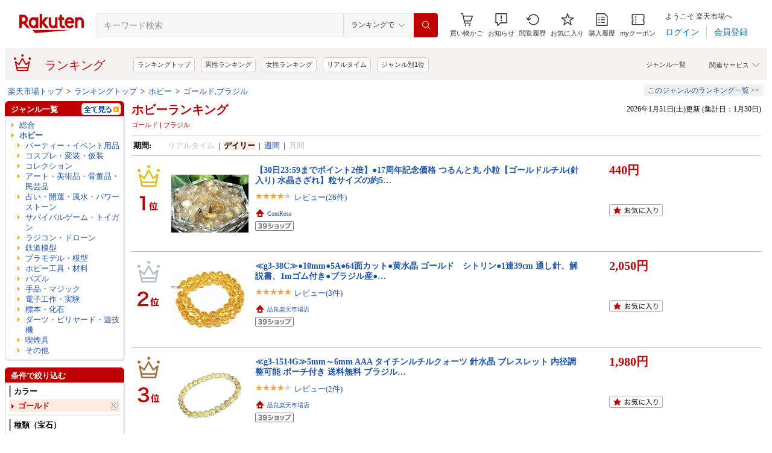

--- FILE ---
content_type: text/css
request_url: https://r.r10s.jp/com/inc/navi/horizontal/header/unique/event/common/event_ch_fix_pc.css?v=202304121900
body_size: 263
content:
[irc="CommonHeaderMall"] .button--laCfj,
[irc="CommonHeaderMall"] .button--laCfj:hover {
  text-decoration: none;
  overflow: visible;
}

/* text word-break */
[irc="CommonHeaderMall"] .member-info-container--1EaK0 .name-wrapper--MR1Gb {
  display: inline-flex;
  padding: 0 4px;
  word-break: keep-all;
  line-height: 1.3;
}

[irc="CommonHeaderMall"] .text-container--yJwtY {
  margin-top: 1px;
  margin-bottom: 1px;
  min-width: 96px;
}

[irc="CommonHeaderMall"] .text-display--1Iony,
[irc="CommonHeaderMall"] .value--3Z7Nj {
  word-wrap: normal !important;
  word-break: keep-all !important;
}

/* お知らせpopup */
[irc="CommonHeaderMall"] .popover-content--3QAxi .text-display--1Iony {
  word-break: normal !important;
}

/* mebius */
#mebius {
  height: 0;
}

/* https://event.rakuten.co.jp/anshin/ */
[irc="CommonHeaderMall"] a.container--1hOyg {
  overflow: visible;
}

--- FILE ---
content_type: application/javascript
request_url: https://r.r10s.jp/evt/event/ranking/mayall/8.0.4/pc/js/public/ranking-jquery-ui-1.9.2.js
body_size: 67168
content:
/*! jQuery UI - v1.9.2 - 2012-11-23
* http://jqueryui.com
* Includes: jquery.ui.core.js, jquery.ui.widget.js, jquery.ui.mouse.js, jquery.ui.draggable.js, jquery.ui.droppable.js, jquery.ui.resizable.js, jquery.ui.selectable.js, jquery.ui.sortable.js, jquery.ui.effect.js, jquery.ui.accordion.js, jquery.ui.autocomplete.js, jquery.ui.button.js, jquery.ui.datepicker.js, jquery.ui.dialog.js, jquery.ui.effect-blind.js, jquery.ui.effect-bounce.js, jquery.ui.effect-clip.js, jquery.ui.effect-drop.js, jquery.ui.effect-explode.js, jquery.ui.effect-fade.js, jquery.ui.effect-fold.js, jquery.ui.effect-highlight.js, jquery.ui.effect-pulsate.js, jquery.ui.effect-scale.js, jquery.ui.effect-shake.js, jquery.ui.effect-slide.js, jquery.ui.effect-transfer.js, jquery.ui.menu.js, jquery.ui.position.js, jquery.ui.progressbar.js, jquery.ui.slider.js, jquery.ui.spinner.js, jquery.ui.tabs.js, jquery.ui.tooltip.js
* Copyright 2012 jQuery Foundation and other contributors; Licensed MIT */
(function(b,f){var a=0,e=/^ui-id-\d+$/;b.ui=b.ui||{};if(b.ui.version){return}b.extend(b.ui,{version:"1.9.2",keyCode:{BACKSPACE:8,COMMA:188,DELETE:46,DOWN:40,END:35,ENTER:13,ESCAPE:27,HOME:36,LEFT:37,NUMPAD_ADD:107,NUMPAD_DECIMAL:110,NUMPAD_DIVIDE:111,NUMPAD_ENTER:108,NUMPAD_MULTIPLY:106,NUMPAD_SUBTRACT:109,PAGE_DOWN:34,PAGE_UP:33,PERIOD:190,RIGHT:39,SPACE:32,TAB:9,UP:38}});b.fn.extend({_focus:b.fn.focus,focus:function(g,h){return typeof g==="number"?this.each(function(){var i=this;setTimeout(function(){b(i).trigger("focus");if(h){h.call(i)}},g)}):this._focus.apply(this,arguments)},scrollParent:function(){var g;if((b.ui.ie&&(/(static|relative)/).test(this.css("position")))||(/absolute/).test(this.css("position"))){g=this.parents().filter(function(){return(/(relative|absolute|fixed)/).test(b.css(this,"position"))&&(/(auto|scroll)/).test(b.css(this,"overflow")+b.css(this,"overflow-y")+b.css(this,"overflow-x"))}).eq(0)}else{g=this.parents().filter(function(){return(/(auto|scroll)/).test(b.css(this,"overflow")+b.css(this,"overflow-y")+b.css(this,"overflow-x"))}).eq(0)}return(/fixed/).test(this.css("position"))||!g.length?b(document):g},zIndex:function(j){if(j!==f){return this.css("zIndex",j)}if(this.length){var h=b(this[0]),g,i;while(h.length&&h[0]!==document){g=h.css("position");if(g==="absolute"||g==="relative"||g==="fixed"){i=parseInt(h.css("zIndex"),10);if(!isNaN(i)&&i!==0){return i}}h=h.parent()}}return 0},uniqueId:function(){return this.each(function(){if(!this.id){this.id="ui-id-"+(++a)}})},removeUniqueId:function(){return this.each(function(){if(e.test(this.id)){b(this).removeAttr("id")}})}});function d(i,g){var k,j,h,l=i.nodeName.toLowerCase();if("area"===l){k=i.parentNode;j=k.name;if(!i.href||!j||k.nodeName.toLowerCase()!=="map"){return false}h=b("img[usemap=#"+j+"]")[0];return !!h&&c(h)}return(/input|select|textarea|button|object/.test(l)?!i.disabled:"a"===l?i.href||g:g)&&c(i)}function c(g){return b.expr.filters.visible(g)&&!b(g).parents().andSelf().filter(function(){return b.css(this,"visibility")==="hidden"}).length}b.extend(b.expr.pseudos,{data:b.expr.createPseudo?b.expr.createPseudo(function(g){return function(h){return !!b.data(h,g)}}):function(j,h,g){return !!b.data(j,g[3])},focusable:function(g){return d(g,!isNaN(b.attr(g,"tabindex")))},tabbable:function(i){var g=b.attr(i,"tabindex"),h=isNaN(g);return(h||g>=0)&&d(i,!h)}});b(function(){var g=document.body,h=g.appendChild(h=document.createElement("div"));h.offsetHeight;b.extend(h.style,{minHeight:"100px",height:"auto",padding:0,borderWidth:0});b.support.minHeight=h.offsetHeight===100;b.support.selectstart="onselectstart" in h;g.removeChild(h).style.display="none"});if(!b("<a>").outerWidth(1).jquery){b.each(["Width","Height"],function(j,g){var h=g==="Width"?["Left","Right"]:["Top","Bottom"],k=g.toLowerCase(),m={innerWidth:b.fn.innerWidth,innerHeight:b.fn.innerHeight,outerWidth:b.fn.outerWidth,outerHeight:b.fn.outerHeight};function l(o,n,i,p){b.each(h,function(){n-=parseFloat(b.css(o,"padding"+this))||0;if(i){n-=parseFloat(b.css(o,"border"+this+"Width"))||0}if(p){n-=parseFloat(b.css(o,"margin"+this))||0}});return n}b.fn["inner"+g]=function(i){if(i===f){return m["inner"+g].call(this)}return this.each(function(){b(this).css(k,l(this,i)+"px")})};b.fn["outer"+g]=function(i,n){if(typeof i!=="number"){return m["outer"+g].call(this,i)}return this.each(function(){b(this).css(k,l(this,i,true,n)+"px")})}})}if(b("<a>").data("a-b","a").removeData("a-b").data("a-b")){b.fn.removeData=(function(g){return function(h){if(arguments.length){return g.call(this,b.camelCase(h))}else{return g.call(this)}}})(b.fn.removeData)}(function(){var g=/msie ([\w.]+)/.exec(navigator.userAgent.toLowerCase())||[];b.ui.ie=g.length?true:false;b.ui.ie6=parseFloat(g[1],10)===6})();b.fn.extend({disableSelection:function(){return this.on((b.support.selectstart?"selectstart":"mousedown")+".ui-disableSelection",function(g){g.preventDefault()})},enableSelection:function(){return this.off(".ui-disableSelection")}});b.extend(b.ui,{plugin:{add:function(h,j,l){var g,k=b.ui[h].prototype;for(g in l){k.plugins[g]=k.plugins[g]||[];k.plugins[g].push([j,l[g]])}},call:function(g,j,h){var k,l=g.plugins[j];if(!l||!g.element[0].parentNode||g.element[0].parentNode.nodeType===11){return}for(k=0;k<l.length;k++){if(g.options[l[k][0]]){l[k][1].apply(g.element,h)}}}},contains:b.contains,hasScroll:function(j,h){if(b(j).css("overflow")==="hidden"){return false}var g=(h&&h==="left")?"scrollLeft":"scrollTop",i=false;if(j[g]>0){return true}j[g]=1;i=(j[g]>0);j[g]=0;return i},isOverAxis:function(h,g,i){return(h>g)&&(h<(g+i))},isOver:function(l,h,k,j,g,i){return b.ui.isOverAxis(l,k,g)&&b.ui.isOverAxis(h,j,i)}})})(jQuery);(function(b,e){var a=0,d=Array.prototype.slice,c=b.cleanData;b.cleanData=function(f){for(var g=0,h;(h=f[g])!=null;g++){try{b(h).triggerHandler("remove")}catch(j){}}c(f)};b.widget=function(g,j,f){var m,l,i,k,h=g.split(".")[0];g=g.split(".")[1];m=h+"-"+g;if(!f){f=j;j=b.Widget}b.expr.pseudos[m.toLowerCase()]=function(n){return !!b.data(n,m)};b[h]=b[h]||{};l=b[h][g];i=b[h][g]=function(n,o){if(!this._createWidget){return new i(n,o)}if(arguments.length){this._createWidget(n,o)}};b.extend(i,l,{version:f.version,_proto:b.extend({},f),_childConstructors:[]});k=new j();k.options=b.widget.extend({},k.options);b.each(f,function(o,n){if(b.isFunction(n)){f[o]=(function(){var p=function(){return j.prototype[o].apply(this,arguments)},q=function(r){return j.prototype[o].apply(this,r)};return function(){var t=this._super,r=this._superApply,s;this._super=p;this._superApply=q;s=n.apply(this,arguments);this._super=t;this._superApply=r;return s}})()}});i.prototype=b.widget.extend(k,{widgetEventPrefix:l?k.widgetEventPrefix:g},f,{constructor:i,namespace:h,widgetName:g,widgetBaseClass:m,widgetFullName:m});if(l){b.each(l._childConstructors,function(o,p){var n=p.prototype;b.widget(n.namespace+"."+n.widgetName,i,p._proto)});delete l._childConstructors}else{j._childConstructors.push(i)}b.widget.bridge(g,i)};b.widget.extend=function(k){var g=d.call(arguments,1),j=0,f=g.length,h,i;for(;j<f;j++){for(h in g[j]){i=g[j][h];if(g[j].hasOwnProperty(h)&&i!==e){if(b.isPlainObject(i)){k[h]=b.isPlainObject(k[h])?b.widget.extend({},k[h],i):b.widget.extend({},i)}else{k[h]=i}}}}return k};b.widget.bridge=function(g,f){var h=f.prototype.widgetFullName||g;b.fn[g]=function(k){var i=typeof k==="string",j=d.call(arguments,1),l=this;k=!i&&j.length?b.widget.extend.apply(null,[k].concat(j)):k;if(i){this.each(function(){var n,m=b.data(this,h);if(!m){return b.error("cannot call methods on "+g+" prior to initialization; attempted to call method '"+k+"'")}if(!b.isFunction(m[k])||k.charAt(0)==="_"){return b.error("no such method '"+k+"' for "+g+" widget instance")}n=m[k].apply(m,j);if(n!==m&&n!==e){l=n&&n.jquery?l.pushStack(n.get()):n;return false}})}else{this.each(function(){var m=b.data(this,h);if(m){m.option(k||{})._init()}else{b.data(this,h,new f(k,this))}})}return l}};b.Widget=function(){};b.Widget._childConstructors=[];b.Widget.prototype={widgetName:"widget",widgetEventPrefix:"",defaultElement:"<div>",options:{disabled:false,create:null},_createWidget:function(f,g){g=b(g||this.defaultElement||this)[0];this.element=b(g);this.uuid=a++;this.eventNamespace="."+this.widgetName+this.uuid;this.options=b.widget.extend({},this.options,this._getCreateOptions(),f);this.bindings=b();this.hoverable=b();this.focusable=b();if(g!==this){b.data(g,this.widgetName,this);b.data(g,this.widgetFullName,this);this._on(true,this.element,{remove:function(h){if(h.target===g){this.destroy()}}});this.document=b(g.style?g.ownerDocument:g.document||g);this.window=b(this.document[0].defaultView||this.document[0].parentWindow)}this._create();this._trigger("create",null,this._getCreateEventData());this._init()},_getCreateOptions:b.noop,_getCreateEventData:b.noop,_create:b.noop,_init:b.noop,destroy:function(){this._destroy();this.element.off(this.eventNamespace).removeData(this.widgetName).removeData(this.widgetFullName).removeData(b.camelCase(this.widgetFullName));this.widget().off(this.eventNamespace).removeAttr("aria-disabled").removeClass(this.widgetFullName+"-disabled ui-state-disabled");this.bindings.off(this.eventNamespace);this.hoverable.removeClass("ui-state-hover");this.focusable.removeClass("ui-state-focus")},_destroy:b.noop,widget:function(){return this.element},option:function(j,k){var f=j,l,h,g;if(arguments.length===0){return b.widget.extend({},this.options)}if(typeof j==="string"){f={};l=j.split(".");j=l.shift();if(l.length){h=f[j]=b.widget.extend({},this.options[j]);for(g=0;g<l.length-1;g++){h[l[g]]=h[l[g]]||{};h=h[l[g]]}j=l.pop();if(k===e){return h[j]===e?null:h[j]}h[j]=k}else{if(k===e){return this.options[j]===e?null:this.options[j]}f[j]=k}}this._setOptions(f);return this},_setOptions:function(f){var g;for(g in f){this._setOption(g,f[g])}return this},_setOption:function(f,g){this.options[f]=g;if(f==="disabled"){this.widget().toggleClass(this.widgetFullName+"-disabled ui-state-disabled",!!g).attr("aria-disabled",g);this.hoverable.removeClass("ui-state-hover");this.focusable.removeClass("ui-state-focus")}return this},enable:function(){return this._setOption("disabled",false)},disable:function(){return this._setOption("disabled",true)},_on:function(i,h,g){var j,f=this;if(typeof i!=="boolean"){g=h;h=i;i=false}if(!g){g=h;h=this.element;j=this.widget()}else{h=j=b(h);this.bindings=this.bindings.add(h)}b.each(g,function(p,o){function m(){if(!i&&(f.options.disabled===true||b(this).hasClass("ui-state-disabled"))){return}return(typeof o==="string"?f[o]:o).apply(f,arguments)}if(typeof o!=="string"){m.guid=o.guid=o.guid||m.guid||b.guid++}var n=p.match(/^(\w+)\s*(.*)$/),l=n[1]+f.eventNamespace,k=n[2];if(k){j.on(l,k,m)}else{h.on(l,m)}})},_off:function(g,f){f=(f||"").split(" ").join(this.eventNamespace+" ")+this.eventNamespace;g.off(f).undelegate(f)},_delay:function(i,h){function g(){return(typeof i==="string"?f[i]:i).apply(f,arguments)}var f=this;return setTimeout(g,h||0)},_hoverable:function(f){this.hoverable=this.hoverable.add(f);this._on(f,{mouseenter:function(g){b(g.currentTarget).addClass("ui-state-hover")},mouseleave:function(g){b(g.currentTarget).removeClass("ui-state-hover")}})},_focusable:function(f){this.focusable=this.focusable.add(f);this._on(f,{focusin:function(g){b(g.currentTarget).addClass("ui-state-focus")},focusout:function(g){b(g.currentTarget).removeClass("ui-state-focus")}})},_trigger:function(f,g,h){var k,j,i=this.options[f];h=h||{};g=b.Event(g);g.type=(f===this.widgetEventPrefix?f:this.widgetEventPrefix+f).toLowerCase();g.target=this.element[0];j=g.originalEvent;if(j){for(k in j){if(!(k in g)){g[k]=j[k]}}}this.element.trigger(g,h);return !(b.isFunction(i)&&i.apply(this.element[0],[g].concat(h))===false||g.isDefaultPrevented())}};b.each({show:"fadeIn",hide:"fadeOut"},function(g,f){b.Widget.prototype["_"+g]=function(j,i,l){if(typeof i==="string"){i={effect:i}}var k,h=!i?g:i===true||typeof i==="number"?f:i.effect||f;i=i||{};if(typeof i==="number"){i={duration:i}}k=!b.isEmptyObject(i);i.complete=l;if(i.delay){j.delay(i.delay)}if(k&&b.effects&&(b.effects.effect[h]||b.uiBackCompat!==false&&b.effects[h])){j[g](i)}else{if(h!==g&&j[h]){j[h](i.duration,i.easing,l)}else{j.queue(function(m){b(this)[g]();if(l){l.call(j[0])}m()})}}}});if(b.uiBackCompat!==false){b.Widget.prototype._getCreateOptions=function(){return b.metadata&&b.metadata.get(this.element[0])[this.widgetName]}}})(jQuery);(function(b,c){var a=false;b(document).on("mouseup",function(d){a=false});b.widget("ui.mouse",{version:"1.9.2",options:{cancel:"input,textarea,button,select,option",distance:1,delay:0},_mouseInit:function(){var d=this;this.element.on("mousedown."+this.widgetName,function(e){return d._mouseDown(e)}).on("click."+this.widgetName,function(e){if(true===b.data(e.target,d.widgetName+".preventClickEvent")){b.removeData(e.target,d.widgetName+".preventClickEvent");e.stopImmediatePropagation();return false}});this.started=false},_mouseDestroy:function(){this.element.off("."+this.widgetName);if(this._mouseMoveDelegate){b(document).off("mousemove."+this.widgetName,this._mouseMoveDelegate).off("mouseup."+this.widgetName,this._mouseUpDelegate)}},_mouseDown:function(f){if(a){return}(this._mouseStarted&&this._mouseUp(f));this._mouseDownEvent=f;var e=this,g=(f.which===1),d=(typeof this.options.cancel==="string"&&f.target.nodeName?b(f.target).closest(this.options.cancel).length:false);if(!g||d||!this._mouseCapture(f)){return true}this.mouseDelayMet=!this.options.delay;if(!this.mouseDelayMet){this._mouseDelayTimer=setTimeout(function(){e.mouseDelayMet=true},this.options.delay)}if(this._mouseDistanceMet(f)&&this._mouseDelayMet(f)){this._mouseStarted=(this._mouseStart(f)!==false);if(!this._mouseStarted){f.preventDefault();return true}}if(true===b.data(f.target,this.widgetName+".preventClickEvent")){b.removeData(f.target,this.widgetName+".preventClickEvent")}this._mouseMoveDelegate=function(h){return e._mouseMove(h)};this._mouseUpDelegate=function(h){return e._mouseUp(h)};b(document).on("mousemove."+this.widgetName,this._mouseMoveDelegate).on("mouseup."+this.widgetName,this._mouseUpDelegate);f.preventDefault();a=true;return true},_mouseMove:function(d){if(b.ui.ie&&!(document.documentMode>=9)&&!d.button){return this._mouseUp(d)}if(this._mouseStarted){this._mouseDrag(d);return d.preventDefault()}if(this._mouseDistanceMet(d)&&this._mouseDelayMet(d)){this._mouseStarted=(this._mouseStart(this._mouseDownEvent,d)!==false);(this._mouseStarted?this._mouseDrag(d):this._mouseUp(d))}return !this._mouseStarted},_mouseUp:function(d){b(document).off("mousemove."+this.widgetName,this._mouseMoveDelegate).off("mouseup."+this.widgetName,this._mouseUpDelegate);if(this._mouseStarted){this._mouseStarted=false;if(d.target===this._mouseDownEvent.target){b.data(d.target,this.widgetName+".preventClickEvent",true)}this._mouseStop(d)}return false},_mouseDistanceMet:function(d){return(Math.max(Math.abs(this._mouseDownEvent.pageX-d.pageX),Math.abs(this._mouseDownEvent.pageY-d.pageY))>=this.options.distance)},_mouseDelayMet:function(d){return this.mouseDelayMet},_mouseStart:function(d){},_mouseDrag:function(d){},_mouseStop:function(d){},_mouseCapture:function(d){return true}})})(jQuery);(function(a,b){a.widget("ui.draggable",a.ui.mouse,{version:"1.9.2",widgetEventPrefix:"drag",options:{addClasses:true,appendTo:"parent",axis:false,connectToSortable:false,containment:false,cursor:"auto",cursorAt:false,grid:false,handle:false,helper:"original",iframeFix:false,opacity:false,refreshPositions:false,revert:false,revertDuration:500,scope:"default",scroll:true,scrollSensitivity:20,scrollSpeed:20,snap:false,snapMode:"both",snapTolerance:20,stack:false,zIndex:false},_create:function(){if(this.options.helper=="original"&&!(/^(?:r|a|f)/).test(this.element.css("position"))){this.element[0].style.position="relative"}(this.options.addClasses&&this.element.addClass("ui-draggable"));(this.options.disabled&&this.element.addClass("ui-draggable-disabled"));this._mouseInit()},_destroy:function(){this.element.removeClass("ui-draggable ui-draggable-dragging ui-draggable-disabled");this._mouseDestroy()},_mouseCapture:function(c){var d=this.options;if(this.helper||d.disabled||a(c.target).is(".ui-resizable-handle")){return false}this.handle=this._getHandle(c);if(!this.handle){return false}a(d.iframeFix===true?"iframe":d.iframeFix).each(function(){a('<div class="ui-draggable-iframeFix" style="background: #fff;"></div>').css({width:this.offsetWidth+"px",height:this.offsetHeight+"px",position:"absolute",opacity:"0.001",zIndex:1000}).css(a(this).offset()).appendTo("body")});return true},_mouseStart:function(c){var d=this.options;this.helper=this._createHelper(c);this.helper.addClass("ui-draggable-dragging");this._cacheHelperProportions();if(a.ui.ddmanager){a.ui.ddmanager.current=this}this._cacheMargins();this.cssPosition=this.helper.css("position");this.scrollParent=this.helper.scrollParent();this.offset=this.positionAbs=this.element.offset();this.offset={top:this.offset.top-this.margins.top,left:this.offset.left-this.margins.left};a.extend(this.offset,{click:{left:c.pageX-this.offset.left,top:c.pageY-this.offset.top},parent:this._getParentOffset(),relative:this._getRelativeOffset()});this.originalPosition=this.position=this._generatePosition(c);this.originalPageX=c.pageX;this.originalPageY=c.pageY;(d.cursorAt&&this._adjustOffsetFromHelper(d.cursorAt));if(d.containment){this._setContainment()}if(this._trigger("start",c)===false){this._clear();return false}this._cacheHelperProportions();if(a.ui.ddmanager&&!d.dropBehaviour){a.ui.ddmanager.prepareOffsets(this,c)}this._mouseDrag(c,true);if(a.ui.ddmanager){a.ui.ddmanager.dragStart(this,c)}return true},_mouseDrag:function(c,e){this.position=this._generatePosition(c);this.positionAbs=this._convertPositionTo("absolute");if(!e){var d=this._uiHash();if(this._trigger("drag",c,d)===false){this._mouseUp({});return false}this.position=d.position}if(!this.options.axis||this.options.axis!="y"){this.helper[0].style.left=this.position.left+"px"}if(!this.options.axis||this.options.axis!="x"){this.helper[0].style.top=this.position.top+"px"}if(a.ui.ddmanager){a.ui.ddmanager.drag(this,c)}return false},_mouseStop:function(e){var g=false;if(a.ui.ddmanager&&!this.options.dropBehaviour){g=a.ui.ddmanager.drop(this,e)}if(this.dropped){g=this.dropped;this.dropped=false}var c=this.element[0],f=false;while(c&&(c=c.parentNode)){if(c==document){f=true}}if(!f&&this.options.helper==="original"){return false}if((this.options.revert=="invalid"&&!g)||(this.options.revert=="valid"&&g)||this.options.revert===true||(a.isFunction(this.options.revert)&&this.options.revert.call(this.element,g))){var d=this;a(this.helper).animate(this.originalPosition,parseInt(this.options.revertDuration,10),function(){if(d._trigger("stop",e)!==false){d._clear()}})}else{if(this._trigger("stop",e)!==false){this._clear()}}return false},_mouseUp:function(c){a("div.ui-draggable-iframeFix").each(function(){this.parentNode.removeChild(this)});if(a.ui.ddmanager){a.ui.ddmanager.dragStop(this,c)}return a.ui.mouse.prototype._mouseUp.call(this,c)},cancel:function(){if(this.helper.is(".ui-draggable-dragging")){this._mouseUp({})}else{this._clear()}return this},_getHandle:function(c){var d=!this.options.handle||!a(this.options.handle,this.element).length?true:false;a(this.options.handle,this.element).find("*").addBack().each(function(){if(this==c.target){d=true}});return d},_createHelper:function(d){var e=this.options;var c=a.isFunction(e.helper)?a(e.helper.apply(this.element[0],[d])):(e.helper=="clone"?this.element.clone().removeAttr("id"):this.element);if(!c.parents("body").length){c.appendTo((e.appendTo=="parent"?this.element[0].parentNode:e.appendTo))}if(c[0]!=this.element[0]&&!(/(fixed|absolute)/).test(c.css("position"))){c.css("position","absolute")}return c},_adjustOffsetFromHelper:function(c){if(typeof c=="string"){c=c.split(" ")}if(a.isArray(c)){c={left:+c[0],top:+c[1]||0}}if("left" in c){this.offset.click.left=c.left+this.margins.left}if("right" in c){this.offset.click.left=this.helperProportions.width-c.right+this.margins.left}if("top" in c){this.offset.click.top=c.top+this.margins.top}if("bottom" in c){this.offset.click.top=this.helperProportions.height-c.bottom+this.margins.top}},_getParentOffset:function(){this.offsetParent=this.helper.offsetParent();var c={top:0,left:0};if(this.cssPosition=="absolute"&&this.scrollParent[0]!=document&&a.contains(this.scrollParent[0],this.offsetParent[0])){c.left+=this.scrollParent.scrollLeft();c.top+=this.scrollParent.scrollTop()}if((this.offsetParent[0]==document.body)||(this.offsetParent[0].tagName&&this.offsetParent[0].tagName.toLowerCase()=="html"&&a.ui.ie)){c={top:0,left:0}}return{top:c.top+(parseInt(this.offsetParent.css("borderTopWidth"),10)||0),left:c.left+(parseInt(this.offsetParent.css("borderLeftWidth"),10)||0)}},_getRelativeOffset:function(){if(this.cssPosition=="relative"){var c=this.element.position();return{top:c.top-(parseInt(this.helper.css("top"),10)||0)+this.scrollParent.scrollTop(),left:c.left-(parseInt(this.helper.css("left"),10)||0)+this.scrollParent.scrollLeft()}}else{return{top:0,left:0}}},_cacheMargins:function(){this.margins={left:(parseInt(this.element.css("marginLeft"),10)||0),top:(parseInt(this.element.css("marginTop"),10)||0),right:(parseInt(this.element.css("marginRight"),10)||0),bottom:(parseInt(this.element.css("marginBottom"),10)||0)}},_cacheHelperProportions:function(){this.helperProportions={width:this.helper.outerWidth(),height:this.helper.outerHeight()}},_setContainment:function(){var g=this.options;if(g.containment=="parent"){g.containment=this.helper[0].parentNode}if(g.containment=="document"||g.containment=="window"){this.containment=[g.containment=="document"?0:a(window).scrollLeft()-this.offset.relative.left-this.offset.parent.left,g.containment=="document"?0:a(window).scrollTop()-this.offset.relative.top-this.offset.parent.top,(g.containment=="document"?0:a(window).scrollLeft())+a(g.containment=="document"?document:window).width()-this.helperProportions.width-this.margins.left,(g.containment=="document"?0:a(window).scrollTop())+(a(g.containment=="document"?document:window).height()||document.body.parentNode.scrollHeight)-this.helperProportions.height-this.margins.top]}if(!(/^(document|window|parent)$/).test(g.containment)&&g.containment.constructor!=Array){var h=a(g.containment);var e=h[0];if(!e){return}var f=h.offset();var d=(a(e).css("overflow")!="hidden");this.containment=[(parseInt(a(e).css("borderLeftWidth"),10)||0)+(parseInt(a(e).css("paddingLeft"),10)||0),(parseInt(a(e).css("borderTopWidth"),10)||0)+(parseInt(a(e).css("paddingTop"),10)||0),(d?Math.max(e.scrollWidth,e.offsetWidth):e.offsetWidth)-(parseInt(a(e).css("borderLeftWidth"),10)||0)-(parseInt(a(e).css("paddingRight"),10)||0)-this.helperProportions.width-this.margins.left-this.margins.right,(d?Math.max(e.scrollHeight,e.offsetHeight):e.offsetHeight)-(parseInt(a(e).css("borderTopWidth"),10)||0)-(parseInt(a(e).css("paddingBottom"),10)||0)-this.helperProportions.height-this.margins.top-this.margins.bottom];this.relative_container=h}else{if(g.containment.constructor==Array){this.containment=g.containment}}},_convertPositionTo:function(g,i){if(!i){i=this.position}var e=g=="absolute"?1:-1;var f=this.options,c=this.cssPosition=="absolute"&&!(this.scrollParent[0]!=document&&a.contains(this.scrollParent[0],this.offsetParent[0]))?this.offsetParent:this.scrollParent,h=(/(html|body)/i).test(c[0].tagName);return{top:(i.top+this.offset.relative.top*e+this.offset.parent.top*e-((this.cssPosition=="fixed"?-this.scrollParent.scrollTop():(h?0:c.scrollTop()))*e)),left:(i.left+this.offset.relative.left*e+this.offset.parent.left*e-((this.cssPosition=="fixed"?-this.scrollParent.scrollLeft():h?0:c.scrollLeft())*e))}},_generatePosition:function(d){var e=this.options,l=this.cssPosition=="absolute"&&!(this.scrollParent[0]!=document&&a.contains(this.scrollParent[0],this.offsetParent[0]))?this.offsetParent:this.scrollParent,i=(/(html|body)/i).test(l[0].tagName);var h=d.pageX;var g=d.pageY;if(this.originalPosition){var c;if(this.containment){if(this.relative_container){var k=this.relative_container.offset();c=[this.containment[0]+k.left,this.containment[1]+k.top,this.containment[2]+k.left,this.containment[3]+k.top]}else{c=this.containment}if(d.pageX-this.offset.click.left<c[0]){h=c[0]+this.offset.click.left}if(d.pageY-this.offset.click.top<c[1]){g=c[1]+this.offset.click.top}if(d.pageX-this.offset.click.left>c[2]){h=c[2]+this.offset.click.left}if(d.pageY-this.offset.click.top>c[3]){g=c[3]+this.offset.click.top}}if(e.grid){var j=e.grid[1]?this.originalPageY+Math.round((g-this.originalPageY)/e.grid[1])*e.grid[1]:this.originalPageY;g=c?(!(j-this.offset.click.top<c[1]||j-this.offset.click.top>c[3])?j:(!(j-this.offset.click.top<c[1])?j-e.grid[1]:j+e.grid[1])):j;var f=e.grid[0]?this.originalPageX+Math.round((h-this.originalPageX)/e.grid[0])*e.grid[0]:this.originalPageX;h=c?(!(f-this.offset.click.left<c[0]||f-this.offset.click.left>c[2])?f:(!(f-this.offset.click.left<c[0])?f-e.grid[0]:f+e.grid[0])):f}}return{top:(g-this.offset.click.top-this.offset.relative.top-this.offset.parent.top+((this.cssPosition=="fixed"?-this.scrollParent.scrollTop():(i?0:l.scrollTop())))),left:(h-this.offset.click.left-this.offset.relative.left-this.offset.parent.left+((this.cssPosition=="fixed"?-this.scrollParent.scrollLeft():i?0:l.scrollLeft())))}},_clear:function(){this.helper.removeClass("ui-draggable-dragging");if(this.helper[0]!=this.element[0]&&!this.cancelHelperRemoval){this.helper.remove()}this.helper=null;this.cancelHelperRemoval=false},_trigger:function(c,d,e){e=e||this._uiHash();a.ui.plugin.call(this,c,[d,e]);if(c=="drag"){this.positionAbs=this._convertPositionTo("absolute")}return a.Widget.prototype._trigger.call(this,c,d,e)},plugins:{},_uiHash:function(c){return{helper:this.helper,position:this.position,originalPosition:this.originalPosition,offset:this.positionAbs}}});a.ui.plugin.add("draggable","connectToSortable",{start:function(d,f){var e=a(this).data("draggable"),g=e.options,c=a.extend({},f,{item:e.element});e.sortables=[];a(g.connectToSortable).each(function(){var h=a.data(this,"sortable");if(h&&!h.options.disabled){e.sortables.push({instance:h,shouldRevert:h.options.revert});h.refreshPositions();h._trigger("activate",d,c)}})},stop:function(d,f){var e=a(this).data("draggable"),c=a.extend({},f,{item:e.element});a.each(e.sortables,function(){if(this.instance.isOver){this.instance.isOver=0;e.cancelHelperRemoval=true;this.instance.cancelHelperRemoval=false;if(this.shouldRevert){this.instance.options.revert=true}this.instance._mouseStop(d);this.instance.options.helper=this.instance.options._helper;if(e.options.helper=="original"){this.instance.currentItem.css({top:"auto",left:"auto"})}}else{this.instance.cancelHelperRemoval=false;this.instance._trigger("deactivate",d,c)}})},drag:function(d,g){var f=a(this).data("draggable"),c=this;var e=function(j){var p=this.offset.click.top,n=this.offset.click.left;var h=this.positionAbs.top,l=this.positionAbs.left;var k=j.height,m=j.width;var q=j.top,i=j.left;return a.ui.isOver(h+p,l+n,q,i,k,m)};a.each(f.sortables,function(j){var h=false;var k=this;this.instance.positionAbs=f.positionAbs;this.instance.helperProportions=f.helperProportions;this.instance.offset.click=f.offset.click;if(this.instance._intersectsWith(this.instance.containerCache)){h=true;a.each(f.sortables,function(){this.instance.positionAbs=f.positionAbs;this.instance.helperProportions=f.helperProportions;this.instance.offset.click=f.offset.click;if(this!=k&&this.instance._intersectsWith(this.instance.containerCache)&&a.ui.contains(k.instance.element[0],this.instance.element[0])){h=false}return h})}if(h){if(!this.instance.isOver){this.instance.isOver=1;this.instance.currentItem=a(c).clone().removeAttr("id").appendTo(this.instance.element).data("sortable-item",true);this.instance.options._helper=this.instance.options.helper;this.instance.options.helper=function(){return g.helper[0]};d.target=this.instance.currentItem[0];this.instance._mouseCapture(d,true);this.instance._mouseStart(d,true,true);this.instance.offset.click.top=f.offset.click.top;this.instance.offset.click.left=f.offset.click.left;this.instance.offset.parent.left-=f.offset.parent.left-this.instance.offset.parent.left;this.instance.offset.parent.top-=f.offset.parent.top-this.instance.offset.parent.top;f._trigger("toSortable",d);f.dropped=this.instance.element;f.currentItem=f.element;this.instance.fromOutside=f}if(this.instance.currentItem){this.instance._mouseDrag(d)}}else{if(this.instance.isOver){this.instance.isOver=0;this.instance.cancelHelperRemoval=true;this.instance.options.revert=false;this.instance._trigger("out",d,this.instance._uiHash(this.instance));this.instance._mouseStop(d,true);this.instance.options.helper=this.instance.options._helper;this.instance.currentItem.remove();if(this.instance.placeholder){this.instance.placeholder.remove()}f._trigger("fromSortable",d);f.dropped=false}}})}});a.ui.plugin.add("draggable","cursor",{start:function(d,e){var c=a("body"),f=a(this).data("draggable").options;if(c.css("cursor")){f._cursor=c.css("cursor")}c.css("cursor",f.cursor)},stop:function(c,d){var e=a(this).data("draggable").options;if(e._cursor){a("body").css("cursor",e._cursor)}}});a.ui.plugin.add("draggable","opacity",{start:function(d,e){var c=a(e.helper),f=a(this).data("draggable").options;if(c.css("opacity")){f._opacity=c.css("opacity")}c.css("opacity",f.opacity)},stop:function(c,d){var e=a(this).data("draggable").options;if(e._opacity){a(d.helper).css("opacity",e._opacity)}}});a.ui.plugin.add("draggable","scroll",{start:function(d,e){var c=a(this).data("draggable");if(c.scrollParent[0]!=document&&c.scrollParent[0].tagName!="HTML"){c.overflowOffset=c.scrollParent.offset()}},drag:function(e,f){var d=a(this).data("draggable"),g=d.options,c=false;if(d.scrollParent[0]!=document&&d.scrollParent[0].tagName!="HTML"){if(!g.axis||g.axis!="x"){if((d.overflowOffset.top+d.scrollParent[0].offsetHeight)-e.pageY<g.scrollSensitivity){d.scrollParent[0].scrollTop=c=d.scrollParent[0].scrollTop+g.scrollSpeed}else{if(e.pageY-d.overflowOffset.top<g.scrollSensitivity){d.scrollParent[0].scrollTop=c=d.scrollParent[0].scrollTop-g.scrollSpeed}}}if(!g.axis||g.axis!="y"){if((d.overflowOffset.left+d.scrollParent[0].offsetWidth)-e.pageX<g.scrollSensitivity){d.scrollParent[0].scrollLeft=c=d.scrollParent[0].scrollLeft+g.scrollSpeed}else{if(e.pageX-d.overflowOffset.left<g.scrollSensitivity){d.scrollParent[0].scrollLeft=c=d.scrollParent[0].scrollLeft-g.scrollSpeed}}}}else{if(!g.axis||g.axis!="x"){if(e.pageY-a(document).scrollTop()<g.scrollSensitivity){c=a(document).scrollTop(a(document).scrollTop()-g.scrollSpeed)}else{if(a(window).height()-(e.pageY-a(document).scrollTop())<g.scrollSensitivity){c=a(document).scrollTop(a(document).scrollTop()+g.scrollSpeed)}}}if(!g.axis||g.axis!="y"){if(e.pageX-a(document).scrollLeft()<g.scrollSensitivity){c=a(document).scrollLeft(a(document).scrollLeft()-g.scrollSpeed)}else{if(a(window).width()-(e.pageX-a(document).scrollLeft())<g.scrollSensitivity){c=a(document).scrollLeft(a(document).scrollLeft()+g.scrollSpeed)}}}}if(c!==false&&a.ui.ddmanager&&!g.dropBehaviour){a.ui.ddmanager.prepareOffsets(d,e)}}});a.ui.plugin.add("draggable","snap",{start:function(d,e){var c=a(this).data("draggable"),f=c.options;c.snapElements=[];a(f.snap.constructor!=String?(f.snap.items||":data(draggable)"):f.snap).each(function(){var h=a(this);var g=h.offset();if(this!=c.element[0]){c.snapElements.push({item:this,width:h.outerWidth(),height:h.outerHeight(),top:g.top,left:g.left})}})},drag:function(u,p){var g=a(this).data("draggable"),q=g.options;var y=q.snapTolerance;var x=p.offset.left,w=x+g.helperProportions.width,f=p.offset.top,e=f+g.helperProportions.height;for(var v=g.snapElements.length-1;v>=0;v--){var s=g.snapElements[v].left,n=s+g.snapElements[v].width,m=g.snapElements[v].top,A=m+g.snapElements[v].height;if(!((s-y<x&&x<n+y&&m-y<f&&f<A+y)||(s-y<x&&x<n+y&&m-y<e&&e<A+y)||(s-y<w&&w<n+y&&m-y<f&&f<A+y)||(s-y<w&&w<n+y&&m-y<e&&e<A+y))){if(g.snapElements[v].snapping){(g.options.snap.release&&g.options.snap.release.call(g.element,u,a.extend(g._uiHash(),{snapItem:g.snapElements[v].item})))}g.snapElements[v].snapping=false;continue}if(q.snapMode!="inner"){var c=Math.abs(m-e)<=y;var z=Math.abs(A-f)<=y;var j=Math.abs(s-w)<=y;var k=Math.abs(n-x)<=y;if(c){p.position.top=g._convertPositionTo("relative",{top:m-g.helperProportions.height,left:0}).top-g.margins.top}if(z){p.position.top=g._convertPositionTo("relative",{top:A,left:0}).top-g.margins.top}if(j){p.position.left=g._convertPositionTo("relative",{top:0,left:s-g.helperProportions.width}).left-g.margins.left}if(k){p.position.left=g._convertPositionTo("relative",{top:0,left:n}).left-g.margins.left}}var h=(c||z||j||k);if(q.snapMode!="outer"){var c=Math.abs(m-f)<=y;var z=Math.abs(A-e)<=y;var j=Math.abs(s-x)<=y;var k=Math.abs(n-w)<=y;if(c){p.position.top=g._convertPositionTo("relative",{top:m,left:0}).top-g.margins.top}if(z){p.position.top=g._convertPositionTo("relative",{top:A-g.helperProportions.height,left:0}).top-g.margins.top}if(j){p.position.left=g._convertPositionTo("relative",{top:0,left:s}).left-g.margins.left}if(k){p.position.left=g._convertPositionTo("relative",{top:0,left:n-g.helperProportions.width}).left-g.margins.left}}if(!g.snapElements[v].snapping&&(c||z||j||k||h)){(g.options.snap.snap&&g.options.snap.snap.call(g.element,u,a.extend(g._uiHash(),{snapItem:g.snapElements[v].item})))}g.snapElements[v].snapping=(c||z||j||k||h)}}});a.ui.plugin.add("draggable","stack",{start:function(d,e){var g=a(this).data("draggable").options;var f=a.makeArray(a(g.stack)).sort(function(i,h){return(parseInt(a(i).css("zIndex"),10)||0)-(parseInt(a(h).css("zIndex"),10)||0)});if(!f.length){return}var c=parseInt(f[0].style.zIndex)||0;a(f).each(function(h){this.style.zIndex=c+h});this[0].style.zIndex=c+f.length}});a.ui.plugin.add("draggable","zIndex",{start:function(d,e){var c=a(e.helper),f=a(this).data("draggable").options;if(c.css("zIndex")){f._zIndex=c.css("zIndex")}c.css("zIndex",f.zIndex)},stop:function(c,d){var e=a(this).data("draggable").options;if(e._zIndex){a(d.helper).css("zIndex",e._zIndex)}}})})(jQuery);(function(a,b){a.widget("ui.droppable",{version:"1.9.2",widgetEventPrefix:"drop",options:{accept:"*",activeClass:false,addClasses:true,greedy:false,hoverClass:false,scope:"default",tolerance:"intersect"},_create:function(){var d=this.options,c=d.accept;this.isover=0;this.isout=1;this.accept=a.isFunction(c)?c:function(e){return e.is(c)};this.proportions={width:this.element[0].offsetWidth,height:this.element[0].offsetHeight};a.ui.ddmanager.droppables[d.scope]=a.ui.ddmanager.droppables[d.scope]||[];a.ui.ddmanager.droppables[d.scope].push(this);(d.addClasses&&this.element.addClass("ui-droppable"))},_destroy:function(){var c=a.ui.ddmanager.droppables[this.options.scope];for(var d=0;d<c.length;d++){if(c[d]==this){c.splice(d,1)}}this.element.removeClass("ui-droppable ui-droppable-disabled")},_setOption:function(c,d){if(c=="accept"){this.accept=a.isFunction(d)?d:function(e){return e.is(d)}}a.Widget.prototype._setOption.apply(this,arguments)},_activate:function(d){var c=a.ui.ddmanager.current;if(this.options.activeClass){this.element.addClass(this.options.activeClass)}(c&&this._trigger("activate",d,this.ui(c)))},_deactivate:function(d){var c=a.ui.ddmanager.current;if(this.options.activeClass){this.element.removeClass(this.options.activeClass)}(c&&this._trigger("deactivate",d,this.ui(c)))},_over:function(d){var c=a.ui.ddmanager.current;if(!c||(c.currentItem||c.element)[0]==this.element[0]){return}if(this.accept.call(this.element[0],(c.currentItem||c.element))){if(this.options.hoverClass){this.element.addClass(this.options.hoverClass)}this._trigger("over",d,this.ui(c))}},_out:function(d){var c=a.ui.ddmanager.current;if(!c||(c.currentItem||c.element)[0]==this.element[0]){return}if(this.accept.call(this.element[0],(c.currentItem||c.element))){if(this.options.hoverClass){this.element.removeClass(this.options.hoverClass)}this._trigger("out",d,this.ui(c))}},_drop:function(d,e){var c=e||a.ui.ddmanager.current;if(!c||(c.currentItem||c.element)[0]==this.element[0]){return false}var f=false;this.element.find(":data(droppable)").not(".ui-draggable-dragging").each(function(){var g=a.data(this,"droppable");if(g.options.greedy&&!g.options.disabled&&g.options.scope==c.options.scope&&g.accept.call(g.element[0],(c.currentItem||c.element))&&a.ui.intersect(c,a.extend(g,{offset:g.element.offset()}),g.options.tolerance)){f=true;return false}});if(f){return false}if(this.accept.call(this.element[0],(c.currentItem||c.element))){if(this.options.activeClass){this.element.removeClass(this.options.activeClass)}if(this.options.hoverClass){this.element.removeClass(this.options.hoverClass)}this._trigger("drop",d,this.ui(c));return this.element}return false},ui:function(d){return{draggable:(d.currentItem||d.element),helper:d.helper,position:d.position,offset:d.positionAbs}}});a.ui.intersect=function(q,j,o){if(!j.offset){return false}var e=(q.positionAbs||q.position.absolute).left,d=e+q.helperProportions.width,n=(q.positionAbs||q.position.absolute).top,m=n+q.helperProportions.height;var g=j.offset.left,c=g+j.proportions.width,p=j.offset.top,k=p+j.proportions.height;switch(o){case"fit":return(g<=e&&d<=c&&p<=n&&m<=k);break;case"intersect":return(g<e+(q.helperProportions.width/2)&&d-(q.helperProportions.width/2)<c&&p<n+(q.helperProportions.height/2)&&m-(q.helperProportions.height/2)<k);break;case"pointer":var h=((q.positionAbs||q.position.absolute).left+(q.clickOffset||q.offset.click).left),i=((q.positionAbs||q.position.absolute).top+(q.clickOffset||q.offset.click).top),f=a.ui.isOver(i,h,p,g,j.proportions.height,j.proportions.width);return f;break;case"touch":return((n>=p&&n<=k)||(m>=p&&m<=k)||(n<p&&m>k))&&((e>=g&&e<=c)||(d>=g&&d<=c)||(e<g&&d>c));break;default:return false;break}};a.ui.ddmanager={current:null,droppables:{"default":[]},prepareOffsets:function(f,h){var c=a.ui.ddmanager.droppables[f.options.scope]||[];var g=h?h.type:null;var k=(f.currentItem||f.element).find(":data(droppable)").addBack();droppablesLoop:for(var e=0;e<c.length;e++){if(c[e].options.disabled||(f&&!c[e].accept.call(c[e].element[0],(f.currentItem||f.element)))){continue}for(var d=0;d<k.length;d++){if(k[d]==c[e].element[0]){c[e].proportions.height=0;continue droppablesLoop}}c[e].visible=c[e].element.css("display")!="none";if(!c[e].visible){continue}if(g=="mousedown"){c[e]._activate.call(c[e],h)}c[e].offset=c[e].element.offset();c[e].proportions={width:c[e].element[0].offsetWidth,height:c[e].element[0].offsetHeight}}},drop:function(c,d){var e=false;a.each(a.ui.ddmanager.droppables[c.options.scope]||[],function(){if(!this.options){return}if(!this.options.disabled&&this.visible&&a.ui.intersect(c,this,this.options.tolerance)){e=this._drop.call(this,d)||e}if(!this.options.disabled&&this.visible&&this.accept.call(this.element[0],(c.currentItem||c.element))){this.isout=1;this.isover=0;this._deactivate.call(this,d)}});return e},dragStart:function(c,d){c.element.parentsUntil("body").on("scroll.droppable",function(){if(!c.options.refreshPositions){a.ui.ddmanager.prepareOffsets(c,d)}})},drag:function(c,d){if(c.options.refreshPositions){a.ui.ddmanager.prepareOffsets(c,d)}a.each(a.ui.ddmanager.droppables[c.options.scope]||[],function(){if(this.options.disabled||this.greedyChild||!this.visible){return}var g=a.ui.intersect(c,this,this.options.tolerance);var i=!g&&this.isover==1?"isout":(g&&this.isover==0?"isover":null);if(!i){return}var h;if(this.options.greedy){var f=this.options.scope;var e=this.element.parents(":data(droppable)").filter(function(){return a.data(this,"droppable").options.scope===f});if(e.length){h=a.data(e[0],"droppable");h.greedyChild=(i=="isover"?1:0)}}if(h&&i=="isover"){h.isover=0;h.isout=1;h._out.call(h,d)}this[i]=1;this[i=="isout"?"isover":"isout"]=0;this[i=="isover"?"_over":"_out"].call(this,d);if(h&&i=="isout"){h.isout=0;h.isover=1;h._over.call(h,d)}})},dragStop:function(c,d){c.element.parentsUntil("body").off("scroll.droppable");if(!c.options.refreshPositions){a.ui.ddmanager.prepareOffsets(c,d)}}}})(jQuery);(function(c,d){c.widget("ui.resizable",c.ui.mouse,{version:"1.9.2",widgetEventPrefix:"resize",options:{alsoResize:false,animate:false,animateDuration:"slow",animateEasing:"swing",aspectRatio:false,autoHide:false,containment:false,ghost:false,grid:false,handles:"e,s,se",helper:false,maxHeight:null,maxWidth:null,minHeight:10,minWidth:10,zIndex:1000},_create:function(){var h=this,k=this.options;this.element.addClass("ui-resizable");c.extend(this,{_aspectRatio:!!(k.aspectRatio),aspectRatio:k.aspectRatio,originalElement:this.element,_proportionallyResizeElements:[],_helper:k.helper||k.ghost||k.animate?k.helper||"ui-resizable-helper":null});if(this.element[0].nodeName.match(/canvas|textarea|input|select|button|img/i)){this.element.wrap(c('<div class="ui-wrapper" style="overflow: hidden;"></div>').css({position:this.element.css("position"),width:this.element.outerWidth(),height:this.element.outerHeight(),top:this.element.css("top"),left:this.element.css("left")}));this.element=this.element.parent().data("resizable",this.element.data("resizable"));this.elementIsWrapper=true;this.element.css({marginLeft:this.originalElement.css("marginLeft"),marginTop:this.originalElement.css("marginTop"),marginRight:this.originalElement.css("marginRight"),marginBottom:this.originalElement.css("marginBottom")});this.originalElement.css({marginLeft:0,marginTop:0,marginRight:0,marginBottom:0});this.originalResizeStyle=this.originalElement.css("resize");this.originalElement.css("resize","none");this._proportionallyResizeElements.push(this.originalElement.css({position:"static",zoom:1,display:"block"}));this.originalElement.css({margin:this.originalElement.css("margin")});this._proportionallyResize()}this.handles=k.handles||(!c(".ui-resizable-handle",this.element).length?"e,s,se":{n:".ui-resizable-n",e:".ui-resizable-e",s:".ui-resizable-s",w:".ui-resizable-w",se:".ui-resizable-se",sw:".ui-resizable-sw",ne:".ui-resizable-ne",nw:".ui-resizable-nw"});if(this.handles.constructor==String){if(this.handles=="all"){this.handles="n,e,s,w,se,sw,ne,nw"}var l=this.handles.split(",");this.handles={};for(var f=0;f<l.length;f++){var j=c.trim(l[f]),e="ui-resizable-"+j;var g=c('<div class="ui-resizable-handle '+e+'"></div>');g.css({zIndex:k.zIndex});if("se"==j){g.addClass("ui-icon ui-icon-gripsmall-diagonal-se")}this.handles[j]=".ui-resizable-"+j;this.element.append(g)}}this._renderAxis=function(q){q=q||this.element;for(var n in this.handles){if(this.handles[n].constructor==String){this.handles[n]=c(this.handles[n],this.element).show()}if(this.elementIsWrapper&&this.originalElement[0].nodeName.match(/textarea|input|select|button/i)){var o=c(this.handles[n],this.element),p=0;p=/sw|ne|nw|se|n|s/.test(n)?o.outerHeight():o.outerWidth();var m=["padding",/ne|nw|n/.test(n)?"Top":/se|sw|s/.test(n)?"Bottom":/^e$/.test(n)?"Right":"Left"].join("");q.css(m,p);this._proportionallyResize()}if(!c(this.handles[n]).length){continue}}};this._renderAxis(this.element);this._handles=c(".ui-resizable-handle",this.element).disableSelection();this._handles.mouseover(function(){if(!h.resizing){if(this.className){var i=this.className.match(/ui-resizable-(se|sw|ne|nw|n|e|s|w)/i)}h.axis=i&&i[1]?i[1]:"se"}});if(k.autoHide){this._handles.hide();c(this.element).addClass("ui-resizable-autohide").mouseenter(function(){if(k.disabled){return}c(this).removeClass("ui-resizable-autohide");h._handles.show()}).mouseleave(function(){if(k.disabled){return}if(!h.resizing){c(this).addClass("ui-resizable-autohide");h._handles.hide()}})}this._mouseInit()},_destroy:function(){this._mouseDestroy();var e=function(g){c(g).removeClass("ui-resizable ui-resizable-disabled ui-resizable-resizing").removeData("resizable").removeData("ui-resizable").off(".resizable").find(".ui-resizable-handle").remove()};if(this.elementIsWrapper){e(this.element);var f=this.element;this.originalElement.css({position:f.css("position"),width:f.outerWidth(),height:f.outerHeight(),top:f.css("top"),left:f.css("left")}).insertAfter(f);f.remove()}this.originalElement.css("resize",this.originalResizeStyle);e(this.originalElement);return this},_mouseCapture:function(f){var g=false;for(var e in this.handles){if(c(this.handles[e])[0]==f.target){g=true}}return !this.options.disabled&&g},_mouseStart:function(g){var j=this.options,f=this.element.position(),e=this.element;this.resizing=true;this.documentScroll={top:c(document).scrollTop(),left:c(document).scrollLeft()};if(e.is(".ui-draggable")||(/absolute/).test(e.css("position"))){e.css({position:"absolute",top:f.top,left:f.left})}this._renderProxy();var k=b(this.helper.css("left")),h=b(this.helper.css("top"));if(j.containment){k+=c(j.containment).scrollLeft()||0;h+=c(j.containment).scrollTop()||0}this.offset=this.helper.offset();this.position={left:k,top:h};this.size=this._helper?{width:e.outerWidth(),height:e.outerHeight()}:{width:e.width(),height:e.height()};this.originalSize=this._helper?{width:e.outerWidth(),height:e.outerHeight()}:{width:e.width(),height:e.height()};this.originalPosition={left:k,top:h};this.sizeDiff={width:e.outerWidth()-e.width(),height:e.outerHeight()-e.height()};this.originalMousePosition={left:g.pageX,top:g.pageY};this.aspectRatio=(typeof j.aspectRatio=="number")?j.aspectRatio:((this.originalSize.width/this.originalSize.height)||1);var i=c(".ui-resizable-"+this.axis).css("cursor");c("body").css("cursor",i=="auto"?this.axis+"-resize":i);e.addClass("ui-resizable-resizing");this._propagate("start",g);return true},_mouseDrag:function(e){var g=this.helper,f=this.options,l={},k=this,i=this.originalMousePosition,m=this.axis;var p=(e.pageX-i.left)||0,n=(e.pageY-i.top)||0;var h=this._change[m];if(!h){return false}var j=h.apply(this,[e,p,n]);this._updateVirtualBoundaries(e.shiftKey);if(this._aspectRatio||e.shiftKey){j=this._updateRatio(j,e)}j=this._respectSize(j,e);this._propagate("resize",e);g.css({top:this.position.top+"px",left:this.position.left+"px",width:this.size.width+"px",height:this.size.height+"px"});if(!this._helper&&this._proportionallyResizeElements.length){this._proportionallyResize()}this._updateCache(j);this._trigger("resize",e,this.ui());return false},_mouseStop:function(h){this.resizing=false;var i=this.options,l=this;if(this._helper){var g=this._proportionallyResizeElements,e=g.length&&(/textarea/i).test(g[0].nodeName),f=e&&c.ui.hasScroll(g[0],"left")?0:l.sizeDiff.height,k=e?0:l.sizeDiff.width;var n={width:(l.helper.width()-k),height:(l.helper.height()-f)},j=(parseInt(l.element.css("left"),10)+(l.position.left-l.originalPosition.left))||null,m=(parseInt(l.element.css("top"),10)+(l.position.top-l.originalPosition.top))||null;if(!i.animate){this.element.css(c.extend(n,{top:m,left:j}))}l.helper.height(l.size.height);l.helper.width(l.size.width);if(this._helper&&!i.animate){this._proportionallyResize()}}c("body").css("cursor","auto");this.element.removeClass("ui-resizable-resizing");this._propagate("stop",h);if(this._helper){this.helper.remove()}return false},_updateVirtualBoundaries:function(g){var j=this.options,i,h,f,k,e;e={minWidth:a(j.minWidth)?j.minWidth:0,maxWidth:a(j.maxWidth)?j.maxWidth:Infinity,minHeight:a(j.minHeight)?j.minHeight:0,maxHeight:a(j.maxHeight)?j.maxHeight:Infinity};if(this._aspectRatio||g){i=e.minHeight*this.aspectRatio;f=e.minWidth/this.aspectRatio;h=e.maxHeight*this.aspectRatio;k=e.maxWidth/this.aspectRatio;if(i>e.minWidth){e.minWidth=i}if(f>e.minHeight){e.minHeight=f}if(h<e.maxWidth){e.maxWidth=h}if(k<e.maxHeight){e.maxHeight=k}}this._vBoundaries=e},_updateCache:function(e){var f=this.options;this.offset=this.helper.offset();if(a(e.left)){this.position.left=e.left}if(a(e.top)){this.position.top=e.top}if(a(e.height)){this.size.height=e.height}if(a(e.width)){this.size.width=e.width}},_updateRatio:function(h,g){var i=this.options,j=this.position,f=this.size,e=this.axis;if(a(h.height)){h.width=(h.height*this.aspectRatio)}else{if(a(h.width)){h.height=(h.width/this.aspectRatio)}}if(e=="sw"){h.left=j.left+(f.width-h.width);h.top=null}if(e=="nw"){h.top=j.top+(f.height-h.height);h.left=j.left+(f.width-h.width)}return h},_respectSize:function(l,g){var j=this.helper,i=this._vBoundaries,r=this._aspectRatio||g.shiftKey,q=this.axis,t=a(l.width)&&i.maxWidth&&(i.maxWidth<l.width),m=a(l.height)&&i.maxHeight&&(i.maxHeight<l.height),h=a(l.width)&&i.minWidth&&(i.minWidth>l.width),s=a(l.height)&&i.minHeight&&(i.minHeight>l.height);if(h){l.width=i.minWidth}if(s){l.height=i.minHeight}if(t){l.width=i.maxWidth}if(m){l.height=i.maxHeight}var f=this.originalPosition.left+this.originalSize.width,p=this.position.top+this.size.height;var k=/sw|nw|w/.test(q),e=/nw|ne|n/.test(q);if(h&&k){l.left=f-i.minWidth}if(t&&k){l.left=f-i.maxWidth}if(s&&e){l.top=p-i.minHeight}if(m&&e){l.top=p-i.maxHeight}var n=!l.width&&!l.height;if(n&&!l.left&&l.top){l.top=null}else{if(n&&!l.top&&l.left){l.left=null}}return l},_proportionallyResize:function(){var k=this.options;if(!this._proportionallyResizeElements.length){return}var g=this.helper||this.element;for(var f=0;f<this._proportionallyResizeElements.length;f++){var h=this._proportionallyResizeElements[f];if(!this.borderDif){var e=[h.css("borderTopWidth"),h.css("borderRightWidth"),h.css("borderBottomWidth"),h.css("borderLeftWidth")],j=[h.css("paddingTop"),h.css("paddingRight"),h.css("paddingBottom"),h.css("paddingLeft")];this.borderDif=c.map(e,function(l,n){var m=parseInt(l,10)||0,o=parseInt(j[n],10)||0;return m+o})}h.css({height:(g.height()-this.borderDif[0]-this.borderDif[2])||0,width:(g.width()-this.borderDif[1]-this.borderDif[3])||0})}},_renderProxy:function(){var e=this.element,h=this.options;this.elementOffset=e.offset();if(this._helper){this.helper=this.helper||c('<div style="overflow:hidden;"></div>');var f=(c.ui.ie6?1:0),g=(c.ui.ie6?2:-1);this.helper.addClass(this._helper).css({width:this.element.outerWidth()+g,height:this.element.outerHeight()+g,position:"absolute",left:this.elementOffset.left-f+"px",top:this.elementOffset.top-f+"px",zIndex:++h.zIndex});this.helper.appendTo("body").disableSelection()}else{this.helper=this.element}},_change:{e:function(g,f,e){return{width:this.originalSize.width+f}},w:function(h,f,e){var j=this.options,g=this.originalSize,i=this.originalPosition;return{left:i.left+f,width:g.width-f}},n:function(h,f,e){var j=this.options,g=this.originalSize,i=this.originalPosition;return{top:i.top+e,height:g.height-e}},s:function(g,f,e){return{height:this.originalSize.height+e}},se:function(g,f,e){return c.extend(this._change.s.apply(this,arguments),this._change.e.apply(this,[g,f,e]))},sw:function(g,f,e){return c.extend(this._change.s.apply(this,arguments),this._change.w.apply(this,[g,f,e]))},ne:function(g,f,e){return c.extend(this._change.n.apply(this,arguments),this._change.e.apply(this,[g,f,e]))},nw:function(g,f,e){return c.extend(this._change.n.apply(this,arguments),this._change.w.apply(this,[g,f,e]))}},_propagate:function(f,e){c.ui.plugin.call(this,f,[e,this.ui()]);(f!="resize"&&this._trigger(f,e,this.ui()))},plugins:{},ui:function(){return{originalElement:this.originalElement,element:this.element,helper:this.helper,position:this.position,size:this.size,originalSize:this.originalSize,originalPosition:this.originalPosition}}});c.ui.plugin.add("resizable","alsoResize",{start:function(f,g){var e=c(this).data("resizable"),i=e.options;var h=function(j){c(j).each(function(){var k=c(this);k.data("resizable-alsoresize",{width:parseInt(k.width(),10),height:parseInt(k.height(),10),left:parseInt(k.css("left"),10),top:parseInt(k.css("top"),10)})})};if(typeof(i.alsoResize)=="object"&&!i.alsoResize.parentNode){if(i.alsoResize.length){i.alsoResize=i.alsoResize[0];h(i.alsoResize)}else{c.each(i.alsoResize,function(j){h(j)})}}else{h(i.alsoResize)}},resize:function(g,i){var f=c(this).data("resizable"),j=f.options,h=f.originalSize,l=f.originalPosition;var k={height:(f.size.height-h.height)||0,width:(f.size.width-h.width)||0,top:(f.position.top-l.top)||0,left:(f.position.left-l.left)||0},e=function(m,n){c(m).each(function(){var q=c(this),r=c(this).data("resizable-alsoresize"),p={},o=n&&n.length?n:q.parents(i.originalElement[0]).length?["width","height"]:["width","height","top","left"];c.each(o,function(s,u){var t=(r[u]||0)+(k[u]||0);if(t&&t>=0){p[u]=t||null}});q.css(p)})};if(typeof(j.alsoResize)=="object"&&!j.alsoResize.nodeType){c.each(j.alsoResize,function(m,n){e(m,n)})}else{e(j.alsoResize)}},stop:function(e,f){c(this).removeData("resizable-alsoresize")}});c.ui.plugin.add("resizable","animate",{stop:function(i,p){var m=c(this).data("resizable"),j=m.options;var h=m._proportionallyResizeElements,e=h.length&&(/textarea/i).test(h[0].nodeName),f=e&&c.ui.hasScroll(h[0],"left")?0:m.sizeDiff.height,l=e?0:m.sizeDiff.width;var g={width:(m.size.width-l),height:(m.size.height-f)},k=(parseInt(m.element.css("left"),10)+(m.position.left-m.originalPosition.left))||null,n=(parseInt(m.element.css("top"),10)+(m.position.top-m.originalPosition.top))||null;m.element.animate(c.extend(g,n&&k?{top:n,left:k}:{}),{duration:j.animateDuration,easing:j.animateEasing,step:function(){var o={width:parseInt(m.element.css("width"),10),height:parseInt(m.element.css("height"),10),top:parseInt(m.element.css("top"),10),left:parseInt(m.element.css("left"),10)};if(h&&h.length){c(h[0]).css({width:o.width,height:o.height})}m._updateCache(o);m._propagate("resize",i)}})}});c.ui.plugin.add("resizable","containment",{start:function(f,s){var q=c(this).data("resizable"),j=q.options,l=q.element;var g=j.containment,k=(g instanceof c)?g.get(0):(/parent/.test(g))?l.parent().get(0):g;if(!k){return}q.containerElement=c(k);if(/document/.test(g)||g==document){q.containerOffset={left:0,top:0};q.containerPosition={left:0,top:0};q.parentData={element:c(document),left:0,top:0,width:c(document).width(),height:c(document).height()||document.body.parentNode.scrollHeight}}else{var n=c(k),i=[];c(["Top","Right","Left","Bottom"]).each(function(p,o){i[p]=b(n.css("padding"+o))});q.containerOffset=n.offset();q.containerPosition=n.position();q.containerSize={height:(n.innerHeight()-i[3]),width:(n.innerWidth()-i[1])};var r=q.containerOffset,e=q.containerSize.height,m=q.containerSize.width,h=(c.ui.hasScroll(k,"left")?k.scrollWidth:m),t=(c.ui.hasScroll(k)?k.scrollHeight:e);q.parentData={element:k,left:r.left,top:r.top,width:h,height:t}}},resize:function(g,r){var m=c(this).data("resizable"),i=m.options,f=m.containerSize,q=m.containerOffset,n=m.size,p=m.position,s=m._aspectRatio||g.shiftKey,e={top:0,left:0},h=m.containerElement;if(h[0]!=document&&(/static/).test(h.css("position"))){e=q}if(p.left<(m._helper?q.left:0)){m.size.width=m.size.width+(m._helper?(m.position.left-q.left):(m.position.left-e.left));if(s){m.size.height=m.size.width/m.aspectRatio}m.position.left=i.helper?q.left:0}if(p.top<(m._helper?q.top:0)){m.size.height=m.size.height+(m._helper?(m.position.top-q.top):m.position.top);if(s){m.size.width=m.size.height*m.aspectRatio}m.position.top=m._helper?q.top:0}m.offset.left=m.parentData.left+m.position.left;m.offset.top=m.parentData.top+m.position.top;var l=Math.abs((m._helper?m.offset.left-e.left:(m.offset.left-e.left))+m.sizeDiff.width),t=Math.abs((m._helper?m.offset.top-e.top:(m.offset.top-q.top))+m.sizeDiff.height);var k=m.containerElement.get(0)==m.element.parent().get(0),j=/relative|absolute/.test(m.containerElement.css("position"));if(k&&j){l-=m.parentData.left}if(l+m.size.width>=m.parentData.width){m.size.width=m.parentData.width-l;if(s){m.size.height=m.size.width/m.aspectRatio}}if(t+m.size.height>=m.parentData.height){m.size.height=m.parentData.height-t;if(s){m.size.width=m.size.height*m.aspectRatio}}},stop:function(f,p){var l=c(this).data("resizable"),g=l.options,m=l.position,n=l.containerOffset,e=l.containerPosition,i=l.containerElement;var j=c(l.helper),r=j.offset(),q=j.outerWidth()-l.sizeDiff.width,k=j.outerHeight()-l.sizeDiff.height;if(l._helper&&!g.animate&&(/relative/).test(i.css("position"))){c(this).css({left:r.left-e.left-n.left,width:q,height:k})}if(l._helper&&!g.animate&&(/static/).test(i.css("position"))){c(this).css({left:r.left-e.left-n.left,width:q,height:k})}}});c.ui.plugin.add("resizable","ghost",{start:function(g,h){var f=c(this).data("resizable"),i=f.options,e=f.size;f.ghost=f.originalElement.clone();f.ghost.css({opacity:0.25,display:"block",position:"relative",height:e.height,width:e.width,margin:0,left:0,top:0}).addClass("ui-resizable-ghost").addClass(typeof i.ghost=="string"?i.ghost:"");f.ghost.appendTo(f.helper)},resize:function(f,g){var e=c(this).data("resizable"),h=e.options;if(e.ghost){e.ghost.css({position:"relative",height:e.size.height,width:e.size.width})}},stop:function(f,g){var e=c(this).data("resizable"),h=e.options;if(e.ghost&&e.helper){e.helper.get(0).removeChild(e.ghost.get(0))}}});c.ui.plugin.add("resizable","grid",{resize:function(e,n){var k=c(this).data("resizable"),h=k.options,l=k.size,i=k.originalSize,j=k.originalPosition,p=k.axis,m=h._aspectRatio||e.shiftKey;h.grid=typeof h.grid=="number"?[h.grid,h.grid]:h.grid;var g=Math.round((l.width-i.width)/(h.grid[0]||1))*(h.grid[0]||1),f=Math.round((l.height-i.height)/(h.grid[1]||1))*(h.grid[1]||1);if(/^(se|s|e)$/.test(p)){k.size.width=i.width+g;k.size.height=i.height+f}else{if(/^(ne)$/.test(p)){k.size.width=i.width+g;k.size.height=i.height+f;k.position.top=j.top-f}else{if(/^(sw)$/.test(p)){k.size.width=i.width+g;k.size.height=i.height+f;k.position.left=j.left-g}else{k.size.width=i.width+g;k.size.height=i.height+f;k.position.top=j.top-f;k.position.left=j.left-g}}}}});var b=function(e){return parseInt(e,10)||0};var a=function(e){return !isNaN(parseInt(e,10))}})(jQuery);(function(a,b){a.widget("ui.selectable",a.ui.mouse,{version:"1.9.2",options:{appendTo:"body",autoRefresh:true,distance:0,filter:"*",tolerance:"touch"},_create:function(){var c=this;this.element.addClass("ui-selectable");this.dragged=false;var d;this.refresh=function(){d=a(c.options.filter,c.element[0]);d.addClass("ui-selectee");d.each(function(){var e=a(this);var f=e.offset();a.data(this,"selectable-item",{element:this,$element:e,left:f.left,top:f.top,right:f.left+e.outerWidth(),bottom:f.top+e.outerHeight(),startselected:false,selected:e.hasClass("ui-selected"),selecting:e.hasClass("ui-selecting"),unselecting:e.hasClass("ui-unselecting")})})};this.refresh();this.selectees=d.addClass("ui-selectee");this._mouseInit();this.helper=a("<div class='ui-selectable-helper'></div>")},_destroy:function(){this.selectees.removeClass("ui-selectee").removeData("selectable-item");this.element.removeClass("ui-selectable ui-selectable-disabled");this._mouseDestroy()},_mouseStart:function(e){var d=this;this.opos=[e.pageX,e.pageY];if(this.options.disabled){return}var c=this.options;this.selectees=a(c.filter,this.element[0]);this._trigger("start",e);a(c.appendTo).append(this.helper);this.helper.css({left:e.clientX,top:e.clientY,width:0,height:0});if(c.autoRefresh){this.refresh()}this.selectees.filter(".ui-selected").each(function(){var f=a.data(this,"selectable-item");f.startselected=true;if(!e.metaKey&&!e.ctrlKey){f.$element.removeClass("ui-selected");f.selected=false;f.$element.addClass("ui-unselecting");f.unselecting=true;d._trigger("unselecting",e,{unselecting:f.element})}});a(e.target).parents().andSelf().each(function(){var g=a.data(this,"selectable-item");if(g){var f=(!e.metaKey&&!e.ctrlKey)||!g.$element.hasClass("ui-selected");g.$element.removeClass(f?"ui-unselecting":"ui-selected").addClass(f?"ui-selecting":"ui-unselecting");g.unselecting=!f;g.selecting=f;g.selected=f;if(f){d._trigger("selecting",e,{selecting:g.element})}else{d._trigger("unselecting",e,{unselecting:g.element})}return false}})},_mouseDrag:function(j){var i=this;this.dragged=true;if(this.options.disabled){return}var e=this.options;var d=this.opos[0],h=this.opos[1],c=j.pageX,g=j.pageY;if(d>c){var f=c;c=d;d=f}if(h>g){var f=g;g=h;h=f}this.helper.css({left:d,top:h,width:c-d,height:g-h});this.selectees.each(function(){var k=a.data(this,"selectable-item");if(!k||k.element==i.element[0]){return}var l=false;if(e.tolerance=="touch"){l=(!(k.left>c||k.right<d||k.top>g||k.bottom<h))}else{if(e.tolerance=="fit"){l=(k.left>d&&k.right<c&&k.top>h&&k.bottom<g)}}if(l){if(k.selected){k.$element.removeClass("ui-selected");k.selected=false}if(k.unselecting){k.$element.removeClass("ui-unselecting");k.unselecting=false}if(!k.selecting){k.$element.addClass("ui-selecting");k.selecting=true;i._trigger("selecting",j,{selecting:k.element})}}else{if(k.selecting){if((j.metaKey||j.ctrlKey)&&k.startselected){k.$element.removeClass("ui-selecting");k.selecting=false;k.$element.addClass("ui-selected");k.selected=true}else{k.$element.removeClass("ui-selecting");k.selecting=false;if(k.startselected){k.$element.addClass("ui-unselecting");k.unselecting=true}i._trigger("unselecting",j,{unselecting:k.element})}}if(k.selected){if(!j.metaKey&&!j.ctrlKey&&!k.startselected){k.$element.removeClass("ui-selected");k.selected=false;k.$element.addClass("ui-unselecting");k.unselecting=true;i._trigger("unselecting",j,{unselecting:k.element})}}}});return false},_mouseStop:function(e){var d=this;this.dragged=false;var c=this.options;a(".ui-unselecting",this.element[0]).each(function(){var f=a.data(this,"selectable-item");f.$element.removeClass("ui-unselecting");f.unselecting=false;f.startselected=false;d._trigger("unselected",e,{unselected:f.element})});a(".ui-selecting",this.element[0]).each(function(){var f=a.data(this,"selectable-item");f.$element.removeClass("ui-selecting").addClass("ui-selected");f.selecting=false;f.selected=true;f.startselected=true;d._trigger("selected",e,{selected:f.element})});this._trigger("stop",e);this.helper.remove();return false}})})(jQuery);(function(a,b){a.widget("ui.sortable",a.ui.mouse,{version:"1.9.2",widgetEventPrefix:"sort",ready:false,options:{appendTo:"parent",axis:false,connectWith:false,containment:false,cursor:"auto",cursorAt:false,dropOnEmpty:true,forcePlaceholderSize:false,forceHelperSize:false,grid:false,handle:false,helper:"original",items:"> *",opacity:false,placeholder:false,revert:false,scroll:true,scrollSensitivity:20,scrollSpeed:20,scope:"default",tolerance:"intersect",zIndex:1000},_create:function(){var c=this.options;this.containerCache={};this.element.addClass("ui-sortable");this.refresh();this.floating=this.items.length?c.axis==="x"||(/left|right/).test(this.items[0].item.css("float"))||(/inline|table-cell/).test(this.items[0].item.css("display")):false;this.offset=this.element.offset();this._mouseInit();this.ready=true},_destroy:function(){this.element.removeClass("ui-sortable ui-sortable-disabled");this._mouseDestroy();for(var c=this.items.length-1;c>=0;c--){this.items[c].item.removeData(this.widgetName+"-item")}return this},_setOption:function(c,d){if(c==="disabled"){this.options[c]=d;this.widget().toggleClass("ui-sortable-disabled",!!d)}else{a.Widget.prototype._setOption.apply(this,arguments)}},_mouseCapture:function(f,g){var e=this;if(this.reverting){return false}if(this.options.disabled||this.options.type=="static"){return false}this._refreshItems(f);var d=null,c=a(f.target).parents().each(function(){if(a.data(this,e.widgetName+"-item")==e){d=a(this);return false}});if(a.data(f.target,e.widgetName+"-item")==e){d=a(f.target)}if(!d){return false}if(this.options.handle&&!g){var h=false;a(this.options.handle,d).find("*").andSelf().each(function(){if(this==f.target){h=true}});if(!h){return false}}this.currentItem=d;this._removeCurrentsFromItems();return true},_mouseStart:function(e,f,c){var g=this.options;this.currentContainer=this;this.refreshPositions();this.helper=this._createHelper(e);this._cacheHelperProportions();this._cacheMargins();this.scrollParent=this.helper.scrollParent();this.offset=this.currentItem.offset();this.offset={top:this.offset.top-this.margins.top,left:this.offset.left-this.margins.left};a.extend(this.offset,{click:{left:e.pageX-this.offset.left,top:e.pageY-this.offset.top},parent:this._getParentOffset(),relative:this._getRelativeOffset()});this.helper.css("position","absolute");this.cssPosition=this.helper.css("position");this.originalPosition=this._generatePosition(e);this.originalPageX=e.pageX;this.originalPageY=e.pageY;(g.cursorAt&&this._adjustOffsetFromHelper(g.cursorAt));this.domPosition={prev:this.currentItem.prev()[0],parent:this.currentItem.parent()[0]};if(this.helper[0]!=this.currentItem[0]){this.currentItem.hide()}this._createPlaceholder();if(g.containment){this._setContainment()}if(g.cursor){if(a("body").css("cursor")){this._storedCursor=a("body").css("cursor")}a("body").css("cursor",g.cursor)}if(g.opacity){if(this.helper.css("opacity")){this._storedOpacity=this.helper.css("opacity")}this.helper.css("opacity",g.opacity)}if(g.zIndex){if(this.helper.css("zIndex")){this._storedZIndex=this.helper.css("zIndex")}this.helper.css("zIndex",g.zIndex)}if(this.scrollParent[0]!=document&&this.scrollParent[0].tagName!="HTML"){this.overflowOffset=this.scrollParent.offset()}this._trigger("start",e,this._uiHash());if(!this._preserveHelperProportions){this._cacheHelperProportions()}if(!c){for(var d=this.containers.length-1;d>=0;d--){this.containers[d]._trigger("activate",e,this._uiHash(this))}}if(a.ui.ddmanager){a.ui.ddmanager.current=this}if(a.ui.ddmanager&&!g.dropBehaviour){a.ui.ddmanager.prepareOffsets(this,e)}this.dragging=true;this.helper.addClass("ui-sortable-helper");this._mouseDrag(e);return true},_mouseDrag:function(g){this.position=this._generatePosition(g);this.positionAbs=this._convertPositionTo("absolute");if(!this.lastPositionAbs){this.lastPositionAbs=this.positionAbs}if(this.options.scroll){var h=this.options,c=false;if(this.scrollParent[0]!=document&&this.scrollParent[0].tagName!="HTML"){if((this.overflowOffset.top+this.scrollParent[0].offsetHeight)-g.pageY<h.scrollSensitivity){this.scrollParent[0].scrollTop=c=this.scrollParent[0].scrollTop+h.scrollSpeed}else{if(g.pageY-this.overflowOffset.top<h.scrollSensitivity){this.scrollParent[0].scrollTop=c=this.scrollParent[0].scrollTop-h.scrollSpeed}}if((this.overflowOffset.left+this.scrollParent[0].offsetWidth)-g.pageX<h.scrollSensitivity){this.scrollParent[0].scrollLeft=c=this.scrollParent[0].scrollLeft+h.scrollSpeed}else{if(g.pageX-this.overflowOffset.left<h.scrollSensitivity){this.scrollParent[0].scrollLeft=c=this.scrollParent[0].scrollLeft-h.scrollSpeed}}}else{if(g.pageY-a(document).scrollTop()<h.scrollSensitivity){c=a(document).scrollTop(a(document).scrollTop()-h.scrollSpeed)}else{if(a(window).height()-(g.pageY-a(document).scrollTop())<h.scrollSensitivity){c=a(document).scrollTop(a(document).scrollTop()+h.scrollSpeed)}}if(g.pageX-a(document).scrollLeft()<h.scrollSensitivity){c=a(document).scrollLeft(a(document).scrollLeft()-h.scrollSpeed)}else{if(a(window).width()-(g.pageX-a(document).scrollLeft())<h.scrollSensitivity){c=a(document).scrollLeft(a(document).scrollLeft()+h.scrollSpeed)}}}if(c!==false&&a.ui.ddmanager&&!h.dropBehaviour){a.ui.ddmanager.prepareOffsets(this,g)}}this.positionAbs=this._convertPositionTo("absolute");if(!this.options.axis||this.options.axis!="y"){this.helper[0].style.left=this.position.left+"px"}if(!this.options.axis||this.options.axis!="x"){this.helper[0].style.top=this.position.top+"px"}for(var e=this.items.length-1;e>=0;e--){var f=this.items[e],d=f.item[0],j=this._intersectsWithPointer(f);if(!j){continue}if(f.instance!==this.currentContainer){continue}if(d!=this.currentItem[0]&&this.placeholder[j==1?"next":"prev"]()[0]!=d&&!a.contains(this.placeholder[0],d)&&(this.options.type=="semi-dynamic"?!a.contains(this.element[0],d):true)){this.direction=j==1?"down":"up";if(this.options.tolerance=="pointer"||this._intersectsWithSides(f)){this._rearrange(g,f)}else{break}this._trigger("change",g,this._uiHash());break}}this._contactContainers(g);if(a.ui.ddmanager){a.ui.ddmanager.drag(this,g)}this._trigger("sort",g,this._uiHash());this.lastPositionAbs=this.positionAbs;return false},_mouseStop:function(d,e){if(!d){return}if(a.ui.ddmanager&&!this.options.dropBehaviour){a.ui.ddmanager.drop(this,d)}if(this.options.revert){var c=this;var f=this.placeholder.offset();this.reverting=true;a(this.helper).animate({left:f.left-this.offset.parent.left-this.margins.left+(this.offsetParent[0]==document.body?0:this.offsetParent[0].scrollLeft),top:f.top-this.offset.parent.top-this.margins.top+(this.offsetParent[0]==document.body?0:this.offsetParent[0].scrollTop)},parseInt(this.options.revert,10)||500,function(){c._clear(d)})}else{this._clear(d,e)}return false},cancel:function(){if(this.dragging){this._mouseUp({target:null});if(this.options.helper=="original"){this.currentItem.css(this._storedCSS).removeClass("ui-sortable-helper")}else{this.currentItem.show()}for(var c=this.containers.length-1;c>=0;c--){this.containers[c]._trigger("deactivate",null,this._uiHash(this));if(this.containers[c].containerCache.over){this.containers[c]._trigger("out",null,this._uiHash(this));this.containers[c].containerCache.over=0}}}if(this.placeholder){if(this.placeholder[0].parentNode){this.placeholder[0].parentNode.removeChild(this.placeholder[0])}if(this.options.helper!="original"&&this.helper&&this.helper[0].parentNode){this.helper.remove()}a.extend(this,{helper:null,dragging:false,reverting:false,_noFinalSort:null});if(this.domPosition.prev){a(this.domPosition.prev).after(this.currentItem)}else{a(this.domPosition.parent).prepend(this.currentItem)}}return this},serialize:function(e){var c=this._getItemsAsjQuery(e&&e.connected);var d=[];e=e||{};a(c).each(function(){var f=(a(e.item||this).attr(e.attribute||"id")||"").match(e.expression||(/(.+)[-=_](.+)/));if(f){d.push((e.key||f[1]+"[]")+"="+(e.key&&e.expression?f[1]:f[2]))}});if(!d.length&&e.key){d.push(e.key+"=")}return d.join("&")},toArray:function(e){var c=this._getItemsAsjQuery(e&&e.connected);var d=[];e=e||{};c.each(function(){d.push(a(e.item||this).attr(e.attribute||"id")||"")});return d},_intersectsWith:function(m){var e=this.positionAbs.left,d=e+this.helperProportions.width,k=this.positionAbs.top,j=k+this.helperProportions.height;var f=m.left,c=f+m.width,n=m.top,i=n+m.height;var o=this.offset.click.top,h=this.offset.click.left;var g=(k+o)>n&&(k+o)<i&&(e+h)>f&&(e+h)<c;if(this.options.tolerance=="pointer"||this.options.forcePointerForContainers||(this.options.tolerance!="pointer"&&this.helperProportions[this.floating?"width":"height"]>m[this.floating?"width":"height"])){return g}else{return(f<e+(this.helperProportions.width/2)&&d-(this.helperProportions.width/2)<c&&n<k+(this.helperProportions.height/2)&&j-(this.helperProportions.height/2)<i)}},_intersectsWithPointer:function(e){var f=(this.options.axis==="x")||a.ui.isOverAxis(this.positionAbs.top+this.offset.click.top,e.top,e.height),d=(this.options.axis==="y")||a.ui.isOverAxis(this.positionAbs.left+this.offset.click.left,e.left,e.width),h=f&&d,c=this._getDragVerticalDirection(),g=this._getDragHorizontalDirection();if(!h){return false}return this.floating?(((g&&g=="right")||c=="down")?2:1):(c&&(c=="down"?2:1))},_intersectsWithSides:function(f){var d=a.ui.isOverAxis(this.positionAbs.top+this.offset.click.top,f.top+(f.height/2),f.height),e=a.ui.isOverAxis(this.positionAbs.left+this.offset.click.left,f.left+(f.width/2),f.width),c=this._getDragVerticalDirection(),g=this._getDragHorizontalDirection();if(this.floating&&g){return((g=="right"&&e)||(g=="left"&&!e))}else{return c&&((c=="down"&&d)||(c=="up"&&!d))}},_getDragVerticalDirection:function(){var c=this.positionAbs.top-this.lastPositionAbs.top;return c!=0&&(c>0?"down":"up")},_getDragHorizontalDirection:function(){var c=this.positionAbs.left-this.lastPositionAbs.left;return c!=0&&(c>0?"right":"left")},refresh:function(c){this._refreshItems(c);this.refreshPositions();return this},_connectWith:function(){var c=this.options;return c.connectWith.constructor==String?[c.connectWith]:c.connectWith},_getItemsAsjQuery:function(h){var c=[];var e=[];var g=this._connectWith();if(g&&h){for(var f=g.length-1;f>=0;f--){var l=a(g[f]);for(var d=l.length-1;d>=0;d--){var k=a.data(l[d],this.widgetName);if(k&&k!=this&&!k.options.disabled){e.push([a.isFunction(k.options.items)?k.options.items.call(k.element):a(k.options.items,k.element).not(".ui-sortable-helper").not(".ui-sortable-placeholder"),k])}}}}e.push([a.isFunction(this.options.items)?this.options.items.call(this.element,null,{options:this.options,item:this.currentItem}):a(this.options.items,this.element).not(".ui-sortable-helper").not(".ui-sortable-placeholder"),this]);for(var f=e.length-1;f>=0;f--){e[f][0].each(function(){c.push(this)})}return a(c)},_removeCurrentsFromItems:function(){var c=this.currentItem.find(":data("+this.widgetName+"-item)");this.items=a.grep(this.items,function(e){for(var d=0;d<c.length;d++){if(c[d]==e.item[0]){return false}}return true})},_refreshItems:function(c){this.items=[];this.containers=[this];var k=this.items;var g=[[a.isFunction(this.options.items)?this.options.items.call(this.element[0],c,{item:this.currentItem}):a(this.options.items,this.element),this]];var m=this._connectWith();if(m&&this.ready){for(var f=m.length-1;f>=0;f--){var n=a(m[f]);for(var e=n.length-1;e>=0;e--){var h=a.data(n[e],this.widgetName);if(h&&h!=this&&!h.options.disabled){g.push([a.isFunction(h.options.items)?h.options.items.call(h.element[0],c,{item:this.currentItem}):a(h.options.items,h.element),h]);this.containers.push(h)}}}}for(var f=g.length-1;f>=0;f--){var l=g[f][1];var d=g[f][0];for(var e=0,o=d.length;e<o;e++){var p=a(d[e]);p.data(this.widgetName+"-item",l);k.push({item:p,instance:l,width:0,height:0,left:0,top:0})}}},refreshPositions:function(c){if(this.offsetParent&&this.helper){this.offset.parent=this._getParentOffset()}for(var e=this.items.length-1;e>=0;e--){var f=this.items[e];if(f.instance!=this.currentContainer&&this.currentContainer&&f.item[0]!=this.currentItem[0]){continue}var d=this.options.toleranceElement?a(this.options.toleranceElement,f.item):f.item;if(!c){f.width=d.outerWidth();f.height=d.outerHeight()}var g=d.offset();f.left=g.left;f.top=g.top}if(this.options.custom&&this.options.custom.refreshContainers){this.options.custom.refreshContainers.call(this)}else{for(var e=this.containers.length-1;e>=0;e--){var g=this.containers[e].element.offset();this.containers[e].containerCache.left=g.left;this.containers[e].containerCache.top=g.top;this.containers[e].containerCache.width=this.containers[e].element.outerWidth();this.containers[e].containerCache.height=this.containers[e].element.outerHeight()}}return this},_createPlaceholder:function(d){d=d||this;var e=d.options;if(!e.placeholder||e.placeholder.constructor==String){var c=e.placeholder;e.placeholder={element:function(){var f=a(document.createElement(d.currentItem[0].nodeName)).addClass(c||d.currentItem[0].className+" ui-sortable-placeholder").removeClass("ui-sortable-helper")[0];if(!c){f.style.visibility="hidden"}return f},update:function(f,g){if(c&&!e.forcePlaceholderSize){return}if(!g.height()){g.height(d.currentItem.innerHeight()-parseInt(d.currentItem.css("paddingTop")||0,10)-parseInt(d.currentItem.css("paddingBottom")||0,10))}if(!g.width()){g.width(d.currentItem.innerWidth()-parseInt(d.currentItem.css("paddingLeft")||0,10)-parseInt(d.currentItem.css("paddingRight")||0,10))}}}}d.placeholder=a(e.placeholder.element.call(d.element,d.currentItem));d.currentItem.after(d.placeholder);e.placeholder.update(d,d.placeholder)},_contactContainers:function(c){var e=null,n=null;for(var h=this.containers.length-1;h>=0;h--){if(a.contains(this.currentItem[0],this.containers[h].element[0])){continue}if(this._intersectsWith(this.containers[h].containerCache)){if(e&&a.contains(this.containers[h].element[0],e.element[0])){continue}e=this.containers[h];n=h}else{if(this.containers[h].containerCache.over){this.containers[h]._trigger("out",c,this._uiHash(this));this.containers[h].containerCache.over=0}}}if(!e){return}if(this.containers.length===1){this.containers[n]._trigger("over",c,this._uiHash(this));this.containers[n].containerCache.over=1}else{var m=10000;var k=null;var l=this.containers[n].floating?"left":"top";var o=this.containers[n].floating?"width":"height";var d=this.positionAbs[l]+this.offset.click[l];for(var f=this.items.length-1;f>=0;f--){if(!a.contains(this.containers[n].element[0],this.items[f].item[0])){continue}if(this.items[f].item[0]==this.currentItem[0]){continue}var p=this.items[f].item.offset()[l];var g=false;if(Math.abs(p-d)>Math.abs(p+this.items[f][o]-d)){g=true;p+=this.items[f][o]}if(Math.abs(p-d)<m){m=Math.abs(p-d);k=this.items[f];this.direction=g?"up":"down"}}if(!k&&!this.options.dropOnEmpty){return}this.currentContainer=this.containers[n];k?this._rearrange(c,k,null,true):this._rearrange(c,null,this.containers[n].element,true);this._trigger("change",c,this._uiHash());this.containers[n]._trigger("change",c,this._uiHash(this));this.options.placeholder.update(this.currentContainer,this.placeholder);this.containers[n]._trigger("over",c,this._uiHash(this));this.containers[n].containerCache.over=1}},_createHelper:function(d){var e=this.options;var c=a.isFunction(e.helper)?a(e.helper.apply(this.element[0],[d,this.currentItem])):(e.helper=="clone"?this.currentItem.clone():this.currentItem);if(!c.parents("body").length){a(e.appendTo!="parent"?e.appendTo:this.currentItem[0].parentNode)[0].appendChild(c[0])}if(c[0]==this.currentItem[0]){this._storedCSS={width:this.currentItem[0].style.width,height:this.currentItem[0].style.height,position:this.currentItem.css("position"),top:this.currentItem.css("top"),left:this.currentItem.css("left")}}if(c[0].style.width==""||e.forceHelperSize){c.width(this.currentItem.width())}if(c[0].style.height==""||e.forceHelperSize){c.height(this.currentItem.height())}return c},_adjustOffsetFromHelper:function(c){if(typeof c=="string"){c=c.split(" ")}if(a.isArray(c)){c={left:+c[0],top:+c[1]||0}}if("left" in c){this.offset.click.left=c.left+this.margins.left}if("right" in c){this.offset.click.left=this.helperProportions.width-c.right+this.margins.left}if("top" in c){this.offset.click.top=c.top+this.margins.top}if("bottom" in c){this.offset.click.top=this.helperProportions.height-c.bottom+this.margins.top}},_getParentOffset:function(){this.offsetParent=this.helper.offsetParent();var c=this.offsetParent.offset();if(this.cssPosition=="absolute"&&this.scrollParent[0]!=document&&a.contains(this.scrollParent[0],this.offsetParent[0])){c.left+=this.scrollParent.scrollLeft();c.top+=this.scrollParent.scrollTop()}if((this.offsetParent[0]==document.body)||(this.offsetParent[0].tagName&&this.offsetParent[0].tagName.toLowerCase()=="html"&&a.ui.ie)){c={top:0,left:0}}return{top:c.top+(parseInt(this.offsetParent.css("borderTopWidth"),10)||0),left:c.left+(parseInt(this.offsetParent.css("borderLeftWidth"),10)||0)}},_getRelativeOffset:function(){if(this.cssPosition=="relative"){var c=this.currentItem.position();return{top:c.top-(parseInt(this.helper.css("top"),10)||0)+this.scrollParent.scrollTop(),left:c.left-(parseInt(this.helper.css("left"),10)||0)+this.scrollParent.scrollLeft()}}else{return{top:0,left:0}}},_cacheMargins:function(){this.margins={left:(parseInt(this.currentItem.css("marginLeft"),10)||0),top:(parseInt(this.currentItem.css("marginTop"),10)||0)}},_cacheHelperProportions:function(){this.helperProportions={width:this.helper.outerWidth(),height:this.helper.outerHeight()}},_setContainment:function(){var f=this.options;if(f.containment=="parent"){f.containment=this.helper[0].parentNode}if(f.containment=="document"||f.containment=="window"){this.containment=[0-this.offset.relative.left-this.offset.parent.left,0-this.offset.relative.top-this.offset.parent.top,a(f.containment=="document"?document:window).width()-this.helperProportions.width-this.margins.left,(a(f.containment=="document"?document:window).height()||document.body.parentNode.scrollHeight)-this.helperProportions.height-this.margins.top]}if(!(/^(document|window|parent)$/).test(f.containment)){var d=a(f.containment)[0];var e=a(f.containment).offset();var c=(a(d).css("overflow")!="hidden");this.containment=[e.left+(parseInt(a(d).css("borderLeftWidth"),10)||0)+(parseInt(a(d).css("paddingLeft"),10)||0)-this.margins.left,e.top+(parseInt(a(d).css("borderTopWidth"),10)||0)+(parseInt(a(d).css("paddingTop"),10)||0)-this.margins.top,e.left+(c?Math.max(d.scrollWidth,d.offsetWidth):d.offsetWidth)-(parseInt(a(d).css("borderLeftWidth"),10)||0)-(parseInt(a(d).css("paddingRight"),10)||0)-this.helperProportions.width-this.margins.left,e.top+(c?Math.max(d.scrollHeight,d.offsetHeight):d.offsetHeight)-(parseInt(a(d).css("borderTopWidth"),10)||0)-(parseInt(a(d).css("paddingBottom"),10)||0)-this.helperProportions.height-this.margins.top]}},_convertPositionTo:function(g,i){if(!i){i=this.position}var e=g=="absolute"?1:-1;var f=this.options,c=this.cssPosition=="absolute"&&!(this.scrollParent[0]!=document&&a.contains(this.scrollParent[0],this.offsetParent[0]))?this.offsetParent:this.scrollParent,h=(/(html|body)/i).test(c[0].tagName);return{top:(i.top+this.offset.relative.top*e+this.offset.parent.top*e-((this.cssPosition=="fixed"?-this.scrollParent.scrollTop():(h?0:c.scrollTop()))*e)),left:(i.left+this.offset.relative.left*e+this.offset.parent.left*e-((this.cssPosition=="fixed"?-this.scrollParent.scrollLeft():h?0:c.scrollLeft())*e))}},_generatePosition:function(f){var i=this.options,c=this.cssPosition=="absolute"&&!(this.scrollParent[0]!=document&&a.contains(this.scrollParent[0],this.offsetParent[0]))?this.offsetParent:this.scrollParent,j=(/(html|body)/i).test(c[0].tagName);if(this.cssPosition=="relative"&&!(this.scrollParent[0]!=document&&this.scrollParent[0]!=this.offsetParent[0])){this.offset.relative=this._getRelativeOffset()}var e=f.pageX;var d=f.pageY;if(this.originalPosition){if(this.containment){if(f.pageX-this.offset.click.left<this.containment[0]){e=this.containment[0]+this.offset.click.left}if(f.pageY-this.offset.click.top<this.containment[1]){d=this.containment[1]+this.offset.click.top}if(f.pageX-this.offset.click.left>this.containment[2]){e=this.containment[2]+this.offset.click.left}if(f.pageY-this.offset.click.top>this.containment[3]){d=this.containment[3]+this.offset.click.top}}if(i.grid){var h=this.originalPageY+Math.round((d-this.originalPageY)/i.grid[1])*i.grid[1];d=this.containment?(!(h-this.offset.click.top<this.containment[1]||h-this.offset.click.top>this.containment[3])?h:(!(h-this.offset.click.top<this.containment[1])?h-i.grid[1]:h+i.grid[1])):h;var g=this.originalPageX+Math.round((e-this.originalPageX)/i.grid[0])*i.grid[0];e=this.containment?(!(g-this.offset.click.left<this.containment[0]||g-this.offset.click.left>this.containment[2])?g:(!(g-this.offset.click.left<this.containment[0])?g-i.grid[0]:g+i.grid[0])):g}}return{top:(d-this.offset.click.top-this.offset.relative.top-this.offset.parent.top+((this.cssPosition=="fixed"?-this.scrollParent.scrollTop():(j?0:c.scrollTop())))),left:(e-this.offset.click.left-this.offset.relative.left-this.offset.parent.left+((this.cssPosition=="fixed"?-this.scrollParent.scrollLeft():j?0:c.scrollLeft())))}},_rearrange:function(g,f,d,e){d?d[0].appendChild(this.placeholder[0]):f.item[0].parentNode.insertBefore(this.placeholder[0],(this.direction=="down"?f.item[0]:f.item[0].nextSibling));this.counter=this.counter?++this.counter:1;var c=this.counter;this._delay(function(){if(c==this.counter){this.refreshPositions(!e)}})},_clear:function(d,e){this.reverting=false;var f=[];if(!this._noFinalSort&&this.currentItem.parent().length){this.placeholder.before(this.currentItem)}this._noFinalSort=null;if(this.helper[0]==this.currentItem[0]){for(var c in this._storedCSS){if(this._storedCSS[c]=="auto"||this._storedCSS[c]=="static"){this._storedCSS[c]=""}}this.currentItem.css(this._storedCSS).removeClass("ui-sortable-helper")}else{this.currentItem.show()}if(this.fromOutside&&!e){f.push(function(g){this._trigger("receive",g,this._uiHash(this.fromOutside))})}if((this.fromOutside||this.domPosition.prev!=this.currentItem.prev().not(".ui-sortable-helper")[0]||this.domPosition.parent!=this.currentItem.parent()[0])&&!e){f.push(function(g){this._trigger("update",g,this._uiHash())})}if(this!==this.currentContainer){if(!e){f.push(function(g){this._trigger("remove",g,this._uiHash())});f.push((function(g){return function(h){g._trigger("receive",h,this._uiHash(this))}}).call(this,this.currentContainer));f.push((function(g){return function(h){g._trigger("update",h,this._uiHash(this))}}).call(this,this.currentContainer))}}for(var c=this.containers.length-1;c>=0;c--){if(!e){f.push((function(g){return function(h){g._trigger("deactivate",h,this._uiHash(this))}}).call(this,this.containers[c]))}if(this.containers[c].containerCache.over){f.push((function(g){return function(h){g._trigger("out",h,this._uiHash(this))}}).call(this,this.containers[c]));this.containers[c].containerCache.over=0}}if(this._storedCursor){a("body").css("cursor",this._storedCursor)}if(this._storedOpacity){this.helper.css("opacity",this._storedOpacity)}if(this._storedZIndex){this.helper.css("zIndex",this._storedZIndex=="auto"?"":this._storedZIndex)}this.dragging=false;if(this.cancelHelperRemoval){if(!e){this._trigger("beforeStop",d,this._uiHash());for(var c=0;c<f.length;c++){f[c].call(this,d)}this._trigger("stop",d,this._uiHash())}this.fromOutside=false;return false}if(!e){this._trigger("beforeStop",d,this._uiHash())}this.placeholder[0].parentNode.removeChild(this.placeholder[0]);if(this.helper[0]!=this.currentItem[0]){this.helper.remove()}this.helper=null;if(!e){for(var c=0;c<f.length;c++){f[c].call(this,d)}this._trigger("stop",d,this._uiHash())}this.fromOutside=false;return true},_trigger:function(){if(a.Widget.prototype._trigger.apply(this,arguments)===false){this.cancel()}},_uiHash:function(c){var d=c||this;return{helper:d.helper,placeholder:d.placeholder||a([]),position:d.position,originalPosition:d.originalPosition,offset:d.positionAbs,item:d.currentItem,sender:c?c.element:null}}})})(jQuery);(jQuery.effects||(function(b,d){var a=b.uiBackCompat!==false,c="ui-effects-";b.effects={effect:{}};
/*!
 * jQuery Color Animations v2.0.0
 * http://jquery.com/
 *
 * Copyright 2012 jQuery Foundation and other contributors
 * Released under the MIT license.
 * http://jquery.org/license
 *
 * Date: Mon Aug 13 13:41:02 2012 -0500
 */
(function(s,h){var o="backgroundColor borderBottomColor borderLeftColor borderRightColor borderTopColor color columnRuleColor outlineColor textDecorationColor textEmphasisColor".split(" "),l=/^([\-+])=\s*(\d+\.?\d*)/,k=[{re:/rgba?\(\s*(\d{1,3})\s*,\s*(\d{1,3})\s*,\s*(\d{1,3})\s*(?:,\s*(\d+(?:\.\d+)?)\s*)?\)/,parse:function(t){return[t[1],t[2],t[3],t[4]]}},{re:/rgba?\(\s*(\d+(?:\.\d+)?)\%\s*,\s*(\d+(?:\.\d+)?)\%\s*,\s*(\d+(?:\.\d+)?)\%\s*(?:,\s*(\d+(?:\.\d+)?)\s*)?\)/,parse:function(t){return[t[1]*2.55,t[2]*2.55,t[3]*2.55,t[4]]}},{re:/#([a-f0-9]{2})([a-f0-9]{2})([a-f0-9]{2})/,parse:function(t){return[parseInt(t[1],16),parseInt(t[2],16),parseInt(t[3],16)]}},{re:/#([a-f0-9])([a-f0-9])([a-f0-9])/,parse:function(t){return[parseInt(t[1]+t[1],16),parseInt(t[2]+t[2],16),parseInt(t[3]+t[3],16)]}},{re:/hsla?\(\s*(\d+(?:\.\d+)?)\s*,\s*(\d+(?:\.\d+)?)\%\s*,\s*(\d+(?:\.\d+)?)\%\s*(?:,\s*(\d+(?:\.\d+)?)\s*)?\)/,space:"hsla",parse:function(t){return[t[1],t[2]/100,t[3]/100,t[4]]}}],i=s.Color=function(u,v,t,w){return new s.Color.fn.parse(u,v,t,w)},n={rgba:{props:{red:{idx:0,type:"byte"},green:{idx:1,type:"byte"},blue:{idx:2,type:"byte"}}},hsla:{props:{hue:{idx:0,type:"degrees"},saturation:{idx:1,type:"percent"},lightness:{idx:2,type:"percent"}}}},r={"byte":{floor:true,max:255},percent:{max:1},degrees:{mod:360,floor:true}},q=i.support={},f=s("<p>")[0],e,p=s.each;f.style.cssText="background-color:rgba(1,1,1,.5)";q.rgba=f.style.backgroundColor.indexOf("rgba")>-1;p(n,function(t,u){u.cache="_"+t;u.props.alpha={idx:3,type:"percent",def:1}});function m(u,w,v){var t=r[w.type]||{};if(u==null){return(v||!w.def)?null:w.def}u=t.floor?~~u:parseFloat(u);if(isNaN(u)){return w.def}if(t.mod){return(u+t.mod)%t.mod}return 0>u?0:t.max<u?t.max:u}function j(t){var v=i(),u=v._rgba=[];t=t.toLowerCase();p(k,function(A,B){var y,z=B.re.exec(t),x=z&&B.parse(z),w=B.space||"rgba";if(x){y=v[w](x);v[n[w].cache]=y[n[w].cache];u=v._rgba=y._rgba;return false}});if(u.length){if(u.join()==="0,0,0,0"){s.extend(u,e.transparent)}return v}return e[t]}i.fn=s.extend(i.prototype,{parse:function(z,x,t,y){if(z===h){this._rgba=[null,null,null,null];return this}if(z.jquery||z.nodeType){z=s(z).css(x);x=h}var w=this,v=s.type(z),u=this._rgba=[];if(x!==h){z=[z,x,t,y];v="array"}if(v==="string"){return this.parse(j(z)||e._default)}if(v==="array"){p(n.rgba.props,function(A,B){u[B.idx]=m(z[B.idx],B)});return this}if(v==="object"){if(z instanceof i){p(n,function(A,B){if(z[B.cache]){w[B.cache]=z[B.cache].slice()}})}else{p(n,function(B,C){var A=C.cache;p(C.props,function(D,E){if(!w[A]&&C.to){if(D==="alpha"||z[D]==null){return}w[A]=C.to(w._rgba)}w[A][E.idx]=m(z[D],E,true)});if(w[A]&&b.inArray(null,w[A].slice(0,3))<0){w[A][3]=1;if(C.from){w._rgba=C.from(w[A])}}})}return this}},is:function(v){var t=i(v),w=true,u=this;p(n,function(x,z){var A,y=t[z.cache];if(y){A=u[z.cache]||z.to&&z.to(u._rgba)||[];p(z.props,function(B,C){if(y[C.idx]!=null){w=(y[C.idx]===A[C.idx]);return w}})}return w});return w},_space:function(){var t=[],u=this;p(n,function(v,w){if(u[w.cache]){t.push(v)}});return t.pop()},transition:function(u,A){var v=i(u),w=v._space(),x=n[w],y=this.alpha()===0?i("transparent"):this,z=y[x.cache]||x.to(y._rgba),t=z.slice();v=v[x.cache];p(x.props,function(E,G){var D=G.idx,C=z[D],B=v[D],F=r[G.type]||{};if(B===null){return}if(C===null){t[D]=B}else{if(F.mod){if(B-C>F.mod/2){C+=F.mod}else{if(C-B>F.mod/2){C-=F.mod}}}t[D]=m((B-C)*A+C,G)}});return this[w](t)},blend:function(w){if(this._rgba[3]===1){return this}var v=this._rgba.slice(),u=v.pop(),t=i(w)._rgba;return i(s.map(v,function(x,y){return(1-u)*t[y]+u*x}))},toRgbaString:function(){var u="rgba(",t=s.map(this._rgba,function(w,x){return w==null?(x>2?1:0):w});if(t[3]===1){t.pop();u="rgb("}return u+t.join()+")"},toHslaString:function(){var u="hsla(",t=s.map(this.hsla(),function(w,x){if(w==null){w=x>2?1:0}if(x&&x<3){w=Math.round(w*100)+"%"}return w});if(t[3]===1){t.pop();u="hsl("}return u+t.join()+")"},toHexString:function(t){var u=this._rgba.slice(),v=u.pop();if(t){u.push(~~(v*255))}return"#"+s.map(u,function(w){w=(w||0).toString(16);return w.length===1?"0"+w:w}).join("")},toString:function(){return this._rgba[3]===0?"transparent":this.toRgbaString()}});i.fn.parse.prototype=i.fn;function g(v,u,t){t=(t+1)%1;if(t*6<1){return v+(u-v)*t*6}if(t*2<1){return u}if(t*3<2){return v+(u-v)*((2/3)-t)*6}return v}n.hsla.to=function(v){if(v[0]==null||v[1]==null||v[2]==null){return[null,null,null,v[3]]}var t=v[0]/255,y=v[1]/255,z=v[2]/255,B=v[3],A=Math.max(t,y,z),w=Math.min(t,y,z),C=A-w,D=A+w,u=D*0.5,x,E;if(w===A){x=0}else{if(t===A){x=(60*(y-z)/C)+360}else{if(y===A){x=(60*(z-t)/C)+120}else{x=(60*(t-y)/C)+240}}}if(u===0||u===1){E=u}else{if(u<=0.5){E=C/D}else{E=C/(2-D)}}return[Math.round(x)%360,E,u,B==null?1:B]};n.hsla.from=function(x){if(x[0]==null||x[1]==null||x[2]==null){return[null,null,null,x[3]]}var w=x[0]/360,v=x[1],u=x[2],t=x[3],y=u<=0.5?u*(1+v):u+v-u*v,z=2*u-y;return[Math.round(g(z,y,w+(1/3))*255),Math.round(g(z,y,w)*255),Math.round(g(z,y,w-(1/3))*255),t]};p(n,function(u,w){var v=w.props,t=w.cache,y=w.to,x=w.from;i.fn[u]=function(D){if(y&&!this[t]){this[t]=y(this._rgba)}if(D===h){return this[t].slice()}var A,C=s.type(D),z=(C==="array"||C==="object")?D:arguments,B=this[t].slice();p(v,function(E,G){var F=z[C==="object"?E:G.idx];if(F==null){F=B[G.idx]}B[G.idx]=m(F,G)});if(x){A=i(x(B));A[t]=B;return A}else{return i(B)}};p(v,function(z,A){if(i.fn[z]){return}i.fn[z]=function(E){var G=s.type(E),D=(z==="alpha"?(this._hsla?"hsla":"rgba"):u),C=this[D](),F=C[A.idx],B;if(G==="undefined"){return F}if(G==="function"){E=E.call(this,F);G=s.type(E)}if(E==null&&A.empty){return this}if(G==="string"){B=l.exec(E);if(B){E=F+parseFloat(B[2])*(B[1]==="+"?1:-1)}}C[A.idx]=E;return this[D](C)}})});p(o,function(t,u){s.cssHooks[u]={set:function(z,A){var w,y,v="";if(s.type(A)!=="string"||(w=j(A))){A=i(w||A);if(!q.rgba&&A._rgba[3]!==1){y=u==="backgroundColor"?z.parentNode:z;while((v===""||v==="transparent")&&y&&y.style){try{v=s.css(y,"backgroundColor");y=y.parentNode}catch(B){}}A=A.blend(v&&v!=="transparent"?v:"_default")}A=A.toRgbaString()}try{z.style[u]=A}catch(x){}}};s.fx.step[u]=function(v){if(!v.colorInit){v.start=i(v.elem,u);v.end=i(v.end);v.colorInit=true}s.cssHooks[u].set(v.elem,v.start.transition(v.end,v.pos))}});s.cssHooks.borderColor={expand:function(u){var t={};p(["Top","Right","Bottom","Left"],function(w,v){t["border"+v+"Color"]=u});return t}};e=s.Color.names={aqua:"#00ffff",black:"#000000",blue:"#0000ff",fuchsia:"#ff00ff",gray:"#808080",green:"#008000",lime:"#00ff00",maroon:"#800000",navy:"#000080",olive:"#808000",purple:"#800080",red:"#ff0000",silver:"#c0c0c0",teal:"#008080",white:"#ffffff",yellow:"#ffff00",transparent:[null,null,null,0],_default:"#ffffff"}})(jQuery);(function(){var f=["add","remove","toggle"],g={border:1,borderBottom:1,borderColor:1,borderLeft:1,borderRight:1,borderTop:1,borderWidth:1,margin:1,padding:1};b.each(["borderLeftStyle","borderRightStyle","borderBottomStyle","borderTopStyle"],function(i,j){b.fx.step[j]=function(k){if(k.end!=="none"&&!k.setAttr||k.pos===1&&!k.setAttr){jQuery.style(k.elem,j,k.end);k.setAttr=true}}});function h(){var k=this.ownerDocument.defaultView?this.ownerDocument.defaultView.getComputedStyle(this,null):this.currentStyle,l={},j,i;if(k&&k.length&&k[0]&&k[k[0]]){i=k.length;while(i--){j=k[i];if(typeof k[j]==="string"){l[b.camelCase(j)]=k[j]}}}else{for(j in k){if(typeof k[j]==="string"){l[j]=k[j]}}}return l}function e(i,k){var m={},j,l;for(j in k){l=k[j];if(i[j]!==l){if(!g[j]){if(b.fx.step[j]||!isNaN(parseFloat(l))){m[j]=l}}}}return m}b.effects.animateClass=function(i,j,m,l){var k=b.speed(j,m,l);return this.queue(function(){var p=b(this),n=p.attr("class")||"",o,q=k.children?p.find("*").andSelf():p;q=q.map(function(){var r=b(this);return{el:r,start:h.call(this)}});o=function(){b.each(f,function(r,s){if(i[s]){p[s+"Class"](i[s])}})};o();q=q.map(function(){this.end=h.call(this.el[0]);this.diff=e(this.start,this.end);return this});p.attr("class",n);q=q.map(function(){var t=this,r=b.Deferred(),s=jQuery.extend({},k,{queue:false,complete:function(){r.resolve(t)}});this.el.animate(this.diff,s);return r.promise()});b.when.apply(b,q.get()).done(function(){o();b.each(arguments,function(){var r=this.el;b.each(this.diff,function(s){r.css(s,"")})});k.complete.call(p[0])})})};b.fn.extend({_addClass:b.fn.addClass,addClass:function(j,i,l,k){return i?b.effects.animateClass.call(this,{add:j},i,l,k):this._addClass(j)},_removeClass:b.fn.removeClass,removeClass:function(j,i,l,k){return i?b.effects.animateClass.call(this,{remove:j},i,l,k):this._removeClass(j)},_toggleClass:b.fn.toggleClass,toggleClass:function(k,j,i,m,l){if(typeof j==="boolean"||j===d){if(!i){return this._toggleClass(k,j)}else{return b.effects.animateClass.call(this,(j?{add:k}:{remove:k}),i,m,l)}}else{return b.effects.animateClass.call(this,{toggle:k},j,i,m)}},switchClass:function(i,k,j,m,l){return b.effects.animateClass.call(this,{add:k,remove:i},j,m,l)}})})();(function(){b.extend(b.effects,{version:"1.9.2",save:function(h,j){for(var g=0;g<j.length;g++){if(j[g]!==null){h.data(c+j[g],h[0].style[j[g]])}}},restore:function(h,k){var j,g;for(g=0;g<k.length;g++){if(k[g]!==null){j=h.data(c+k[g]);if(j===d){j=""}h.css(k[g],j)}}},setMode:function(g,h){if(h==="toggle"){h=g.is(":hidden")?"show":"hide"}return h},getBaseline:function(h,i){var j,g;switch(h[0]){case"top":j=0;break;case"middle":j=0.5;break;case"bottom":j=1;break;default:j=h[0]/i.height}switch(h[1]){case"left":g=0;break;case"center":g=0.5;break;case"right":g=1;break;default:g=h[1]/i.width}return{x:g,y:j}},createWrapper:function(h){if(h.parent().is(".ui-effects-wrapper")){return h.parent()}var i={width:h.outerWidth(true),height:h.outerHeight(true),"float":h.css("float")},l=b("<div></div>").addClass("ui-effects-wrapper").css({fontSize:"100%",background:"transparent",border:"none",margin:0,padding:0}),g={width:h.width(),height:h.height()},k=document.activeElement;try{k.id}catch(j){k=document.body}h.wrap(l);if(h[0]===k||b.contains(h[0],k)){b(k).focus()}l=h.parent();if(h.css("position")==="static"){l.css({position:"relative"});h.css({position:"relative"})}else{b.extend(i,{position:h.css("position"),zIndex:h.css("z-index")});b.each(["top","left","bottom","right"],function(m,n){i[n]=h.css(n);if(isNaN(parseInt(i[n],10))){i[n]="auto"}});h.css({position:"relative",top:0,left:0,right:"auto",bottom:"auto"})}h.css(g);return l.css(i).show()},removeWrapper:function(g){var h=document.activeElement;if(g.parent().is(".ui-effects-wrapper")){g.parent().replaceWith(g);if(g[0]===h||b.contains(g[0],h)){b(h).focus()}}return g},setTransition:function(h,j,g,i){i=i||{};b.each(j,function(l,k){var m=h.cssUnit(k);if(m[0]>0){i[k]=m[0]*g+m[1]}});return i}});function e(h,g,i,j){if(b.isPlainObject(h)){g=h;h=h.effect}h={effect:h};if(g==null){g={}}if(b.isFunction(g)){j=g;i=null;g={}}if(typeof g==="number"||b.fx.speeds[g]){j=i;i=g;g={}}if(b.isFunction(i)){j=i;i=null}if(g){b.extend(h,g)}i=i||g.duration;h.duration=b.fx.off?0:typeof i==="number"?i:i in b.fx.speeds?b.fx.speeds[i]:b.fx.speeds._default;h.complete=j||g.complete;return h}function f(g){if(!g||typeof g==="number"||b.fx.speeds[g]){return true}if(typeof g==="string"&&!b.effects.effect[g]){if(a&&b.effects[g]){return false}return true}return false}b.fn.extend({effect:function(){var i=e.apply(this,arguments),l=i.mode,g=i.queue,h=b.effects.effect[i.effect],j=!h&&a&&b.effects[i.effect];if(b.fx.off||!(h||j)){if(l){return this[l](i.duration,i.complete)}else{return this.each(function(){if(i.complete){i.complete.call(this)}})}}function k(o){var p=b(this),n=i.complete,q=i.mode;function m(){if(b.isFunction(n)){n.call(p[0])}if(b.isFunction(o)){o()}}if(p.is(":hidden")?q==="hide":q==="show"){m()}else{h.call(p[0],i,m)}}if(h){return g===false?this.each(k):this.queue(g||"fx",k)}else{return j.call(this,{options:i,duration:i.duration,callback:i.complete,mode:i.mode})}},_show:b.fn.show,show:function(h){if(f(h)){return this._show.apply(this,arguments)}else{var g=e.apply(this,arguments);g.mode="show";return this.effect.call(this,g)}},_hide:b.fn.hide,hide:function(h){if(f(h)){return this._hide.apply(this,arguments)}else{var g=e.apply(this,arguments);g.mode="hide";return this.effect.call(this,g)}},__toggle:b.fn.toggle,toggle:function(h){if(f(h)||typeof h==="boolean"||b.isFunction(h)){return this.__toggle.apply(this,arguments)}else{var g=e.apply(this,arguments);g.mode="toggle";return this.effect.call(this,g)}},cssUnit:function(g){var h=this.css(g),i=[];b.each(["em","px","%","pt"],function(j,k){if(h.indexOf(k)>0){i=[parseFloat(h),k]}});return i}})})();(function(){var e={};b.each(["Quad","Cubic","Quart","Quint","Expo"],function(g,f){e[f]=function(h){return Math.pow(h,g+2)}});b.extend(e,{Sine:function(f){return 1-Math.cos(f*Math.PI/2)},Circ:function(f){return 1-Math.sqrt(1-f*f)},Elastic:function(f){return f===0||f===1?f:-Math.pow(2,8*(f-1))*Math.sin(((f-1)*80-7.5)*Math.PI/15)},Back:function(f){return f*f*(3*f-2)},Bounce:function(h){var f,g=4;while(h<((f=Math.pow(2,--g))-1)/11){}return 1/Math.pow(4,3-g)-7.5625*Math.pow((f*3-2)/22-h,2)}});b.each(e,function(g,f){b.easing["easeIn"+g]=f;b.easing["easeOut"+g]=function(h){return 1-f(1-h)};b.easing["easeInOut"+g]=function(h){return h<0.5?f(h*2)/2:1-f(h*-2+2)/2}})})()})(jQuery));(function(d,e){var b=0,c={},a={};c.height=c.paddingTop=c.paddingBottom=c.borderTopWidth=c.borderBottomWidth="hide";a.height=a.paddingTop=a.paddingBottom=a.borderTopWidth=a.borderBottomWidth="show";d.widget("ui.accordion",{version:"1.9.2",options:{active:0,animate:{},collapsible:false,event:"click",header:"> li > :first-child,> :not(li):even",heightStyle:"auto",icons:{activeHeader:"ui-icon-triangle-1-s",header:"ui-icon-triangle-1-e"},activate:null,beforeActivate:null},_create:function(){var g=this.accordionId="ui-accordion-"+(this.element.attr("id")||++b),f=this.options;this.prevShow=this.prevHide=d();this.element.addClass("ui-accordion ui-widget ui-helper-reset");this.headers=this.element.find(f.header).addClass("ui-accordion-header ui-helper-reset ui-state-default ui-corner-all");this._hoverable(this.headers);this._focusable(this.headers);this.headers.next().addClass("ui-accordion-content ui-helper-reset ui-widget-content ui-corner-bottom").hide();if(!f.collapsible&&(f.active===false||f.active==null)){f.active=0}if(f.active<0){f.active+=this.headers.length}this.active=this._findActive(f.active).addClass("ui-accordion-header-active ui-state-active").toggleClass("ui-corner-all ui-corner-top");this.active.next().addClass("ui-accordion-content-active").show();this._createIcons();this.refresh();this.element.attr("role","tablist");this.headers.attr("role","tab").each(function(l){var m=d(this),k=m.attr("id"),h=m.next(),j=h.attr("id");if(!k){k=g+"-header-"+l;m.attr("id",k)}if(!j){j=g+"-panel-"+l;h.attr("id",j)}m.attr("aria-controls",j);h.attr("aria-labelledby",k)}).next().attr("role","tabpanel");this.headers.not(this.active).attr({"aria-selected":"false",tabIndex:-1}).next().attr({"aria-expanded":"false","aria-hidden":"true"}).hide();if(!this.active.length){this.headers.eq(0).attr("tabIndex",0)}else{this.active.attr({"aria-selected":"true",tabIndex:0}).next().attr({"aria-expanded":"true","aria-hidden":"false"})}this._on(this.headers,{keydown:"_keydown"});this._on(this.headers.next(),{keydown:"_panelKeyDown"});this._setupEvents(f.event)},_getCreateEventData:function(){return{header:this.active,content:!this.active.length?d():this.active.next()}},_createIcons:function(){var f=this.options.icons;if(f){d("<span>").addClass("ui-accordion-header-icon ui-icon "+f.header).prependTo(this.headers);this.active.children(".ui-accordion-header-icon").removeClass(f.header).addClass(f.activeHeader);this.headers.addClass("ui-accordion-icons")}},_destroyIcons:function(){this.headers.removeClass("ui-accordion-icons").children(".ui-accordion-header-icon").remove()},_destroy:function(){var f;this.element.removeClass("ui-accordion ui-widget ui-helper-reset").removeAttr("role");this.headers.removeClass("ui-accordion-header ui-accordion-header-active ui-helper-reset ui-state-default ui-corner-all ui-state-active ui-state-disabled ui-corner-top").removeAttr("role").removeAttr("aria-selected").removeAttr("aria-controls").removeAttr("tabIndex").each(function(){if(/^ui-accordion/.test(this.id)){this.removeAttribute("id")}});this._destroyIcons();f=this.headers.next().css("display","").removeAttr("role").removeAttr("aria-expanded").removeAttr("aria-hidden").removeAttr("aria-labelledby").removeClass("ui-helper-reset ui-widget-content ui-corner-bottom ui-accordion-content ui-accordion-content-active ui-state-disabled").each(function(){if(/^ui-accordion/.test(this.id)){this.removeAttribute("id")}});if(this.options.heightStyle!=="content"){f.css("height","")}},_setOption:function(f,g){if(f==="active"){this._activate(g);return}if(f==="event"){if(this.options.event){this._off(this.headers,this.options.event)}this._setupEvents(g)}this._super(f,g);if(f==="collapsible"&&!g&&this.options.active===false){this._activate(0)}if(f==="icons"){this._destroyIcons();if(g){this._createIcons()}}if(f==="disabled"){this.headers.add(this.headers.next()).toggleClass("ui-state-disabled",!!g)}},_keydown:function(i){if(i.altKey||i.ctrlKey){return}var j=d.ui.keyCode,h=this.headers.length,f=this.headers.index(i.target),g=false;switch(i.keyCode){case j.RIGHT:case j.DOWN:g=this.headers[(f+1)%h];break;case j.LEFT:case j.UP:g=this.headers[(f-1+h)%h];break;case j.SPACE:case j.ENTER:this._eventHandler(i);break;case j.HOME:g=this.headers[0];break;case j.END:g=this.headers[h-1];break}if(g){d(i.target).attr("tabIndex",-1);d(g).attr("tabIndex",0);g.focus();i.preventDefault()}},_panelKeyDown:function(f){if(f.keyCode===d.ui.keyCode.UP&&f.ctrlKey){d(f.currentTarget).prev().focus()}},refresh:function(){var h,i,f=this.options.heightStyle,g=this.element.parent();if(f==="fill"){if(!d.support.minHeight){i=g.css("overflow");g.css("overflow","hidden")}h=g.height();this.element.siblings(":visible").each(function(){var k=d(this),j=k.css("position");if(j==="absolute"||j==="fixed"){return}h-=k.outerHeight(true)});if(i){g.css("overflow",i)}this.headers.each(function(){h-=d(this).outerHeight(true)});this.headers.next().each(function(){d(this).height(Math.max(0,h-d(this).innerHeight()+d(this).height()))}).css("overflow","auto")}else{if(f==="auto"){h=0;this.headers.next().each(function(){h=Math.max(h,d(this).css("height","").height())}).height(h)}}},_activate:function(f){var g=this._findActive(f)[0];if(g===this.active[0]){return}g=g||this.active[0];this._eventHandler({target:g,currentTarget:g,preventDefault:d.noop})},_findActive:function(f){return typeof f==="number"?this.headers.eq(f):d()},_setupEvents:function(g){var f={};if(!g){return}d.each(g.split(" "),function(i,h){f[h]="_eventHandler"});this._on(this.headers,f)},_eventHandler:function(f){var n=this.options,i=this.active,j=d(f.currentTarget),l=j[0]===i[0],g=l&&n.collapsible,h=g?d():j.next(),k=i.next(),m={oldHeader:i,oldPanel:k,newHeader:g?d():j,newPanel:h};f.preventDefault();if((l&&!n.collapsible)||(this._trigger("beforeActivate",f,m)===false)){return}n.active=g?false:this.headers.index(j);this.active=l?d():j;this._toggle(m);i.removeClass("ui-accordion-header-active ui-state-active");if(n.icons){i.children(".ui-accordion-header-icon").removeClass(n.icons.activeHeader).addClass(n.icons.header)}if(!l){j.removeClass("ui-corner-all").addClass("ui-accordion-header-active ui-state-active ui-corner-top");if(n.icons){j.children(".ui-accordion-header-icon").removeClass(n.icons.header).addClass(n.icons.activeHeader)}j.next().addClass("ui-accordion-content-active")}},_toggle:function(h){var f=h.newPanel,g=this.prevShow.length?this.prevShow:h.oldPanel;this.prevShow.add(this.prevHide).stop(true,true);this.prevShow=f;this.prevHide=g;if(this.options.animate){this._animate(f,g,h)}else{g.hide();f.show();this._toggleComplete(h)}g.attr({"aria-expanded":"false","aria-hidden":"true"});g.prev().attr("aria-selected","false");if(f.length&&g.length){g.prev().attr("tabIndex",-1)}else{if(f.length){this.headers.filter(function(){return d(this).attr("tabIndex")===0}).attr("tabIndex",-1)}}f.attr({"aria-expanded":"true","aria-hidden":"false"}).prev().attr({"aria-selected":"true",tabIndex:0})},_animate:function(f,n,j){var m,l,i,k=this,o=0,p=f.length&&(!n.length||(f.index()<n.index())),h=this.options.animate||{},q=p&&h.down||h,g=function(){k._toggleComplete(j)};if(typeof q==="number"){i=q}if(typeof q==="string"){l=q}l=l||q.easing||h.easing;i=i||q.duration||h.duration;if(!n.length){return f.animate(a,i,l,g)}if(!f.length){return n.animate(c,i,l,g)}m=f.show().outerHeight();n.animate(c,{duration:i,easing:l,step:function(r,s){s.now=Math.round(r)}});f.hide().animate(a,{duration:i,easing:l,complete:g,step:function(r,s){s.now=Math.round(r);if(s.prop!=="height"){o+=s.now}else{if(k.options.heightStyle!=="content"){s.now=Math.round(m-n.outerHeight()-o);o=0}}}})},_toggleComplete:function(g){var f=g.oldPanel;f.removeClass("ui-accordion-content-active").prev().removeClass("ui-corner-top").addClass("ui-corner-all");if(f.length){f.parent()[0].className=f.parent()[0].className}this._trigger("activate",null,g)}});if(d.uiBackCompat!==false){(function(g,f){g.extend(f.options,{navigation:false,navigationFilter:function(){return this.href.toLowerCase()===location.href.toLowerCase()}});var h=f._create;f._create=function(){if(this.options.navigation){var j=this,l=this.element.find(this.options.header),i=l.next(),k=l.add(i).find("a").filter(this.options.navigationFilter)[0];if(k){l.add(i).each(function(m){if(g.contains(this,k)){j.options.active=Math.floor(m/2);return false}})}}h.call(this)}}(jQuery,jQuery.ui.accordion.prototype));(function(h,f){h.extend(f.options,{heightStyle:null,autoHeight:true,clearStyle:false,fillSpace:false});var i=f._create,g=f._setOption;h.extend(f,{_create:function(){this.options.heightStyle=this.options.heightStyle||this._mergeHeightStyle();i.call(this)},_setOption:function(j){if(j==="autoHeight"||j==="clearStyle"||j==="fillSpace"){this.options.heightStyle=this._mergeHeightStyle()}g.apply(this,arguments)},_mergeHeightStyle:function(){var j=this.options;if(j.fillSpace){return"fill"}if(j.clearStyle){return"content"}if(j.autoHeight){return"auto"}}})}(jQuery,jQuery.ui.accordion.prototype));(function(h,g){h.extend(g.options.icons,{activeHeader:null,headerSelected:"ui-icon-triangle-1-s"});var f=g._createIcons;g._createIcons=function(){if(this.options.icons){this.options.icons.activeHeader=this.options.icons.activeHeader||this.options.icons.headerSelected}f.call(this)}}(jQuery,jQuery.ui.accordion.prototype));(function(h,g){g.activate=g._activate;var f=g._findActive;g._findActive=function(i){if(i===-1){i=false}if(i&&typeof i!=="number"){i=this.headers.index(this.headers.filter(i));if(i===-1){i=false}}return f.call(this,i)}}(jQuery,jQuery.ui.accordion.prototype));jQuery.ui.accordion.prototype.resize=jQuery.ui.accordion.prototype.refresh;(function(h,g){h.extend(g.options,{change:null,changestart:null});var f=g._trigger;g._trigger=function(j,k,l){var i=f.apply(this,arguments);if(!i){return false}if(j==="beforeActivate"){i=f.call(this,"changestart",k,{oldHeader:l.oldHeader,oldContent:l.oldPanel,newHeader:l.newHeader,newContent:l.newPanel})}else{if(j==="activate"){i=f.call(this,"change",k,{oldHeader:l.oldHeader,oldContent:l.oldPanel,newHeader:l.newHeader,newContent:l.newPanel})}}return i}}(jQuery,jQuery.ui.accordion.prototype));(function(g,f){g.extend(f.options,{animate:null,animated:"slide"});var h=f._create;f._create=function(){var i=this.options;if(i.animate===null){if(!i.animated){i.animate=false}else{if(i.animated==="slide"){i.animate=300}else{if(i.animated==="bounceslide"){i.animate={duration:200,down:{easing:"easeOutBounce",duration:1000}}}else{i.animate=i.animated}}}}h.call(this)}}(jQuery,jQuery.ui.accordion.prototype))}})(jQuery);(function(a,b){var c=0;a.widget("ui.autocomplete",{version:"1.9.2",defaultElement:"<input>",options:{appendTo:"body",autoFocus:false,delay:300,minLength:1,position:{my:"left top",at:"left bottom",collision:"none"},source:null,change:null,close:null,focus:null,open:null,response:null,search:null,select:null},pending:0,_create:function(){var e,d,f;this.isMultiLine=this._isMultiLine();this.valueMethod=this.element[this.element.is("input,textarea")?"val":"text"];this.isNewMenu=true;this.element.addClass("ui-autocomplete-input").attr("autocomplete","off");this._on(this.element,{keydown:function(g){if(this.element.prop("readOnly")){e=true;f=true;d=true;return}e=false;f=false;d=false;var h=a.ui.keyCode;switch(g.keyCode){case h.PAGE_UP:e=true;this._move("previousPage",g);break;case h.PAGE_DOWN:e=true;this._move("nextPage",g);break;case h.UP:e=true;this._keyEvent("previous",g);break;case h.DOWN:e=true;this._keyEvent("next",g);break;case h.ENTER:case h.NUMPAD_ENTER:if(this.menu.active){e=true;g.preventDefault();this.menu.select(g)}break;case h.TAB:if(this.menu.active){this.menu.select(g)}break;case h.ESCAPE:if(this.menu.element.is(":visible")){this._value(this.term);this.close(g);g.preventDefault()}break;default:d=true;this._searchTimeout(g);break}},keypress:function(g){if(e){e=false;g.preventDefault();return}if(d){return}var h=a.ui.keyCode;switch(g.keyCode){case h.PAGE_UP:this._move("previousPage",g);break;case h.PAGE_DOWN:this._move("nextPage",g);break;case h.UP:this._keyEvent("previous",g);break;case h.DOWN:this._keyEvent("next",g);break}},input:function(g){if(f){f=false;g.preventDefault();return}this._searchTimeout(g)},focus:function(){this.selectedItem=null;this.previous=this._value()},blur:function(g){if(this.cancelBlur){delete this.cancelBlur;return}clearTimeout(this.searching);this.close(g);this._change(g)}});this._initSource();this.menu=a("<ul>").addClass("ui-autocomplete").appendTo(this.document.find(this.options.appendTo||"body")[0]).menu({input:a(),role:null}).zIndex(this.element.zIndex()+1).hide().data("menu");this._on(this.menu.element,{mousedown:function(g){g.preventDefault();this.cancelBlur=true;this._delay(function(){delete this.cancelBlur});var h=this.menu.element[0];if(!a(g.target).closest(".ui-menu-item").length){this._delay(function(){var i=this;this.document.one("mousedown",function(j){if(j.target!==i.element[0]&&j.target!==h&&!a.contains(h,j.target)){i.close()}})})}},menufocus:function(h,i){if(this.isNewMenu){this.isNewMenu=false;if(h.originalEvent&&/^mouse/.test(h.originalEvent.type)){this.menu.blur();this.document.one("mousemove",function(){a(h.target).trigger(h.originalEvent)});return}}var g=i.item.data("ui-autocomplete-item")||i.item.data("item.autocomplete");if(false!==this._trigger("focus",h,{item:g})){if(h.originalEvent&&/^key/.test(h.originalEvent.type)){this._value(g.value)}}else{this.liveRegion.text(g.value)}},menuselect:function(i,j){var h=j.item.data("ui-autocomplete-item")||j.item.data("item.autocomplete"),g=this.previous;if(this.element[0]!==this.document[0].activeElement){this.element.focus();this.previous=g;this._delay(function(){this.previous=g;this.selectedItem=h})}if(false!==this._trigger("select",i,{item:h})){this._value(h.value)}this.term=this._value();this.close(i);this.selectedItem=h}});this.liveRegion=a("<span>",{role:"status","aria-live":"polite"}).addClass("ui-helper-hidden-accessible").insertAfter(this.element);if(a.fn.bgiframe){this.menu.element.bgiframe()}this._on(this.window,{beforeunload:function(){this.element.removeAttr("autocomplete")}})},_destroy:function(){clearTimeout(this.searching);this.element.removeClass("ui-autocomplete-input").removeAttr("autocomplete");this.menu.element.remove();this.liveRegion.remove()},_setOption:function(d,e){this._super(d,e);if(d==="source"){this._initSource()}if(d==="appendTo"){this.menu.element.appendTo(this.document.find(e||"body")[0])}if(d==="disabled"&&e&&this.xhr){this.xhr.abort()}},_isMultiLine:function(){if(this.element.is("textarea")){return true}if(this.element.is("input")){return false}return this.element.prop("isContentEditable")},_initSource:function(){var f,d,e=this;if(a.isArray(this.options.source)){f=this.options.source;this.source=function(h,g){g(a.ui.autocomplete.filter(f,h.term))}}else{if(typeof this.options.source==="string"){d=this.options.source;this.source=function(h,g){if(e.xhr){e.xhr.abort()}e.xhr=a.ajax({url:d,data:h,dataType:"json",success:function(i){g(i)},error:function(){g([])}})}}else{this.source=this.options.source}}},_searchTimeout:function(d){clearTimeout(this.searching);this.searching=this._delay(function(){if(this.term!==this._value()){this.selectedItem=null;this.search(null,d)}},this.options.delay)},search:function(e,d){e=e!=null?e:this._value();this.term=this._value();if(e.length<this.options.minLength){return this.close(d)}if(this._trigger("search",d)===false){return}return this._search(e)},_search:function(d){this.pending++;this.element.addClass("ui-autocomplete-loading");this.cancelSearch=false;this.source({term:d},this._response())},_response:function(){var e=this,d=++c;return function(f){if(d===c){e.__response(f)}e.pending--;if(!e.pending){e.element.removeClass("ui-autocomplete-loading")}}},__response:function(d){if(d){d=this._normalize(d)}this._trigger("response",null,{content:d});if(!this.options.disabled&&d&&d.length&&!this.cancelSearch){this._suggest(d);this._trigger("open")}else{this._close()}},close:function(d){this.cancelSearch=true;this._close(d)},_close:function(d){if(this.menu.element.is(":visible")){this.menu.element.hide();this.menu.blur();this.isNewMenu=true;this._trigger("close",d)}},_change:function(d){if(this.previous!==this._value()){this._trigger("change",d,{item:this.selectedItem})}},_normalize:function(d){if(d.length&&d[0].label&&d[0].value){return d}return a.map(d,function(e){if(typeof e==="string"){return{label:e,value:e}}return a.extend({label:e.label||e.value,value:e.value||e.label},e)})},_suggest:function(d){var e=this.menu.element.empty().zIndex(this.element.zIndex()+1);this._renderMenu(e,d);this.menu.refresh();e.show();this._resizeMenu();e.position(a.extend({of:this.element},this.options.position));if(this.options.autoFocus){this.menu.next()}},_resizeMenu:function(){var d=this.menu.element;d.outerWidth(Math.max(d.width("").outerWidth()+1,this.element.outerWidth()))},_renderMenu:function(e,d){var f=this;a.each(d,function(g,h){f._renderItemData(e,h)})},_renderItemData:function(d,e){return this._renderItem(d,e).data("ui-autocomplete-item",e)},_renderItem:function(d,e){return a("<li>").append(a("<a>").text(e.label)).appendTo(d)},_move:function(e,d){if(!this.menu.element.is(":visible")){this.search(null,d);return}if(this.menu.isFirstItem()&&/^previous/.test(e)||this.menu.isLastItem()&&/^next/.test(e)){this._value(this.term);this.menu.blur();return}this.menu[e](d)},widget:function(){return this.menu.element},_value:function(){return this.valueMethod.apply(this.element,arguments)},_keyEvent:function(e,d){if(!this.isMultiLine||this.menu.element.is(":visible")){this._move(e,d);d.preventDefault()}}});a.extend(a.ui.autocomplete,{escapeRegex:function(d){return d.replace(/[\-\[\]{}()*+?.,\\\^$|#\s]/g,"\\$&")},filter:function(f,d){var e=new RegExp(a.ui.autocomplete.escapeRegex(d),"i");return a.grep(f,function(g){return e.test(g.label||g.value||g)})}});a.widget("ui.autocomplete",a.ui.autocomplete,{options:{messages:{noResults:"No search results.",results:function(d){return d+(d>1?" results are":" result is")+" available, use up and down arrow keys to navigate."}}},__response:function(e){var d;this._superApply(arguments);if(this.options.disabled||this.cancelSearch){return}if(e&&e.length){d=this.options.messages.results(e.length)}else{d=this.options.messages.noResults}this.liveRegion.text(d)}})}(jQuery));(function(f,b){var k,e,a,h,i="ui-button ui-widget ui-state-default ui-corner-all",c="ui-state-hover ui-state-active ",g="ui-button-icons-only ui-button-icon-only ui-button-text-icons ui-button-text-icon-primary ui-button-text-icon-secondary ui-button-text-only",j=function(){var l=f(this).find(":ui-button");setTimeout(function(){l.button("refresh")},1)},d=function(m){var l=m.name,n=m.form,o=f([]);if(l){if(n){o=f(n).find("[name='"+l+"']")}else{o=f("[name='"+l+"']",m.ownerDocument).filter(function(){return !this.form})}}return o};f.widget("ui.button",{version:"1.9.2",defaultElement:"<button>",options:{disabled:null,text:true,label:null,icons:{primary:null,secondary:null}},_create:function(){this.element.closest("form").off("reset"+this.eventNamespace).on("reset"+this.eventNamespace,j);if(typeof this.options.disabled!=="boolean"){this.options.disabled=!!this.element.prop("disabled")}else{this.element.prop("disabled",this.options.disabled)}this._determineButtonType();this.hasTitle=!!this.buttonElement.attr("title");var o=this,m=this.options,p=this.type==="checkbox"||this.type==="radio",n=!p?"ui-state-active":"",l="ui-state-focus";if(m.label===null){m.label=(this.type==="input"?this.buttonElement.val():this.buttonElement.html())}this._hoverable(this.buttonElement);this.buttonElement.addClass(i).attr("role","button").on("mouseenter"+this.eventNamespace,function(){if(m.disabled){return}if(this===k){f(this).addClass("ui-state-active")}}).on("mouseleave"+this.eventNamespace,function(){if(m.disabled){return}f(this).removeClass(n)}).on("click"+this.eventNamespace,function(q){if(m.disabled){q.preventDefault();q.stopImmediatePropagation()}});this.element.on("focus"+this.eventNamespace,function(){o.buttonElement.addClass(l)}).on("blur"+this.eventNamespace,function(){o.buttonElement.removeClass(l)});if(p){this.element.on("change"+this.eventNamespace,function(){if(h){return}o.refresh()});this.buttonElement.on("mousedown"+this.eventNamespace,function(q){if(m.disabled){return}h=false;e=q.pageX;a=q.pageY}).on("mouseup"+this.eventNamespace,function(q){if(m.disabled){return}if(e!==q.pageX||a!==q.pageY){h=true}})}if(this.type==="checkbox"){this.buttonElement.on("click"+this.eventNamespace,function(){if(m.disabled||h){return false}f(this).toggleClass("ui-state-active");o.buttonElement.attr("aria-pressed",o.element[0].checked)})}else{if(this.type==="radio"){this.buttonElement.on("click"+this.eventNamespace,function(){if(m.disabled||h){return false}f(this).addClass("ui-state-active");o.buttonElement.attr("aria-pressed","true");var q=o.element[0];d(q).not(q).map(function(){return f(this).button("widget")[0]}).removeClass("ui-state-active").attr("aria-pressed","false")})}else{this.buttonElement.on("mousedown"+this.eventNamespace,function(){if(m.disabled){return false}f(this).addClass("ui-state-active");k=this;o.document.one("mouseup",function(){k=null})}).on("mouseup"+this.eventNamespace,function(){if(m.disabled){return false}f(this).removeClass("ui-state-active")}).on("keydown"+this.eventNamespace,function(q){if(m.disabled){return false}if(q.keyCode===f.ui.keyCode.SPACE||q.keyCode===f.ui.keyCode.ENTER){f(this).addClass("ui-state-active")}}).on("keyup"+this.eventNamespace,function(){f(this).removeClass("ui-state-active")});if(this.buttonElement.is("a")){this.buttonElement.keyup(function(q){if(q.keyCode===f.ui.keyCode.SPACE){f(this).click()}})}}}this._setOption("disabled",m.disabled);this._resetButton()},_determineButtonType:function(){var l,n,m;if(this.element.is("[type=checkbox]")){this.type="checkbox"}else{if(this.element.is("[type=radio]")){this.type="radio"}else{if(this.element.is("input")){this.type="input"}else{this.type="button"}}}if(this.type==="checkbox"||this.type==="radio"){l=this.element.parents().last();n="label[for='"+this.element.attr("id")+"']";this.buttonElement=l.find(n);if(!this.buttonElement.length){l=l.length?l.siblings():this.element.siblings();this.buttonElement=l.filter(n);if(!this.buttonElement.length){this.buttonElement=l.find(n)}}this.element.addClass("ui-helper-hidden-accessible");m=this.element.is(":checked");if(m){this.buttonElement.addClass("ui-state-active")}this.buttonElement.prop("aria-pressed",m)}else{this.buttonElement=this.element}},widget:function(){return this.buttonElement},_destroy:function(){this.element.removeClass("ui-helper-hidden-accessible");this.buttonElement.removeClass(i+" "+c+" "+g).removeAttr("role").removeAttr("aria-pressed").html(this.buttonElement.find(".ui-button-text").html());if(!this.hasTitle){this.buttonElement.removeAttr("title")}},_setOption:function(l,m){this._super(l,m);if(l==="disabled"){if(m){this.element.prop("disabled",true)}else{this.element.prop("disabled",false)}return}this._resetButton()},refresh:function(){var l=this.element.is("input, button")?this.element.is(":disabled"):this.element.hasClass("ui-button-disabled");if(l!==this.options.disabled){this._setOption("disabled",l)}if(this.type==="radio"){d(this.element[0]).each(function(){if(f(this).is(":checked")){f(this).button("widget").addClass("ui-state-active").attr("aria-pressed","true")}else{f(this).button("widget").removeClass("ui-state-active").attr("aria-pressed","false")}})}else{if(this.type==="checkbox"){if(this.element.is(":checked")){this.buttonElement.addClass("ui-state-active").attr("aria-pressed","true")}else{this.buttonElement.removeClass("ui-state-active").attr("aria-pressed","false")}}}},_resetButton:function(){if(this.type==="input"){if(this.options.label){this.element.val(this.options.label)}return}var p=this.buttonElement.removeClass(g),n=f("<span></span>",this.document[0]).addClass("ui-button-text").html(this.options.label).appendTo(p.empty()).text(),m=this.options.icons,l=m.primary&&m.secondary,o=[];if(m.primary||m.secondary){if(this.options.text){o.push("ui-button-text-icon"+(l?"s":(m.primary?"-primary":"-secondary")))}if(m.primary){p.prepend("<span class='ui-button-icon-primary ui-icon "+m.primary+"'></span>")}if(m.secondary){p.append("<span class='ui-button-icon-secondary ui-icon "+m.secondary+"'></span>")}if(!this.options.text){o.push(l?"ui-button-icons-only":"ui-button-icon-only");if(!this.hasTitle){p.attr("title",f.trim(n))}}}else{o.push("ui-button-text-only")}p.addClass(o.join(" "))}});f.widget("ui.buttonset",{version:"1.9.2",options:{items:"button, input[type=button], input[type=submit], input[type=reset], input[type=checkbox], input[type=radio], a, :data(button)"},_create:function(){this.element.addClass("ui-buttonset")},_init:function(){this.refresh()},_setOption:function(l,m){if(l==="disabled"){this.buttons.button("option",l,m)}this._super(l,m)},refresh:function(){var l=this.element.css("direction")==="rtl";this.buttons=this.element.find(this.options.items).filter(":ui-button").button("refresh").end().not(":ui-button").button().end().map(function(){return f(this).button("widget")[0]}).removeClass("ui-corner-all ui-corner-left ui-corner-right").filter(":first").addClass(l?"ui-corner-right":"ui-corner-left").end().filter(":last").addClass(l?"ui-corner-left":"ui-corner-right").end().end()},_destroy:function(){this.element.removeClass("ui-buttonset");this.buttons.map(function(){return f(this).button("widget")[0]}).removeClass("ui-corner-left ui-corner-right").end().button("destroy")}})}(jQuery));(function($,undefined){$.extend($.ui,{datepicker:{version:"1.9.2"}});var PROP_NAME="datepicker";var dpuuid=new Date().getTime();var instActive;function Datepicker(){this.debug=false;this._curInst=null;this._keyEvent=false;this._disabledInputs=[];this._datepickerShowing=false;this._inDialog=false;this._mainDivId="ui-datepicker-div";this._inlineClass="ui-datepicker-inline";this._appendClass="ui-datepicker-append";this._triggerClass="ui-datepicker-trigger";this._dialogClass="ui-datepicker-dialog";this._disableClass="ui-datepicker-disabled";this._unselectableClass="ui-datepicker-unselectable";this._currentClass="ui-datepicker-current-day";this._dayOverClass="ui-datepicker-days-cell-over";this.regional=[];this.regional[""]={closeText:"Done",prevText:"Prev",nextText:"Next",currentText:"Today",monthNames:["January","February","March","April","May","June","July","August","September","October","November","December"],monthNamesShort:["Jan","Feb","Mar","Apr","May","Jun","Jul","Aug","Sep","Oct","Nov","Dec"],dayNames:["Sunday","Monday","Tuesday","Wednesday","Thursday","Friday","Saturday"],dayNamesShort:["Sun","Mon","Tue","Wed","Thu","Fri","Sat"],dayNamesMin:["Su","Mo","Tu","We","Th","Fr","Sa"],weekHeader:"Wk",dateFormat:"mm/dd/yy",firstDay:0,isRTL:false,showMonthAfterYear:false,yearSuffix:""};this._defaults={showOn:"focus",showAnim:"fadeIn",showOptions:{},defaultDate:null,appendText:"",buttonText:"...",buttonImage:"",buttonImageOnly:false,hideIfNoPrevNext:false,navigationAsDateFormat:false,gotoCurrent:false,changeMonth:false,changeYear:false,yearRange:"c-10:c+10",showOtherMonths:false,selectOtherMonths:false,showWeek:false,calculateWeek:this.iso8601Week,shortYearCutoff:"+10",minDate:null,maxDate:null,duration:"fast",beforeShowDay:null,beforeShow:null,onSelect:null,onChangeMonthYear:null,onClose:null,numberOfMonths:1,showCurrentAtPos:0,stepMonths:1,stepBigMonths:12,altField:"",altFormat:"",constrainInput:true,showButtonPanel:false,autoSize:false,disabled:false};$.extend(this._defaults,this.regional[""]);this.dpDiv=bindHover($('<div id="'+this._mainDivId+'" class="ui-datepicker ui-widget ui-widget-content ui-helper-clearfix ui-corner-all"></div>'))}$.extend(Datepicker.prototype,{markerClassName:"hasDatepicker",maxRows:4,log:function(){if(this.debug){console.log.apply("",arguments)}},_widgetDatepicker:function(){return this.dpDiv},setDefaults:function(settings){extendRemove(this._defaults,settings||{});return this},_attachDatepicker:function(target,settings){var inlineSettings=null;for(var attrName in this._defaults){var attrValue=target.getAttribute("date:"+attrName);if(attrValue){inlineSettings=inlineSettings||{};try{inlineSettings[attrName]=eval(attrValue)}catch(err){inlineSettings[attrName]=attrValue}}}var nodeName=target.nodeName.toLowerCase();var inline=(nodeName=="div"||nodeName=="span");if(!target.id){this.uuid+=1;target.id="dp"+this.uuid}var inst=this._newInst($(target),inline);inst.settings=$.extend({},settings||{},inlineSettings||{});if(nodeName=="input"){this._connectDatepicker(target,inst)}else{if(inline){this._inlineDatepicker(target,inst)}}},_newInst:function(target,inline){var id=target[0].id.replace(/([^A-Za-z0-9_-])/g,"\\\\$1");return{id:id,input:target,selectedDay:0,selectedMonth:0,selectedYear:0,drawMonth:0,drawYear:0,inline:inline,dpDiv:(!inline?this.dpDiv:bindHover($('<div class="'+this._inlineClass+' ui-datepicker ui-widget ui-widget-content ui-helper-clearfix ui-corner-all"></div>')))}},_connectDatepicker:function(target,inst){var input=$(target);inst.append=$([]);inst.trigger=$([]);if(input.hasClass(this.markerClassName)){return}this._attachments(input,inst);input.addClass(this.markerClassName).keydown(this._doKeyDown).keypress(this._doKeyPress).keyup(this._doKeyUp).on("setData.datepicker",function(event,key,value){inst.settings[key]=value}).on("getData.datepicker",function(event,key){return this._get(inst,key)});this._autoSize(inst);$.data(target,PROP_NAME,inst);if(inst.settings.disabled){this._disableDatepicker(target)}},_attachments:function(input,inst){var appendText=this._get(inst,"appendText");var isRTL=this._get(inst,"isRTL");if(inst.append){inst.append.remove()}if(appendText){inst.append=$('<span class="'+this._appendClass+'">'+appendText+"</span>");input[isRTL?"before":"after"](inst.append)}input.off("focus",this._showDatepicker);if(inst.trigger){inst.trigger.remove()}var showOn=this._get(inst,"showOn");if(showOn=="focus"||showOn=="both"){input.focus(this._showDatepicker)}if(showOn=="button"||showOn=="both"){var buttonText=this._get(inst,"buttonText");var buttonImage=this._get(inst,"buttonImage");inst.trigger=$(this._get(inst,"buttonImageOnly")?$("<img/>").addClass(this._triggerClass).attr({src:buttonImage,alt:buttonText,title:buttonText}):$('<button type="button"></button>').addClass(this._triggerClass).html(buttonImage==""?buttonText:$("<img/>").attr({src:buttonImage,alt:buttonText,title:buttonText})));input[isRTL?"before":"after"](inst.trigger);inst.trigger.click(function(){if($.datepicker._datepickerShowing&&$.datepicker._lastInput==input[0]){$.datepicker._hideDatepicker()}else{if($.datepicker._datepickerShowing&&$.datepicker._lastInput!=input[0]){$.datepicker._hideDatepicker();$.datepicker._showDatepicker(input[0])}else{$.datepicker._showDatepicker(input[0])}}return false})}},_autoSize:function(inst){if(this._get(inst,"autoSize")&&!inst.inline){var date=new Date(2009,12-1,20);var dateFormat=this._get(inst,"dateFormat");if(dateFormat.match(/[DM]/)){var findMax=function(names){var max=0;var maxI=0;for(var i=0;i<names.length;i++){if(names[i].length>max){max=names[i].length;maxI=i}}return maxI};date.setMonth(findMax(this._get(inst,(dateFormat.match(/MM/)?"monthNames":"monthNamesShort"))));date.setDate(findMax(this._get(inst,(dateFormat.match(/DD/)?"dayNames":"dayNamesShort")))+20-date.getDay())}inst.input.attr("size",this._formatDate(inst,date).length)}},_inlineDatepicker:function(target,inst){var divSpan=$(target);if(divSpan.hasClass(this.markerClassName)){return}divSpan.addClass(this.markerClassName).append(inst.dpDiv).on("setData.datepicker",function(event,key,value){inst.settings[key]=value}).on("getData.datepicker",function(event,key){return this._get(inst,key)});$.data(target,PROP_NAME,inst);this._setDate(inst,this._getDefaultDate(inst),true);this._updateDatepicker(inst);this._updateAlternate(inst);if(inst.settings.disabled){this._disableDatepicker(target)}inst.dpDiv.css("display","block")},_dialogDatepicker:function(input,date,onSelect,settings,pos){var inst=this._dialogInst;if(!inst){this.uuid+=1;var id="dp"+this.uuid;this._dialogInput=$('<input type="text" id="'+id+'" style="position: absolute; top: -100px; width: 0px;"/>');this._dialogInput.keydown(this._doKeyDown);$("body").append(this._dialogInput);inst=this._dialogInst=this._newInst(this._dialogInput,false);inst.settings={};$.data(this._dialogInput[0],PROP_NAME,inst)}extendRemove(inst.settings,settings||{});date=(date&&date.constructor==Date?this._formatDate(inst,date):date);this._dialogInput.val(date);this._pos=(pos?(pos.length?pos:[pos.pageX,pos.pageY]):null);if(!this._pos){var browserWidth=document.documentElement.clientWidth;var browserHeight=document.documentElement.clientHeight;var scrollX=document.documentElement.scrollLeft||document.body.scrollLeft;var scrollY=document.documentElement.scrollTop||document.body.scrollTop;this._pos=[(browserWidth/2)-100+scrollX,(browserHeight/2)-150+scrollY]}this._dialogInput.css("left",(this._pos[0]+20)+"px").css("top",this._pos[1]+"px");inst.settings.onSelect=onSelect;this._inDialog=true;this.dpDiv.addClass(this._dialogClass);this._showDatepicker(this._dialogInput[0]);if($.blockUI){$.blockUI(this.dpDiv)}$.data(this._dialogInput[0],PROP_NAME,inst);return this},_destroyDatepicker:function(target){var $target=$(target);var inst=$.data(target,PROP_NAME);if(!$target.hasClass(this.markerClassName)){return}var nodeName=target.nodeName.toLowerCase();$.removeData(target,PROP_NAME);if(nodeName=="input"){inst.append.remove();inst.trigger.remove();$target.removeClass(this.markerClassName).off("focus",this._showDatepicker).off("keydown",this._doKeyDown).off("keypress",this._doKeyPress).off("keyup",this._doKeyUp)}else{if(nodeName=="div"||nodeName=="span"){$target.removeClass(this.markerClassName).empty()}}},_enableDatepicker:function(target){var $target=$(target);var inst=$.data(target,PROP_NAME);if(!$target.hasClass(this.markerClassName)){return}var nodeName=target.nodeName.toLowerCase();if(nodeName=="input"){target.disabled=false;inst.trigger.filter("button").each(function(){this.disabled=false}).end().filter("img").css({opacity:"1.0",cursor:""})}else{if(nodeName=="div"||nodeName=="span"){var inline=$target.children("."+this._inlineClass);inline.children().removeClass("ui-state-disabled");inline.find("select.ui-datepicker-month, select.ui-datepicker-year").prop("disabled",false)}}this._disabledInputs=$.map(this._disabledInputs,function(value){return(value==target?null:value)})},_disableDatepicker:function(target){var $target=$(target);var inst=$.data(target,PROP_NAME);if(!$target.hasClass(this.markerClassName)){return}var nodeName=target.nodeName.toLowerCase();if(nodeName=="input"){target.disabled=true;inst.trigger.filter("button").each(function(){this.disabled=true}).end().filter("img").css({opacity:"0.5",cursor:"default"})}else{if(nodeName=="div"||nodeName=="span"){var inline=$target.children("."+this._inlineClass);inline.children().addClass("ui-state-disabled");inline.find("select.ui-datepicker-month, select.ui-datepicker-year").prop("disabled",true)}}this._disabledInputs=$.map(this._disabledInputs,function(value){return(value==target?null:value)});this._disabledInputs[this._disabledInputs.length]=target},_isDisabledDatepicker:function(target){if(!target){return false}for(var i=0;i<this._disabledInputs.length;i++){if(this._disabledInputs[i]==target){return true}}return false},_getInst:function(target){try{return $.data(target,PROP_NAME)}catch(err){throw"Missing instance data for this datepicker"}},_optionDatepicker:function(target,name,value){var inst=this._getInst(target);if(arguments.length==2&&typeof name=="string"){return(name=="defaults"?$.extend({},$.datepicker._defaults):(inst?(name=="all"?$.extend({},inst.settings):this._get(inst,name)):null))}var settings=name||{};if(typeof name=="string"){settings={};settings[name]=value}if(inst){if(this._curInst==inst){this._hideDatepicker()}var date=this._getDateDatepicker(target,true);var minDate=this._getMinMaxDate(inst,"min");var maxDate=this._getMinMaxDate(inst,"max");extendRemove(inst.settings,settings);if(minDate!==null&&settings.dateFormat!==undefined&&settings.minDate===undefined){inst.settings.minDate=this._formatDate(inst,minDate)}if(maxDate!==null&&settings.dateFormat!==undefined&&settings.maxDate===undefined){inst.settings.maxDate=this._formatDate(inst,maxDate)}this._attachments($(target),inst);this._autoSize(inst);this._setDate(inst,date);this._updateAlternate(inst);this._updateDatepicker(inst)}},_changeDatepicker:function(target,name,value){this._optionDatepicker(target,name,value)},_refreshDatepicker:function(target){var inst=this._getInst(target);if(inst){this._updateDatepicker(inst)}},_setDateDatepicker:function(target,date){var inst=this._getInst(target);if(inst){this._setDate(inst,date);this._updateDatepicker(inst);this._updateAlternate(inst)}},_getDateDatepicker:function(target,noDefault){var inst=this._getInst(target);if(inst&&!inst.inline){this._setDateFromField(inst,noDefault)}return(inst?this._getDate(inst):null)},_doKeyDown:function(event){var inst=$.datepicker._getInst(event.target);var handled=true;var isRTL=inst.dpDiv.is(".ui-datepicker-rtl");inst._keyEvent=true;if($.datepicker._datepickerShowing){switch(event.keyCode){case 9:$.datepicker._hideDatepicker();handled=false;break;case 13:var sel=$("td."+$.datepicker._dayOverClass+":not(."+$.datepicker._currentClass+")",inst.dpDiv);if(sel[0]){$.datepicker._selectDay(event.target,inst.selectedMonth,inst.selectedYear,sel[0])}var onSelect=$.datepicker._get(inst,"onSelect");if(onSelect){var dateStr=$.datepicker._formatDate(inst);onSelect.apply((inst.input?inst.input[0]:null),[dateStr,inst])}else{$.datepicker._hideDatepicker()}return false;break;case 27:$.datepicker._hideDatepicker();break;case 33:$.datepicker._adjustDate(event.target,(event.ctrlKey?-$.datepicker._get(inst,"stepBigMonths"):-$.datepicker._get(inst,"stepMonths")),"M");break;case 34:$.datepicker._adjustDate(event.target,(event.ctrlKey?+$.datepicker._get(inst,"stepBigMonths"):+$.datepicker._get(inst,"stepMonths")),"M");break;case 35:if(event.ctrlKey||event.metaKey){$.datepicker._clearDate(event.target)}handled=event.ctrlKey||event.metaKey;break;case 36:if(event.ctrlKey||event.metaKey){$.datepicker._gotoToday(event.target)}handled=event.ctrlKey||event.metaKey;break;case 37:if(event.ctrlKey||event.metaKey){$.datepicker._adjustDate(event.target,(isRTL?+1:-1),"D")}handled=event.ctrlKey||event.metaKey;if(event.originalEvent.altKey){$.datepicker._adjustDate(event.target,(event.ctrlKey?-$.datepicker._get(inst,"stepBigMonths"):-$.datepicker._get(inst,"stepMonths")),"M")}break;case 38:if(event.ctrlKey||event.metaKey){$.datepicker._adjustDate(event.target,-7,"D")}handled=event.ctrlKey||event.metaKey;break;case 39:if(event.ctrlKey||event.metaKey){$.datepicker._adjustDate(event.target,(isRTL?-1:+1),"D")}handled=event.ctrlKey||event.metaKey;if(event.originalEvent.altKey){$.datepicker._adjustDate(event.target,(event.ctrlKey?+$.datepicker._get(inst,"stepBigMonths"):+$.datepicker._get(inst,"stepMonths")),"M")}break;case 40:if(event.ctrlKey||event.metaKey){$.datepicker._adjustDate(event.target,+7,"D")}handled=event.ctrlKey||event.metaKey;break;default:handled=false}}else{if(event.keyCode==36&&event.ctrlKey){$.datepicker._showDatepicker(this)}else{handled=false}}if(handled){event.preventDefault();event.stopPropagation()}},_doKeyPress:function(event){var inst=$.datepicker._getInst(event.target);if($.datepicker._get(inst,"constrainInput")){var chars=$.datepicker._possibleChars($.datepicker._get(inst,"dateFormat"));var chr=String.fromCharCode(event.charCode==undefined?event.keyCode:event.charCode);return event.ctrlKey||event.metaKey||(chr<" "||!chars||chars.indexOf(chr)>-1)}},_doKeyUp:function(event){var inst=$.datepicker._getInst(event.target);if(inst.input.val()!=inst.lastVal){try{var date=$.datepicker.parseDate($.datepicker._get(inst,"dateFormat"),(inst.input?inst.input.val():null),$.datepicker._getFormatConfig(inst));if(date){$.datepicker._setDateFromField(inst);$.datepicker._updateAlternate(inst);$.datepicker._updateDatepicker(inst)}}catch(err){$.datepicker.log(err)}}return true},_showDatepicker:function(input){input=input.target||input;if(input.nodeName.toLowerCase()!="input"){input=$("input",input.parentNode)[0]}if($.datepicker._isDisabledDatepicker(input)||$.datepicker._lastInput==input){return}var inst=$.datepicker._getInst(input);if($.datepicker._curInst&&$.datepicker._curInst!=inst){$.datepicker._curInst.dpDiv.stop(true,true);if(inst&&$.datepicker._datepickerShowing){$.datepicker._hideDatepicker($.datepicker._curInst.input[0])}}var beforeShow=$.datepicker._get(inst,"beforeShow");var beforeShowSettings=beforeShow?beforeShow.apply(input,[input,inst]):{};if(beforeShowSettings===false){return}extendRemove(inst.settings,beforeShowSettings);inst.lastVal=null;$.datepicker._lastInput=input;$.datepicker._setDateFromField(inst);if($.datepicker._inDialog){input.value=""}if(!$.datepicker._pos){$.datepicker._pos=$.datepicker._findPos(input);$.datepicker._pos[1]+=input.offsetHeight}var isFixed=false;$(input).parents().each(function(){isFixed|=$(this).css("position")=="fixed";return !isFixed});var offset={left:$.datepicker._pos[0],top:$.datepicker._pos[1]};$.datepicker._pos=null;inst.dpDiv.empty();inst.dpDiv.css({position:"absolute",display:"block",top:"-1000px"});$.datepicker._updateDatepicker(inst);offset=$.datepicker._checkOffset(inst,offset,isFixed);inst.dpDiv.css({position:($.datepicker._inDialog&&$.blockUI?"static":(isFixed?"fixed":"absolute")),display:"none",left:offset.left+"px",top:offset.top+"px"});if(!inst.inline){var showAnim=$.datepicker._get(inst,"showAnim");var duration=$.datepicker._get(inst,"duration");var postProcess=function(){var cover=inst.dpDiv.find("iframe.ui-datepicker-cover");if(!!cover.length){var borders=$.datepicker._getBorders(inst.dpDiv);cover.css({left:-borders[0],top:-borders[1],width:inst.dpDiv.outerWidth(),height:inst.dpDiv.outerHeight()})}};inst.dpDiv.zIndex($(input).zIndex()+1);$.datepicker._datepickerShowing=true;if($.effects&&($.effects.effect[showAnim]||$.effects[showAnim])){inst.dpDiv.show(showAnim,$.datepicker._get(inst,"showOptions"),duration,postProcess)}else{inst.dpDiv[showAnim||"show"]((showAnim?duration:null),postProcess)}if(!showAnim||!duration){postProcess()}if(inst.input.is(":visible")&&!inst.input.is(":disabled")){inst.input.focus()}$.datepicker._curInst=inst}},_updateDatepicker:function(inst){this.maxRows=4;var borders=$.datepicker._getBorders(inst.dpDiv);instActive=inst;inst.dpDiv.empty().append(this._generateHTML(inst));this._attachHandlers(inst);var cover=inst.dpDiv.find("iframe.ui-datepicker-cover");if(!!cover.length){cover.css({left:-borders[0],top:-borders[1],width:inst.dpDiv.outerWidth(),height:inst.dpDiv.outerHeight()})}inst.dpDiv.find("."+this._dayOverClass+" a").mouseover();var numMonths=this._getNumberOfMonths(inst);var cols=numMonths[1];var width=17;inst.dpDiv.removeClass("ui-datepicker-multi-2 ui-datepicker-multi-3 ui-datepicker-multi-4").width("");if(cols>1){inst.dpDiv.addClass("ui-datepicker-multi-"+cols).css("width",(width*cols)+"em")}inst.dpDiv[(numMonths[0]!=1||numMonths[1]!=1?"add":"remove")+"Class"]("ui-datepicker-multi");inst.dpDiv[(this._get(inst,"isRTL")?"add":"remove")+"Class"]("ui-datepicker-rtl");if(inst==$.datepicker._curInst&&$.datepicker._datepickerShowing&&inst.input&&inst.input.is(":visible")&&!inst.input.is(":disabled")&&inst.input[0]!=document.activeElement){inst.input.focus()}if(inst.yearshtml){var origyearshtml=inst.yearshtml;setTimeout(function(){if(origyearshtml===inst.yearshtml&&inst.yearshtml){inst.dpDiv.find("select.ui-datepicker-year:first").replaceWith(inst.yearshtml)}origyearshtml=inst.yearshtml=null},0)}},_getBorders:function(elem){var convert=function(value){return{thin:1,medium:2,thick:3}[value]||value};return[parseFloat(convert(elem.css("border-left-width"))),parseFloat(convert(elem.css("border-top-width")))]},_checkOffset:function(inst,offset,isFixed){var dpWidth=inst.dpDiv.outerWidth();var dpHeight=inst.dpDiv.outerHeight();var inputWidth=inst.input?inst.input.outerWidth():0;var inputHeight=inst.input?inst.input.outerHeight():0;var viewWidth=document.documentElement.clientWidth+(isFixed?0:$(document).scrollLeft());var viewHeight=document.documentElement.clientHeight+(isFixed?0:$(document).scrollTop());offset.left-=(this._get(inst,"isRTL")?(dpWidth-inputWidth):0);offset.left-=(isFixed&&offset.left==inst.input.offset().left)?$(document).scrollLeft():0;offset.top-=(isFixed&&offset.top==(inst.input.offset().top+inputHeight))?$(document).scrollTop():0;offset.left-=Math.min(offset.left,(offset.left+dpWidth>viewWidth&&viewWidth>dpWidth)?Math.abs(offset.left+dpWidth-viewWidth):0);offset.top-=Math.min(offset.top,(offset.top+dpHeight>viewHeight&&viewHeight>dpHeight)?Math.abs(dpHeight+inputHeight):0);return offset},_findPos:function(obj){var inst=this._getInst(obj);var isRTL=this._get(inst,"isRTL");while(obj&&(obj.type=="hidden"||obj.nodeType!=1||$.expr.filters.hidden(obj))){obj=obj[isRTL?"previousSibling":"nextSibling"]}var position=$(obj).offset();return[position.left,position.top]},_hideDatepicker:function(input){var inst=this._curInst;if(!inst||(input&&inst!=$.data(input,PROP_NAME))){return}if(this._datepickerShowing){var showAnim=this._get(inst,"showAnim");var duration=this._get(inst,"duration");var postProcess=function(){$.datepicker._tidyDialog(inst)};if($.effects&&($.effects.effect[showAnim]||$.effects[showAnim])){inst.dpDiv.hide(showAnim,$.datepicker._get(inst,"showOptions"),duration,postProcess)}else{inst.dpDiv[(showAnim=="slideDown"?"slideUp":(showAnim=="fadeIn"?"fadeOut":"hide"))]((showAnim?duration:null),postProcess)}if(!showAnim){postProcess()}this._datepickerShowing=false;var onClose=this._get(inst,"onClose");if(onClose){onClose.apply((inst.input?inst.input[0]:null),[(inst.input?inst.input.val():""),inst])}this._lastInput=null;if(this._inDialog){this._dialogInput.css({position:"absolute",left:"0",top:"-100px"});if($.blockUI){$.unblockUI();$("body").append(this.dpDiv)}}this._inDialog=false}},_tidyDialog:function(inst){inst.dpDiv.removeClass(this._dialogClass).off(".ui-datepicker-calendar")},_checkExternalClick:function(event){if(!$.datepicker._curInst){return}var $target=$(event.target),inst=$.datepicker._getInst($target[0]);if((($target[0].id!=$.datepicker._mainDivId&&$target.parents("#"+$.datepicker._mainDivId).length==0&&!$target.hasClass($.datepicker.markerClassName)&&!$target.closest("."+$.datepicker._triggerClass).length&&$.datepicker._datepickerShowing&&!($.datepicker._inDialog&&$.blockUI)))||($target.hasClass($.datepicker.markerClassName)&&$.datepicker._curInst!=inst)){$.datepicker._hideDatepicker()}},_adjustDate:function(id,offset,period){var target=$(id);var inst=this._getInst(target[0]);if(this._isDisabledDatepicker(target[0])){return}this._adjustInstDate(inst,offset+(period=="M"?this._get(inst,"showCurrentAtPos"):0),period);this._updateDatepicker(inst)},_gotoToday:function(id){var target=$(id);var inst=this._getInst(target[0]);if(this._get(inst,"gotoCurrent")&&inst.currentDay){inst.selectedDay=inst.currentDay;inst.drawMonth=inst.selectedMonth=inst.currentMonth;inst.drawYear=inst.selectedYear=inst.currentYear}else{var date=new Date();inst.selectedDay=date.getDate();inst.drawMonth=inst.selectedMonth=date.getMonth();inst.drawYear=inst.selectedYear=date.getFullYear()}this._notifyChange(inst);this._adjustDate(target)},_selectMonthYear:function(id,select,period){var target=$(id);var inst=this._getInst(target[0]);inst["selected"+(period=="M"?"Month":"Year")]=inst["draw"+(period=="M"?"Month":"Year")]=parseInt(select.options[select.selectedIndex].value,10);this._notifyChange(inst);this._adjustDate(target)},_selectDay:function(id,month,year,td){var target=$(id);if($(td).hasClass(this._unselectableClass)||this._isDisabledDatepicker(target[0])){return}var inst=this._getInst(target[0]);inst.selectedDay=inst.currentDay=$("a",td).html();inst.selectedMonth=inst.currentMonth=month;inst.selectedYear=inst.currentYear=year;this._selectDate(id,this._formatDate(inst,inst.currentDay,inst.currentMonth,inst.currentYear))},_clearDate:function(id){var target=$(id);var inst=this._getInst(target[0]);this._selectDate(target,"")},_selectDate:function(id,dateStr){var target=$(id);var inst=this._getInst(target[0]);dateStr=(dateStr!=null?dateStr:this._formatDate(inst));if(inst.input){inst.input.val(dateStr)}this._updateAlternate(inst);var onSelect=this._get(inst,"onSelect");if(onSelect){onSelect.apply((inst.input?inst.input[0]:null),[dateStr,inst])}else{if(inst.input){inst.input.trigger("change")}}if(inst.inline){this._updateDatepicker(inst)}else{this._hideDatepicker();this._lastInput=inst.input[0];if(typeof(inst.input[0])!="object"){inst.input.focus()}this._lastInput=null}},_updateAlternate:function(inst){var altField=this._get(inst,"altField");if(altField){var altFormat=this._get(inst,"altFormat")||this._get(inst,"dateFormat");var date=this._getDate(inst);var dateStr=this.formatDate(altFormat,date,this._getFormatConfig(inst));$(altField).each(function(){$(this).val(dateStr)})}},noWeekends:function(date){var day=date.getDay();return[(day>0&&day<6),""]},iso8601Week:function(date){var checkDate=new Date(date.getTime());checkDate.setDate(checkDate.getDate()+4-(checkDate.getDay()||7));var time=checkDate.getTime();checkDate.setMonth(0);checkDate.setDate(1);return Math.floor(Math.round((time-checkDate)/86400000)/7)+1},parseDate:function(format,value,settings){if(format==null||value==null){throw"Invalid arguments"}value=(typeof value=="object"?value.toString():value+"");if(value==""){return null}var shortYearCutoff=(settings?settings.shortYearCutoff:null)||this._defaults.shortYearCutoff;shortYearCutoff=(typeof shortYearCutoff!="string"?shortYearCutoff:new Date().getFullYear()%100+parseInt(shortYearCutoff,10));var dayNamesShort=(settings?settings.dayNamesShort:null)||this._defaults.dayNamesShort;var dayNames=(settings?settings.dayNames:null)||this._defaults.dayNames;var monthNamesShort=(settings?settings.monthNamesShort:null)||this._defaults.monthNamesShort;var monthNames=(settings?settings.monthNames:null)||this._defaults.monthNames;var year=-1;var month=-1;var day=-1;var doy=-1;var literal=false;var lookAhead=function(match){var matches=(iFormat+1<format.length&&format.charAt(iFormat+1)==match);if(matches){iFormat++}return matches};var getNumber=function(match){var isDoubled=lookAhead(match);var size=(match=="@"?14:(match=="!"?20:(match=="y"&&isDoubled?4:(match=="o"?3:2))));var digits=new RegExp("^\\d{1,"+size+"}");var num=value.substring(iValue).match(digits);if(!num){throw"Missing number at position "+iValue}iValue+=num[0].length;return parseInt(num[0],10)};var getName=function(match,shortNames,longNames){var names=$.map(lookAhead(match)?longNames:shortNames,function(v,k){return[[k,v]]}).sort(function(a,b){return -(a[1].length-b[1].length)});var index=-1;$.each(names,function(i,pair){var name=pair[1];if(value.substr(iValue,name.length).toLowerCase()==name.toLowerCase()){index=pair[0];iValue+=name.length;return false}});if(index!=-1){return index+1}else{throw"Unknown name at position "+iValue}};var checkLiteral=function(){if(value.charAt(iValue)!=format.charAt(iFormat)){throw"Unexpected literal at position "+iValue}iValue++};var iValue=0;for(var iFormat=0;iFormat<format.length;iFormat++){if(literal){if(format.charAt(iFormat)=="'"&&!lookAhead("'")){literal=false}else{checkLiteral()}}else{switch(format.charAt(iFormat)){case"d":day=getNumber("d");break;case"D":getName("D",dayNamesShort,dayNames);break;case"o":doy=getNumber("o");break;case"m":month=getNumber("m");break;case"M":month=getName("M",monthNamesShort,monthNames);break;case"y":year=getNumber("y");break;case"@":var date=new Date(getNumber("@"));year=date.getFullYear();month=date.getMonth()+1;day=date.getDate();break;case"!":var date=new Date((getNumber("!")-this._ticksTo1970)/10000);year=date.getFullYear();month=date.getMonth()+1;day=date.getDate();break;case"'":if(lookAhead("'")){checkLiteral()}else{literal=true}break;default:checkLiteral()}}}if(iValue<value.length){var extra=value.substr(iValue);if(!/^\s+/.test(extra)){throw"Extra/unparsed characters found in date: "+extra}}if(year==-1){year=new Date().getFullYear()}else{if(year<100){year+=new Date().getFullYear()-new Date().getFullYear()%100+(year<=shortYearCutoff?0:-100)}}if(doy>-1){month=1;day=doy;do{var dim=this._getDaysInMonth(year,month-1);if(day<=dim){break}month++;day-=dim}while(true)}var date=this._daylightSavingAdjust(new Date(year,month-1,day));if(date.getFullYear()!=year||date.getMonth()+1!=month||date.getDate()!=day){throw"Invalid date"}return date},ATOM:"yy-mm-dd",COOKIE:"D, dd M yy",ISO_8601:"yy-mm-dd",RFC_822:"D, d M y",RFC_850:"DD, dd-M-y",RFC_1036:"D, d M y",RFC_1123:"D, d M yy",RFC_2822:"D, d M yy",RSS:"D, d M y",TICKS:"!",TIMESTAMP:"@",W3C:"yy-mm-dd",_ticksTo1970:(((1970-1)*365+Math.floor(1970/4)-Math.floor(1970/100)+Math.floor(1970/400))*24*60*60*10000000),formatDate:function(format,date,settings){if(!date){return""}var dayNamesShort=(settings?settings.dayNamesShort:null)||this._defaults.dayNamesShort;var dayNames=(settings?settings.dayNames:null)||this._defaults.dayNames;var monthNamesShort=(settings?settings.monthNamesShort:null)||this._defaults.monthNamesShort;var monthNames=(settings?settings.monthNames:null)||this._defaults.monthNames;var lookAhead=function(match){var matches=(iFormat+1<format.length&&format.charAt(iFormat+1)==match);if(matches){iFormat++}return matches};var formatNumber=function(match,value,len){var num=""+value;if(lookAhead(match)){while(num.length<len){num="0"+num}}return num};var formatName=function(match,value,shortNames,longNames){return(lookAhead(match)?longNames[value]:shortNames[value])};var output="";var literal=false;if(date){for(var iFormat=0;iFormat<format.length;iFormat++){if(literal){if(format.charAt(iFormat)=="'"&&!lookAhead("'")){literal=false}else{output+=format.charAt(iFormat)}}else{switch(format.charAt(iFormat)){case"d":output+=formatNumber("d",date.getDate(),2);break;case"D":output+=formatName("D",date.getDay(),dayNamesShort,dayNames);break;case"o":output+=formatNumber("o",Math.round((new Date(date.getFullYear(),date.getMonth(),date.getDate()).getTime()-new Date(date.getFullYear(),0,0).getTime())/86400000),3);break;case"m":output+=formatNumber("m",date.getMonth()+1,2);break;case"M":output+=formatName("M",date.getMonth(),monthNamesShort,monthNames);break;case"y":output+=(lookAhead("y")?date.getFullYear():(date.getYear()%100<10?"0":"")+date.getYear()%100);break;case"@":output+=date.getTime();break;case"!":output+=date.getTime()*10000+this._ticksTo1970;break;case"'":if(lookAhead("'")){output+="'"}else{literal=true}break;default:output+=format.charAt(iFormat)}}}}return output},_possibleChars:function(format){var chars="";var literal=false;var lookAhead=function(match){var matches=(iFormat+1<format.length&&format.charAt(iFormat+1)==match);if(matches){iFormat++}return matches};for(var iFormat=0;iFormat<format.length;iFormat++){if(literal){if(format.charAt(iFormat)=="'"&&!lookAhead("'")){literal=false}else{chars+=format.charAt(iFormat)}}else{switch(format.charAt(iFormat)){case"d":case"m":case"y":case"@":chars+="0123456789";break;case"D":case"M":return null;case"'":if(lookAhead("'")){chars+="'"}else{literal=true}break;default:chars+=format.charAt(iFormat)}}}return chars},_get:function(inst,name){return inst.settings[name]!==undefined?inst.settings[name]:this._defaults[name]},_setDateFromField:function(inst,noDefault){if(inst.input.val()==inst.lastVal){return}var dateFormat=this._get(inst,"dateFormat");var dates=inst.lastVal=inst.input?inst.input.val():null;var date,defaultDate;date=defaultDate=this._getDefaultDate(inst);var settings=this._getFormatConfig(inst);try{date=this.parseDate(dateFormat,dates,settings)||defaultDate}catch(event){this.log(event);dates=(noDefault?"":dates)}inst.selectedDay=date.getDate();inst.drawMonth=inst.selectedMonth=date.getMonth();inst.drawYear=inst.selectedYear=date.getFullYear();inst.currentDay=(dates?date.getDate():0);inst.currentMonth=(dates?date.getMonth():0);inst.currentYear=(dates?date.getFullYear():0);this._adjustInstDate(inst)},_getDefaultDate:function(inst){return this._restrictMinMax(inst,this._determineDate(inst,this._get(inst,"defaultDate"),new Date()))},_determineDate:function(inst,date,defaultDate){var offsetNumeric=function(offset){var date=new Date();date.setDate(date.getDate()+offset);return date};var offsetString=function(offset){try{return $.datepicker.parseDate($.datepicker._get(inst,"dateFormat"),offset,$.datepicker._getFormatConfig(inst))}catch(e){}var date=(offset.toLowerCase().match(/^c/)?$.datepicker._getDate(inst):null)||new Date();var year=date.getFullYear();var month=date.getMonth();var day=date.getDate();var pattern=/([+-]?[0-9]+)\s*(d|D|w|W|m|M|y|Y)?/g;var matches=pattern.exec(offset);while(matches){switch(matches[2]||"d"){case"d":case"D":day+=parseInt(matches[1],10);break;case"w":case"W":day+=parseInt(matches[1],10)*7;break;case"m":case"M":month+=parseInt(matches[1],10);day=Math.min(day,$.datepicker._getDaysInMonth(year,month));break;case"y":case"Y":year+=parseInt(matches[1],10);day=Math.min(day,$.datepicker._getDaysInMonth(year,month));break}matches=pattern.exec(offset)}return new Date(year,month,day)};var newDate=(date==null||date===""?defaultDate:(typeof date=="string"?offsetString(date):(typeof date=="number"?(isNaN(date)?defaultDate:offsetNumeric(date)):new Date(date.getTime()))));newDate=(newDate&&newDate.toString()=="Invalid Date"?defaultDate:newDate);if(newDate){newDate.setHours(0);newDate.setMinutes(0);newDate.setSeconds(0);newDate.setMilliseconds(0)}return this._daylightSavingAdjust(newDate)},_daylightSavingAdjust:function(date){if(!date){return null}date.setHours(date.getHours()>12?date.getHours()+2:0);return date},_setDate:function(inst,date,noChange){var clear=!date;var origMonth=inst.selectedMonth;var origYear=inst.selectedYear;var newDate=this._restrictMinMax(inst,this._determineDate(inst,date,new Date()));inst.selectedDay=inst.currentDay=newDate.getDate();inst.drawMonth=inst.selectedMonth=inst.currentMonth=newDate.getMonth();inst.drawYear=inst.selectedYear=inst.currentYear=newDate.getFullYear();if((origMonth!=inst.selectedMonth||origYear!=inst.selectedYear)&&!noChange){this._notifyChange(inst)}this._adjustInstDate(inst);if(inst.input){inst.input.val(clear?"":this._formatDate(inst))}},_getDate:function(inst){var startDate=(!inst.currentYear||(inst.input&&inst.input.val()=="")?null:this._daylightSavingAdjust(new Date(inst.currentYear,inst.currentMonth,inst.currentDay)));return startDate},_attachHandlers:function(inst){var stepMonths=this._get(inst,"stepMonths");var id="#"+inst.id.replace(/\\\\/g,"\\");inst.dpDiv.find("[data-handler]").map(function(){var handler={prev:function(){window["DP_jQuery_"+dpuuid].datepicker._adjustDate(id,-stepMonths,"M")},next:function(){window["DP_jQuery_"+dpuuid].datepicker._adjustDate(id,+stepMonths,"M")},hide:function(){window["DP_jQuery_"+dpuuid].datepicker._hideDatepicker()},today:function(){window["DP_jQuery_"+dpuuid].datepicker._gotoToday(id)},selectDay:function(){window["DP_jQuery_"+dpuuid].datepicker._selectDay(id,+this.getAttribute("data-month"),+this.getAttribute("data-year"),this);return false},selectMonth:function(){window["DP_jQuery_"+dpuuid].datepicker._selectMonthYear(id,this,"M");return false},selectYear:function(){window["DP_jQuery_"+dpuuid].datepicker._selectMonthYear(id,this,"Y");return false}};$(this).on(this.getAttribute("data-event"),handler[this.getAttribute("data-handler")])})},_generateHTML:function(inst){var today=new Date();today=this._daylightSavingAdjust(new Date(today.getFullYear(),today.getMonth(),today.getDate()));var isRTL=this._get(inst,"isRTL");var showButtonPanel=this._get(inst,"showButtonPanel");var hideIfNoPrevNext=this._get(inst,"hideIfNoPrevNext");var navigationAsDateFormat=this._get(inst,"navigationAsDateFormat");var numMonths=this._getNumberOfMonths(inst);var showCurrentAtPos=this._get(inst,"showCurrentAtPos");var stepMonths=this._get(inst,"stepMonths");var isMultiMonth=(numMonths[0]!=1||numMonths[1]!=1);var currentDate=this._daylightSavingAdjust((!inst.currentDay?new Date(9999,9,9):new Date(inst.currentYear,inst.currentMonth,inst.currentDay)));var minDate=this._getMinMaxDate(inst,"min");var maxDate=this._getMinMaxDate(inst,"max");var drawMonth=inst.drawMonth-showCurrentAtPos;var drawYear=inst.drawYear;if(drawMonth<0){drawMonth+=12;drawYear--}if(maxDate){var maxDraw=this._daylightSavingAdjust(new Date(maxDate.getFullYear(),maxDate.getMonth()-(numMonths[0]*numMonths[1])+1,maxDate.getDate()));maxDraw=(minDate&&maxDraw<minDate?minDate:maxDraw);while(this._daylightSavingAdjust(new Date(drawYear,drawMonth,1))>maxDraw){drawMonth--;if(drawMonth<0){drawMonth=11;drawYear--}}}inst.drawMonth=drawMonth;inst.drawYear=drawYear;var prevText=this._get(inst,"prevText");prevText=(!navigationAsDateFormat?prevText:this.formatDate(prevText,this._daylightSavingAdjust(new Date(drawYear,drawMonth-stepMonths,1)),this._getFormatConfig(inst)));var prev=(this._canAdjustMonth(inst,-1,drawYear,drawMonth)?'<a class="ui-datepicker-prev ui-corner-all" data-handler="prev" data-event="click" title="'+prevText+'"><span class="ui-icon ui-icon-circle-triangle-'+(isRTL?"e":"w")+'">'+prevText+"</span></a>":(hideIfNoPrevNext?"":'<a class="ui-datepicker-prev ui-corner-all ui-state-disabled" title="'+prevText+'"><span class="ui-icon ui-icon-circle-triangle-'+(isRTL?"e":"w")+'">'+prevText+"</span></a>"));var nextText=this._get(inst,"nextText");nextText=(!navigationAsDateFormat?nextText:this.formatDate(nextText,this._daylightSavingAdjust(new Date(drawYear,drawMonth+stepMonths,1)),this._getFormatConfig(inst)));var next=(this._canAdjustMonth(inst,+1,drawYear,drawMonth)?'<a class="ui-datepicker-next ui-corner-all" data-handler="next" data-event="click" title="'+nextText+'"><span class="ui-icon ui-icon-circle-triangle-'+(isRTL?"w":"e")+'">'+nextText+"</span></a>":(hideIfNoPrevNext?"":'<a class="ui-datepicker-next ui-corner-all ui-state-disabled" title="'+nextText+'"><span class="ui-icon ui-icon-circle-triangle-'+(isRTL?"w":"e")+'">'+nextText+"</span></a>"));var currentText=this._get(inst,"currentText");var gotoDate=(this._get(inst,"gotoCurrent")&&inst.currentDay?currentDate:today);currentText=(!navigationAsDateFormat?currentText:this.formatDate(currentText,gotoDate,this._getFormatConfig(inst)));var controls=(!inst.inline?'<button type="button" class="ui-datepicker-close ui-state-default ui-priority-primary ui-corner-all" data-handler="hide" data-event="click">'+this._get(inst,"closeText")+"</button>":"");var buttonPanel=(showButtonPanel)?'<div class="ui-datepicker-buttonpane ui-widget-content">'+(isRTL?controls:"")+(this._isInRange(inst,gotoDate)?'<button type="button" class="ui-datepicker-current ui-state-default ui-priority-secondary ui-corner-all" data-handler="today" data-event="click">'+currentText+"</button>":"")+(isRTL?"":controls)+"</div>":"";var firstDay=parseInt(this._get(inst,"firstDay"),10);firstDay=(isNaN(firstDay)?0:firstDay);var showWeek=this._get(inst,"showWeek");var dayNames=this._get(inst,"dayNames");var dayNamesShort=this._get(inst,"dayNamesShort");var dayNamesMin=this._get(inst,"dayNamesMin");var monthNames=this._get(inst,"monthNames");var monthNamesShort=this._get(inst,"monthNamesShort");var beforeShowDay=this._get(inst,"beforeShowDay");var showOtherMonths=this._get(inst,"showOtherMonths");var selectOtherMonths=this._get(inst,"selectOtherMonths");var calculateWeek=this._get(inst,"calculateWeek")||this.iso8601Week;var defaultDate=this._getDefaultDate(inst);var html="";for(var row=0;row<numMonths[0];row++){var group="";this.maxRows=4;for(var col=0;col<numMonths[1];col++){var selectedDate=this._daylightSavingAdjust(new Date(drawYear,drawMonth,inst.selectedDay));var cornerClass=" ui-corner-all";var calender="";if(isMultiMonth){calender+='<div class="ui-datepicker-group';if(numMonths[1]>1){switch(col){case 0:calender+=" ui-datepicker-group-first";cornerClass=" ui-corner-"+(isRTL?"right":"left");break;case numMonths[1]-1:calender+=" ui-datepicker-group-last";cornerClass=" ui-corner-"+(isRTL?"left":"right");break;default:calender+=" ui-datepicker-group-middle";cornerClass="";break}}calender+='">'}calender+='<div class="ui-datepicker-header ui-widget-header ui-helper-clearfix'+cornerClass+'">'+(/all|left/.test(cornerClass)&&row==0?(isRTL?next:prev):"")+(/all|right/.test(cornerClass)&&row==0?(isRTL?prev:next):"")+this._generateMonthYearHeader(inst,drawMonth,drawYear,minDate,maxDate,row>0||col>0,monthNames,monthNamesShort)+'</div><table class="ui-datepicker-calendar"><thead><tr>';var thead=(showWeek?'<th class="ui-datepicker-week-col">'+this._get(inst,"weekHeader")+"</th>":"");for(var dow=0;dow<7;dow++){var day=(dow+firstDay)%7;thead+="<th"+((dow+firstDay+6)%7>=5?' class="ui-datepicker-week-end"':"")+'><span title="'+dayNames[day]+'">'+dayNamesMin[day]+"</span></th>"}calender+=thead+"</tr></thead><tbody>";var daysInMonth=this._getDaysInMonth(drawYear,drawMonth);if(drawYear==inst.selectedYear&&drawMonth==inst.selectedMonth){inst.selectedDay=Math.min(inst.selectedDay,daysInMonth)}var leadDays=(this._getFirstDayOfMonth(drawYear,drawMonth)-firstDay+7)%7;var curRows=Math.ceil((leadDays+daysInMonth)/7);var numRows=(isMultiMonth?this.maxRows>curRows?this.maxRows:curRows:curRows);this.maxRows=numRows;var printDate=this._daylightSavingAdjust(new Date(drawYear,drawMonth,1-leadDays));for(var dRow=0;dRow<numRows;dRow++){calender+="<tr>";var tbody=(!showWeek?"":'<td class="ui-datepicker-week-col">'+this._get(inst,"calculateWeek")(printDate)+"</td>");for(var dow=0;dow<7;dow++){var daySettings=(beforeShowDay?beforeShowDay.apply((inst.input?inst.input[0]:null),[printDate]):[true,""]);var otherMonth=(printDate.getMonth()!=drawMonth);var unselectable=(otherMonth&&!selectOtherMonths)||!daySettings[0]||(minDate&&printDate<minDate)||(maxDate&&printDate>maxDate);tbody+='<td class="'+((dow+firstDay+6)%7>=5?" ui-datepicker-week-end":"")+(otherMonth?" ui-datepicker-other-month":"")+((printDate.getTime()==selectedDate.getTime()&&drawMonth==inst.selectedMonth&&inst._keyEvent)||(defaultDate.getTime()==printDate.getTime()&&defaultDate.getTime()==selectedDate.getTime())?" "+this._dayOverClass:"")+(unselectable?" "+this._unselectableClass+" ui-state-disabled":"")+(otherMonth&&!showOtherMonths?"":" "+daySettings[1]+(printDate.getTime()==currentDate.getTime()?" "+this._currentClass:"")+(printDate.getTime()==today.getTime()?" ui-datepicker-today":""))+'"'+((!otherMonth||showOtherMonths)&&daySettings[2]?' title="'+daySettings[2]+'"':"")+(unselectable?"":' data-handler="selectDay" data-event="click" data-month="'+printDate.getMonth()+'" data-year="'+printDate.getFullYear()+'"')+">"+(otherMonth&&!showOtherMonths?"&#xa0;":(unselectable?'<span class="ui-state-default">'+printDate.getDate()+"</span>":'<a class="ui-state-default'+(printDate.getTime()==today.getTime()?" ui-state-highlight":"")+(printDate.getTime()==currentDate.getTime()?" ui-state-active":"")+(otherMonth?" ui-priority-secondary":"")+'" href="#">'+printDate.getDate()+"</a>"))+"</td>";printDate.setDate(printDate.getDate()+1);printDate=this._daylightSavingAdjust(printDate)}calender+=tbody+"</tr>"}drawMonth++;if(drawMonth>11){drawMonth=0;drawYear++}calender+="</tbody></table>"+(isMultiMonth?"</div>"+((numMonths[0]>0&&col==numMonths[1]-1)?'<div class="ui-datepicker-row-break"></div>':""):"");group+=calender}html+=group}html+=buttonPanel+($.ui.ie6&&!inst.inline?'<iframe src="javascript:false;" class="ui-datepicker-cover" frameborder="0"></iframe>':"");inst._keyEvent=false;return html},_generateMonthYearHeader:function(inst,drawMonth,drawYear,minDate,maxDate,secondary,monthNames,monthNamesShort){var changeMonth=this._get(inst,"changeMonth");var changeYear=this._get(inst,"changeYear");var showMonthAfterYear=this._get(inst,"showMonthAfterYear");var html='<div class="ui-datepicker-title">';var monthHtml="";if(secondary||!changeMonth){monthHtml+='<span class="ui-datepicker-month">'+monthNames[drawMonth]+"</span>"}else{var inMinYear=(minDate&&minDate.getFullYear()==drawYear);var inMaxYear=(maxDate&&maxDate.getFullYear()==drawYear);monthHtml+='<select class="ui-datepicker-month" data-handler="selectMonth" data-event="change">';for(var month=0;month<12;month++){if((!inMinYear||month>=minDate.getMonth())&&(!inMaxYear||month<=maxDate.getMonth())){monthHtml+='<option value="'+month+'"'+(month==drawMonth?' selected="selected"':"")+">"+monthNamesShort[month]+"</option>"}}monthHtml+="</select>"}if(!showMonthAfterYear){html+=monthHtml+(secondary||!(changeMonth&&changeYear)?"&#xa0;":"")}if(!inst.yearshtml){inst.yearshtml="";if(secondary||!changeYear){html+='<span class="ui-datepicker-year">'+drawYear+"</span>"}else{var years=this._get(inst,"yearRange").split(":");var thisYear=new Date().getFullYear();var determineYear=function(value){var year=(value.match(/c[+-].*/)?drawYear+parseInt(value.substring(1),10):(value.match(/[+-].*/)?thisYear+parseInt(value,10):parseInt(value,10)));return(isNaN(year)?thisYear:year)};var year=determineYear(years[0]);var endYear=Math.max(year,determineYear(years[1]||""));year=(minDate?Math.max(year,minDate.getFullYear()):year);endYear=(maxDate?Math.min(endYear,maxDate.getFullYear()):endYear);inst.yearshtml+='<select class="ui-datepicker-year" data-handler="selectYear" data-event="change">';for(;year<=endYear;year++){inst.yearshtml+='<option value="'+year+'"'+(year==drawYear?' selected="selected"':"")+">"+year+"</option>"}inst.yearshtml+="</select>";html+=inst.yearshtml;inst.yearshtml=null}}html+=this._get(inst,"yearSuffix");if(showMonthAfterYear){html+=(secondary||!(changeMonth&&changeYear)?"&#xa0;":"")+monthHtml}html+="</div>";return html},_adjustInstDate:function(inst,offset,period){var year=inst.drawYear+(period=="Y"?offset:0);var month=inst.drawMonth+(period=="M"?offset:0);var day=Math.min(inst.selectedDay,this._getDaysInMonth(year,month))+(period=="D"?offset:0);var date=this._restrictMinMax(inst,this._daylightSavingAdjust(new Date(year,month,day)));inst.selectedDay=date.getDate();inst.drawMonth=inst.selectedMonth=date.getMonth();inst.drawYear=inst.selectedYear=date.getFullYear();if(period=="M"||period=="Y"){this._notifyChange(inst)}},_restrictMinMax:function(inst,date){var minDate=this._getMinMaxDate(inst,"min");var maxDate=this._getMinMaxDate(inst,"max");var newDate=(minDate&&date<minDate?minDate:date);newDate=(maxDate&&newDate>maxDate?maxDate:newDate);return newDate},_notifyChange:function(inst){var onChange=this._get(inst,"onChangeMonthYear");if(onChange){onChange.apply((inst.input?inst.input[0]:null),[inst.selectedYear,inst.selectedMonth+1,inst])}},_getNumberOfMonths:function(inst){var numMonths=this._get(inst,"numberOfMonths");return(numMonths==null?[1,1]:(typeof numMonths=="number"?[1,numMonths]:numMonths))},_getMinMaxDate:function(inst,minMax){return this._determineDate(inst,this._get(inst,minMax+"Date"),null)},_getDaysInMonth:function(year,month){return 32-this._daylightSavingAdjust(new Date(year,month,32)).getDate()},_getFirstDayOfMonth:function(year,month){return new Date(year,month,1).getDay()},_canAdjustMonth:function(inst,offset,curYear,curMonth){var numMonths=this._getNumberOfMonths(inst);var date=this._daylightSavingAdjust(new Date(curYear,curMonth+(offset<0?offset:numMonths[0]*numMonths[1]),1));if(offset<0){date.setDate(this._getDaysInMonth(date.getFullYear(),date.getMonth()))}return this._isInRange(inst,date)},_isInRange:function(inst,date){var minDate=this._getMinMaxDate(inst,"min");var maxDate=this._getMinMaxDate(inst,"max");return((!minDate||date.getTime()>=minDate.getTime())&&(!maxDate||date.getTime()<=maxDate.getTime()))},_getFormatConfig:function(inst){var shortYearCutoff=this._get(inst,"shortYearCutoff");shortYearCutoff=(typeof shortYearCutoff!="string"?shortYearCutoff:new Date().getFullYear()%100+parseInt(shortYearCutoff,10));return{shortYearCutoff:shortYearCutoff,dayNamesShort:this._get(inst,"dayNamesShort"),dayNames:this._get(inst,"dayNames"),monthNamesShort:this._get(inst,"monthNamesShort"),monthNames:this._get(inst,"monthNames")}},_formatDate:function(inst,day,month,year){if(!day){inst.currentDay=inst.selectedDay;inst.currentMonth=inst.selectedMonth;inst.currentYear=inst.selectedYear}var date=(day?(typeof day=="object"?day:this._daylightSavingAdjust(new Date(year,month,day))):this._daylightSavingAdjust(new Date(inst.currentYear,inst.currentMonth,inst.currentDay)));return this.formatDate(this._get(inst,"dateFormat"),date,this._getFormatConfig(inst))}});function bindHover(dpDiv){var selector="button, .ui-datepicker-prev, .ui-datepicker-next, .ui-datepicker-calendar td a";return dpDiv.on("mouseout",selector,function(){$(this).removeClass("ui-state-hover");if(this.className.indexOf("ui-datepicker-prev")!=-1){$(this).removeClass("ui-datepicker-prev-hover")}if(this.className.indexOf("ui-datepicker-next")!=-1){$(this).removeClass("ui-datepicker-next-hover")}}).on("mouseover",selector,function(){if(!$.datepicker._isDisabledDatepicker(instActive.inline?dpDiv.parent()[0]:instActive.input[0])){$(this).parents(".ui-datepicker-calendar").find("a").removeClass("ui-state-hover");$(this).addClass("ui-state-hover");if(this.className.indexOf("ui-datepicker-prev")!=-1){$(this).addClass("ui-datepicker-prev-hover")}if(this.className.indexOf("ui-datepicker-next")!=-1){$(this).addClass("ui-datepicker-next-hover")}}})}function extendRemove(target,props){$.extend(target,props);for(var name in props){if(props[name]==null||props[name]==undefined){target[name]=props[name]}}return target}$.fn.datepicker=function(options){if(!this.length){return this}if(!$.datepicker.initialized){$(document).mousedown($.datepicker._checkExternalClick).find(document.body).append($.datepicker.dpDiv);$.datepicker.initialized=true}var otherArgs=Array.prototype.slice.call(arguments,1);if(typeof options=="string"&&(options=="isDisabled"||options=="getDate"||options=="widget")){return $.datepicker["_"+options+"Datepicker"].apply($.datepicker,[this[0]].concat(otherArgs))}if(options=="option"&&arguments.length==2&&typeof arguments[1]=="string"){return $.datepicker["_"+options+"Datepicker"].apply($.datepicker,[this[0]].concat(otherArgs))}return this.each(function(){typeof options=="string"?$.datepicker["_"+options+"Datepicker"].apply($.datepicker,[this].concat(otherArgs)):$.datepicker._attachDatepicker(this,options)})};$.datepicker=new Datepicker();$.datepicker.initialized=false;$.datepicker.uuid=new Date().getTime();$.datepicker.version="1.9.2";window["DP_jQuery_"+dpuuid]=$})(jQuery);(function(d,e){var b="ui-dialog ui-widget ui-widget-content ui-corner-all ",a={buttons:true,height:true,maxHeight:true,maxWidth:true,minHeight:true,minWidth:true,width:true},c={maxHeight:true,maxWidth:true,minHeight:true,minWidth:true};d.widget("ui.dialog",{version:"1.9.2",options:{autoOpen:true,buttons:{},closeOnEscape:true,closeText:"close",dialogClass:"",draggable:true,hide:null,height:"auto",maxHeight:false,maxWidth:false,minHeight:150,minWidth:150,modal:false,position:{my:"center",at:"center",of:window,collision:"fit",using:function(g){var f=d(this).css(g).offset().top;if(f<0){d(this).css("top",g.top-f)}}},resizable:true,show:null,stack:true,title:"",width:300,zIndex:1000},_create:function(){this.originalTitle=this.element.attr("title");if(typeof this.originalTitle!=="string"){this.originalTitle=""}this.oldPosition={parent:this.element.parent(),index:this.element.parent().children().index(this.element)};this.options.title=this.options.title||this.originalTitle;var k=this,j=this.options,m=j.title||"&#160;",h,l,f,i,g;h=(this.uiDialog=d("<div>")).addClass(b+j.dialogClass).css({display:"none",outline:0,zIndex:j.zIndex}).attr("tabIndex",-1).on("keydown",function(n){if(j.closeOnEscape&&!n.isDefaultPrevented()&&n.keyCode&&n.keyCode===d.ui.keyCode.ESCAPE){k.close(n);n.preventDefault()}}).on("mousedown",function(n){k.moveToTop(false,n)}).appendTo("body");this.element.show().removeAttr("title").addClass("ui-dialog-content ui-widget-content").appendTo(h);l=(this.uiDialogTitlebar=d("<div>")).addClass("ui-dialog-titlebar  ui-widget-header  ui-corner-all  ui-helper-clearfix").on("mousedown",function(){h.focus()}).prependTo(h);f=d("<a href='#'></a>").addClass("ui-dialog-titlebar-close  ui-corner-all").attr("role","button").on("click",function(n){n.preventDefault();k.close(n)}).appendTo(l);(this.uiDialogTitlebarCloseText=d("<span>")).addClass("ui-icon ui-icon-closethick").text(j.closeText).appendTo(f);i=d("<span>").uniqueId().addClass("ui-dialog-title").html(m).prependTo(l);g=(this.uiDialogButtonPane=d("<div>")).addClass("ui-dialog-buttonpane ui-widget-content ui-helper-clearfix");(this.uiButtonSet=d("<div>")).addClass("ui-dialog-buttonset").appendTo(g);h.attr({role:"dialog","aria-labelledby":i.attr("id")});l.find("*").add(l).disableSelection();this._hoverable(f);this._focusable(f);if(j.draggable&&d.fn.draggable){this._makeDraggable()}if(j.resizable&&d.fn.resizable){this._makeResizable()}this._createButtons(j.buttons);this._isOpen=false;if(d.fn.bgiframe){h.bgiframe()}this._on(h,{keydown:function(p){if(!j.modal||p.keyCode!==d.ui.keyCode.TAB){return}var o=d(":tabbable",h),q=o.filter(":first"),n=o.filter(":last");if(p.target===n[0]&&!p.shiftKey){q.focus(1);return false}else{if(p.target===q[0]&&p.shiftKey){n.focus(1);return false}}}})},_init:function(){if(this.options.autoOpen){this.open()}},_destroy:function(){var g,f=this.oldPosition;if(this.overlay){this.overlay.destroy()}this.uiDialog.hide();this.element.removeClass("ui-dialog-content ui-widget-content").hide().appendTo("body");this.uiDialog.remove();if(this.originalTitle){this.element.attr("title",this.originalTitle)}g=f.parent.children().eq(f.index);if(g.length&&g[0]!==this.element[0]){g.before(this.element)}else{f.parent.append(this.element)}},widget:function(){return this.uiDialog},close:function(i){var h=this,g,f;if(!this._isOpen){return}if(false===this._trigger("beforeClose",i)){return}this._isOpen=false;if(this.overlay){this.overlay.destroy()}if(this.options.hide){this._hide(this.uiDialog,this.options.hide,function(){h._trigger("close",i)})}else{this.uiDialog.hide();this._trigger("close",i)}d.ui.dialog.overlay.resize();if(this.options.modal){g=0;d(".ui-dialog").each(function(){if(this!==h.uiDialog[0]){f=d(this).css("z-index");if(!isNaN(f)){g=Math.max(g,f)}}});d.ui.dialog.maxZ=g}return this},isOpen:function(){return this._isOpen},moveToTop:function(i,h){var g=this.options,f;if((g.modal&&!i)||(!g.stack&&!g.modal)){return this._trigger("focus",h)}if(g.zIndex>d.ui.dialog.maxZ){d.ui.dialog.maxZ=g.zIndex}if(this.overlay){d.ui.dialog.maxZ+=1;d.ui.dialog.overlay.maxZ=d.ui.dialog.maxZ;this.overlay.$el.css("z-index",d.ui.dialog.overlay.maxZ)}f={scrollTop:this.element.scrollTop(),scrollLeft:this.element.scrollLeft()};d.ui.dialog.maxZ+=1;this.uiDialog.css("z-index",d.ui.dialog.maxZ);this.element.attr(f);this._trigger("focus",h);return this},open:function(){if(this._isOpen){return}var h,g=this.options,f=this.uiDialog;this._size();this._position(g.position);f.show(g.show);this.overlay=g.modal?new d.ui.dialog.overlay(this):null;this.moveToTop(true);h=this.element.find(":tabbable");if(!h.length){h=this.uiDialogButtonPane.find(":tabbable");if(!h.length){h=f}}h.eq(0).focus();this._isOpen=true;this._trigger("open");return this},_createButtons:function(h){var g=this,f=false;this.uiDialogButtonPane.remove();this.uiButtonSet.empty();if(typeof h==="object"&&h!==null){d.each(h,function(){return !(f=true)})}if(f){d.each(h,function(i,k){var j,l;k=d.isFunction(k)?{click:k,text:i}:k;k=d.extend({type:"button"},k);l=k.click;k.click=function(){l.apply(g.element[0],arguments)};j=d("<button></button>",k).appendTo(g.uiButtonSet);if(d.fn.button){j.button()}});this.uiDialog.addClass("ui-dialog-buttons");this.uiDialogButtonPane.appendTo(this.uiDialog)}else{this.uiDialog.removeClass("ui-dialog-buttons")}},_makeDraggable:function(){var h=this,g=this.options;function f(i){return{position:i.position,offset:i.offset}}this.uiDialog.draggable({cancel:".ui-dialog-content, .ui-dialog-titlebar-close",handle:".ui-dialog-titlebar",containment:"document",start:function(i,j){d(this).addClass("ui-dialog-dragging");h._trigger("dragStart",i,f(j))},drag:function(i,j){h._trigger("drag",i,f(j))},stop:function(i,j){g.position=[j.position.left-h.document.scrollLeft(),j.position.top-h.document.scrollTop()];d(this).removeClass("ui-dialog-dragging");h._trigger("dragStop",i,f(j));d.ui.dialog.overlay.resize()}})},_makeResizable:function(j){j=(j===e?this.options.resizable:j);var k=this,i=this.options,f=this.uiDialog.css("position"),h=typeof j==="string"?j:"n,e,s,w,se,sw,ne,nw";function g(l){return{originalPosition:l.originalPosition,originalSize:l.originalSize,position:l.position,size:l.size}}this.uiDialog.resizable({cancel:".ui-dialog-content",containment:"document",alsoResize:this.element,maxWidth:i.maxWidth,maxHeight:i.maxHeight,minWidth:i.minWidth,minHeight:this._minHeight(),handles:h,start:function(l,m){d(this).addClass("ui-dialog-resizing");k._trigger("resizeStart",l,g(m))},resize:function(l,m){k._trigger("resize",l,g(m))},stop:function(l,m){d(this).removeClass("ui-dialog-resizing");i.height=d(this).height();i.width=d(this).width();k._trigger("resizeStop",l,g(m));d.ui.dialog.overlay.resize()}}).css("position",f).find(".ui-resizable-se").addClass("ui-icon ui-icon-grip-diagonal-se")},_minHeight:function(){var f=this.options;if(f.height==="auto"){return f.minHeight}else{return Math.min(f.minHeight,f.height)}},_position:function(g){var h=[],i=[0,0],f;if(g){if(typeof g==="string"||(typeof g==="object"&&"0" in g)){h=g.split?g.split(" "):[g[0],g[1]];if(h.length===1){h[1]=h[0]}d.each(["left","top"],function(k,j){if(+h[k]===h[k]){i[k]=h[k];h[k]=j}});g={my:h[0]+(i[0]<0?i[0]:"+"+i[0])+" "+h[1]+(i[1]<0?i[1]:"+"+i[1]),at:h.join(" ")}}g=d.extend({},d.ui.dialog.prototype.options.position,g)}else{g=d.ui.dialog.prototype.options.position}f=this.uiDialog.is(":visible");if(!f){this.uiDialog.show()}this.uiDialog.position(g);if(!f){this.uiDialog.hide()}},_setOptions:function(h){var i=this,f={},g=false;d.each(h,function(j,k){i._setOption(j,k);if(j in a){g=true}if(j in c){f[j]=k}});if(g){this._size()}if(this.uiDialog.is(":data(resizable)")){this.uiDialog.resizable("option",f)}},_setOption:function(h,i){var g,j,f=this.uiDialog;switch(h){case"buttons":this._createButtons(i);break;case"closeText":this.uiDialogTitlebarCloseText.text(""+i);break;case"dialogClass":f.removeClass(this.options.dialogClass).addClass(b+i);break;case"disabled":if(i){f.addClass("ui-dialog-disabled")}else{f.removeClass("ui-dialog-disabled")}break;case"draggable":g=f.is(":data(draggable)");if(g&&!i){f.draggable("destroy")}if(!g&&i){this._makeDraggable()}break;case"position":this._position(i);break;case"resizable":j=f.is(":data(resizable)");if(j&&!i){f.resizable("destroy")}if(j&&typeof i==="string"){f.resizable("option","handles",i)}if(!j&&i!==false){this._makeResizable(i)}break;case"title":d(".ui-dialog-title",this.uiDialogTitlebar).html(""+(i||"&#160;"));break}this._super(h,i)},_size:function(){var g,j,i,h=this.options,f=this.uiDialog.is(":visible");this.element.show().css({width:"auto",minHeight:0,height:0});if(h.minWidth>h.width){h.width=h.minWidth}g=this.uiDialog.css({height:"auto",width:h.width}).outerHeight();j=Math.max(0,h.minHeight-g);if(h.height==="auto"){if(d.support.minHeight){this.element.css({minHeight:j,height:"auto"})}else{this.uiDialog.show();i=this.element.css("height","auto").height();if(!f){this.uiDialog.hide()}this.element.height(Math.max(i,j))}}else{this.element.height(Math.max(h.height-g,0))}if(this.uiDialog.is(":data(resizable)")){this.uiDialog.resizable("option","minHeight",this._minHeight())}}});d.extend(d.ui.dialog,{uuid:0,maxZ:0,getTitleId:function(f){var g=f.attr("id");if(!g){this.uuid+=1;g=this.uuid}return"ui-dialog-title-"+g},overlay:function(f){this.$el=d.ui.dialog.overlay.create(f)}});d.extend(d.ui.dialog.overlay,{instances:[],oldInstances:[],maxZ:0,events:d.map("focus,mousedown,mouseup,keydown,keypress,click".split(","),function(f){return f+".dialog-overlay"}).join(" "),create:function(g){if(this.instances.length===0){setTimeout(function(){if(d.ui.dialog.overlay.instances.length){d(document).on(d.ui.dialog.overlay.events,function(h){if(d(h.target).zIndex()<d.ui.dialog.overlay.maxZ){return false}})}},1);d(window).on("resize.dialog-overlay",d.ui.dialog.overlay.resize)}var f=(this.oldInstances.pop()||d("<div>").addClass("ui-widget-overlay"));d(document).on("keydown.dialog-overlay",function(h){var i=d.ui.dialog.overlay.instances;if(i.length!==0&&i[i.length-1]===f&&g.options.closeOnEscape&&!h.isDefaultPrevented()&&h.keyCode&&h.keyCode===d.ui.keyCode.ESCAPE){g.close(h);h.preventDefault()}});f.appendTo(document.body).css({width:this.width(),height:this.height()});if(d.fn.bgiframe){f.bgiframe()}this.instances.push(f);return f},destroy:function(f){var g=d.inArray(f,this.instances),h=0;if(g!==-1){this.oldInstances.push(this.instances.splice(g,1)[0])}if(this.instances.length===0){d([document,window]).off(".dialog-overlay")}f.height(0).width(0).remove();d.each(this.instances,function(){h=Math.max(h,this.css("z-index"))});this.maxZ=h},height:function(){var g,f;if(d.ui.ie){g=Math.max(document.documentElement.scrollHeight,document.body.scrollHeight);f=Math.max(document.documentElement.offsetHeight,document.body.offsetHeight);if(g<f){return d(window).height()+"px"}else{return g+"px"}}else{return d(document).height()+"px"}},width:function(){var f,g;if(d.ui.ie){f=Math.max(document.documentElement.scrollWidth,document.body.scrollWidth);g=Math.max(document.documentElement.offsetWidth,document.body.offsetWidth);if(f<g){return d(window).width()+"px"}else{return f+"px"}}else{return d(document).width()+"px"}},resize:function(){var f=d([]);d.each(d.ui.dialog.overlay.instances,function(){f=f.add(this)});f.css({width:0,height:0}).css({width:d.ui.dialog.overlay.width(),height:d.ui.dialog.overlay.height()})}});d.extend(d.ui.dialog.overlay.prototype,{destroy:function(){d.ui.dialog.overlay.destroy(this.$el)}})}(jQuery));(function(b,d){var a=/up|down|vertical/,c=/up|left|vertical|horizontal/;b.effects.effect.blind=function(g,m){var h=b(this),q=["position","top","bottom","left","right","height","width"],n=b.effects.setMode(h,g.mode||"hide"),r=g.direction||"up",j=a.test(r),i=j?"height":"width",p=j?"top":"left",t=c.test(r),l={},s=n==="show",f,e,k;if(h.parent().is(".ui-effects-wrapper")){b.effects.save(h.parent(),q)}else{b.effects.save(h,q)}h.show();f=b.effects.createWrapper(h).css({overflow:"hidden"});e=f[i]();k=parseFloat(f.css(p))||0;l[i]=s?e:0;if(!t){h.css(j?"bottom":"right",0).css(j?"top":"left","auto").css({position:"absolute"});l[p]=s?k:e+k}if(s){f.css(i,0);if(!t){f.css(p,k+e)}}f.animate(l,{duration:g.duration,easing:g.easing,queue:false,complete:function(){if(n==="hide"){h.hide()}b.effects.restore(h,q);b.effects.removeWrapper(h);m()}})}})(jQuery);(function(a,b){a.effects.effect.bounce=function(m,l){var c=a(this),d=["position","top","bottom","left","right","height","width"],k=a.effects.setMode(c,m.mode||"effect"),j=k==="hide",v=k==="show",w=m.direction||"up",e=m.distance,h=m.times||5,x=h*2+(v||j?1:0),u=m.duration/x,p=m.easing,f=(w==="up"||w==="down")?"top":"left",n=(w==="up"||w==="left"),t,g,s,q=c.queue(),r=q.length;if(v||j){d.push("opacity")}a.effects.save(c,d);c.show();a.effects.createWrapper(c);if(!e){e=c[f==="top"?"outerHeight":"outerWidth"]()/3}if(v){s={opacity:1};s[f]=0;c.css("opacity",0).css(f,n?-e*2:e*2).animate(s,u,p)}if(j){e=e/Math.pow(2,h-1)}s={};s[f]=0;for(t=0;t<h;t++){g={};g[f]=(n?"-=":"+=")+e;c.animate(g,u,p).animate(s,u,p);e=j?e*2:e/2}if(j){g={opacity:0};g[f]=(n?"-=":"+=")+e;c.animate(g,u,p)}c.queue(function(){if(j){c.hide()}a.effects.restore(c,d);a.effects.removeWrapper(c);l()});if(r>1){q.splice.apply(q,[1,0].concat(q.splice(r,x+1)))}c.dequeue()}})(jQuery);(function(a,b){a.effects.effect.clip=function(f,i){var g=a(this),m=["position","top","bottom","left","right","height","width"],l=a.effects.setMode(g,f.mode||"hide"),p=l==="show",n=f.direction||"vertical",k=n==="vertical",q=k?"height":"width",j=k?"top":"left",h={},d,e,c;a.effects.save(g,m);g.show();d=a.effects.createWrapper(g).css({overflow:"hidden"});e=(g[0].tagName==="IMG")?d:g;c=e[q]();if(p){e.css(q,0);e.css(j,c/2)}h[q]=p?c:0;h[j]=p?0:c/2;e.animate(h,{queue:false,duration:f.duration,easing:f.easing,complete:function(){if(!p){g.hide()}a.effects.restore(g,m);a.effects.removeWrapper(g);i()}})}})(jQuery);(function(a,b){a.effects.effect.drop=function(d,h){var e=a(this),j=["position","top","bottom","left","right","opacity","height","width"],i=a.effects.setMode(e,d.mode||"hide"),l=i==="show",k=d.direction||"left",f=(k==="up"||k==="down")?"top":"left",m=(k==="up"||k==="left")?"pos":"neg",g={opacity:l?1:0},c;a.effects.save(e,j);e.show();a.effects.createWrapper(e);c=d.distance||e[f==="top"?"outerHeight":"outerWidth"](true)/2;if(l){e.css("opacity",0).css(f,m==="pos"?-c:c)}g[f]=(l?(m==="pos"?"+=":"-="):(m==="pos"?"-=":"+="))+c;e.animate(g,{queue:false,duration:d.duration,easing:d.easing,complete:function(){if(i==="hide"){e.hide()}a.effects.restore(e,j);a.effects.removeWrapper(e);h()}})}})(jQuery);(function(a,b){a.effects.effect.explode=function(s,r){var k=s.pieces?Math.round(Math.sqrt(s.pieces)):3,d=k,c=a(this),m=a.effects.setMode(c,s.mode||"hide"),w=m==="show",g=c.show().css("visibility","hidden").offset(),t=Math.ceil(c.outerWidth()/d),q=Math.ceil(c.outerHeight()/k),h=[],v,u,e,p,n,l;function x(){h.push(this);if(h.length===k*d){f()}}for(v=0;v<k;v++){p=g.top+v*q;l=v-(k-1)/2;for(u=0;u<d;u++){e=g.left+u*t;n=u-(d-1)/2;c.clone().appendTo("body").wrap("<div></div>").css({position:"absolute",visibility:"visible",left:-u*t,top:-v*q}).parent().addClass("ui-effects-explode").css({position:"absolute",overflow:"hidden",width:t,height:q,left:e+(w?n*t:0),top:p+(w?l*q:0),opacity:w?0:1}).animate({left:e+(w?0:n*t),top:p+(w?0:l*q),opacity:w?1:0},s.duration||500,s.easing,x)}}function f(){c.css({visibility:"visible"});a(h).remove();if(!w){c.hide()}r()}}})(jQuery);(function(a,b){a.effects.effect.fade=function(f,c){var d=a(this),e=a.effects.setMode(d,f.mode||"toggle");d.animate({opacity:e},{queue:false,duration:f.duration,easing:f.easing,complete:c})}})(jQuery);(function(a,b){a.effects.effect.fold=function(e,i){var f=a(this),n=["position","top","bottom","left","right","height","width"],k=a.effects.setMode(f,e.mode||"hide"),r=k==="show",l=k==="hide",t=e.size||15,m=/([0-9]+)%/.exec(t),s=!!e.horizFirst,j=r!==s,g=j?["width","height"]:["height","width"],h=e.duration/2,d,c,q={},p={};a.effects.save(f,n);f.show();d=a.effects.createWrapper(f).css({overflow:"hidden"});c=j?[d.width(),d.height()]:[d.height(),d.width()];if(m){t=parseInt(m[1],10)/100*c[l?0:1]}if(r){d.css(s?{height:0,width:t}:{height:t,width:0})}q[g[0]]=r?c[0]:t;p[g[1]]=r?c[1]:0;d.animate(q,h,e.easing).animate(p,h,e.easing,function(){if(l){f.hide()}a.effects.restore(f,n);a.effects.removeWrapper(f);i()})}})(jQuery);(function(a,b){a.effects.effect.highlight=function(h,c){var e=a(this),d=["backgroundImage","backgroundColor","opacity"],g=a.effects.setMode(e,h.mode||"show"),f={backgroundColor:e.css("backgroundColor")};if(g==="hide"){f.opacity=0}a.effects.save(e,d);e.show().css({backgroundImage:"none",backgroundColor:h.color||"#ffff99"}).animate(f,{queue:false,duration:h.duration,easing:h.easing,complete:function(){if(g==="hide"){e.hide()}a.effects.restore(e,d);c()}})}})(jQuery);(function(a,b){a.effects.effect.pulsate=function(c,g){var e=a(this),k=a.effects.setMode(e,c.mode||"show"),p=k==="show",l=k==="hide",q=(p||k==="hide"),m=((c.times||5)*2)+(q?1:0),f=c.duration/m,n=0,j=e.queue(),d=j.length,h;if(p||!e.is(":visible")){e.css("opacity",0).show();n=1}for(h=1;h<m;h++){e.animate({opacity:n},f,c.easing);n=1-n}e.animate({opacity:n},f,c.easing);e.queue(function(){if(l){e.hide()}g()});if(d>1){j.splice.apply(j,[1,0].concat(j.splice(d,m+1)))}e.dequeue()}})(jQuery);(function(a,b){a.effects.effect.puff=function(j,c){var h=a(this),i=a.effects.setMode(h,j.mode||"hide"),f=i==="hide",g=parseInt(j.percent,10)||150,e=g/100,d={height:h.height(),width:h.width(),outerHeight:h.outerHeight(),outerWidth:h.outerWidth()};a.extend(j,{effect:"scale",queue:false,fade:true,mode:i,complete:c,percent:f?g:100,from:f?d:{height:d.height*e,width:d.width*e,outerHeight:d.outerHeight*e,outerWidth:d.outerWidth*e}});h.effect(j)};a.effects.effect.scale=function(c,f){var d=a(this),l=a.extend(true,{},c),g=a.effects.setMode(d,c.mode||"effect"),h=parseInt(c.percent,10)||(parseInt(c.percent,10)===0?0:(g==="hide"?0:100)),j=c.direction||"both",k=c.origin,e={height:d.height(),width:d.width(),outerHeight:d.outerHeight(),outerWidth:d.outerWidth()},i={y:j!=="horizontal"?(h/100):1,x:j!=="vertical"?(h/100):1};l.effect="size";l.queue=false;l.complete=f;if(g!=="effect"){l.origin=k||["middle","center"];l.restore=true}l.from=c.from||(g==="show"?{height:0,width:0,outerHeight:0,outerWidth:0}:e);l.to={height:e.height*i.y,width:e.width*i.x,outerHeight:e.outerHeight*i.y,outerWidth:e.outerWidth*i.x};if(l.fade){if(g==="show"){l.from.opacity=0;l.to.opacity=1}if(g==="hide"){l.from.opacity=1;l.to.opacity=0}}d.effect(l)};a.effects.effect.size=function(l,k){var q,i,j,c=a(this),p=["position","top","bottom","left","right","width","height","overflow","opacity"],n=["position","top","bottom","left","right","overflow","opacity"],m=["width","height","overflow"],g=["fontSize"],s=["borderTopWidth","borderBottomWidth","paddingTop","paddingBottom"],d=["borderLeftWidth","borderRightWidth","paddingLeft","paddingRight"],h=a.effects.setMode(c,l.mode||"effect"),r=l.restore||h!=="effect",v=l.scale||"both",t=l.origin||["middle","center"],u=c.css("position"),e=r?p:n,f={height:0,width:0,outerHeight:0,outerWidth:0};if(h==="show"){c.show()}q={height:c.height(),width:c.width(),outerHeight:c.outerHeight(),outerWidth:c.outerWidth()};if(l.mode==="toggle"&&h==="show"){c.from=l.to||f;c.to=l.from||q}else{c.from=l.from||(h==="show"?f:q);c.to=l.to||(h==="hide"?f:q)}j={from:{y:c.from.height/q.height,x:c.from.width/q.width},to:{y:c.to.height/q.height,x:c.to.width/q.width}};if(v==="box"||v==="both"){if(j.from.y!==j.to.y){e=e.concat(s);c.from=a.effects.setTransition(c,s,j.from.y,c.from);c.to=a.effects.setTransition(c,s,j.to.y,c.to)}if(j.from.x!==j.to.x){e=e.concat(d);c.from=a.effects.setTransition(c,d,j.from.x,c.from);c.to=a.effects.setTransition(c,d,j.to.x,c.to)}}if(v==="content"||v==="both"){if(j.from.y!==j.to.y){e=e.concat(g).concat(m);c.from=a.effects.setTransition(c,g,j.from.y,c.from);c.to=a.effects.setTransition(c,g,j.to.y,c.to)}}a.effects.save(c,e);c.show();a.effects.createWrapper(c);c.css("overflow","hidden").css(c.from);if(t){i=a.effects.getBaseline(t,q);c.from.top=(q.outerHeight-c.outerHeight())*i.y;c.from.left=(q.outerWidth-c.outerWidth())*i.x;c.to.top=(q.outerHeight-c.to.outerHeight)*i.y;c.to.left=(q.outerWidth-c.to.outerWidth)*i.x}c.css(c.from);if(v==="content"||v==="both"){s=s.concat(["marginTop","marginBottom"]).concat(g);d=d.concat(["marginLeft","marginRight"]);m=p.concat(s).concat(d);c.find("*[width]").each(function(){var w=a(this),o={height:w.height(),width:w.width(),outerHeight:w.outerHeight(),outerWidth:w.outerWidth()};if(r){a.effects.save(w,m)}w.from={height:o.height*j.from.y,width:o.width*j.from.x,outerHeight:o.outerHeight*j.from.y,outerWidth:o.outerWidth*j.from.x};w.to={height:o.height*j.to.y,width:o.width*j.to.x,outerHeight:o.height*j.to.y,outerWidth:o.width*j.to.x};if(j.from.y!==j.to.y){w.from=a.effects.setTransition(w,s,j.from.y,w.from);w.to=a.effects.setTransition(w,s,j.to.y,w.to)}if(j.from.x!==j.to.x){w.from=a.effects.setTransition(w,d,j.from.x,w.from);w.to=a.effects.setTransition(w,d,j.to.x,w.to)}w.css(w.from);w.animate(w.to,l.duration,l.easing,function(){if(r){a.effects.restore(w,m)}})})}c.animate(c.to,{queue:false,duration:l.duration,easing:l.easing,complete:function(){if(c.to.opacity===0){c.css("opacity",c.from.opacity)}if(h==="hide"){c.hide()}a.effects.restore(c,e);if(!r){if(u==="static"){c.css({position:"relative",top:c.to.top,left:c.to.left})}else{a.each(["top","left"],function(o,w){c.css(w,function(y,A){var z=parseInt(A,10),x=o?c.to.left:c.to.top;if(A==="auto"){return x+"px"}return z+x+"px"})})}}a.effects.removeWrapper(c);k()}})}})(jQuery);(function(a,b){a.effects.effect.shake=function(l,k){var c=a(this),d=["position","top","bottom","left","right","height","width"],j=a.effects.setMode(c,l.mode||"effect"),u=l.direction||"left",e=l.distance||20,h=l.times||3,v=h*2+1,q=Math.round(l.duration/v),g=(u==="up"||u==="down")?"top":"left",f=(u==="up"||u==="left"),t={},s={},r={},p,m=c.queue(),n=m.length;a.effects.save(c,d);c.show();a.effects.createWrapper(c);t[g]=(f?"-=":"+=")+e;s[g]=(f?"+=":"-=")+e*2;r[g]=(f?"-=":"+=")+e*2;c.animate(t,q,l.easing);for(p=1;p<h;p++){c.animate(s,q,l.easing).animate(r,q,l.easing)}c.animate(s,q,l.easing).animate(t,q/2,l.easing).queue(function(){if(j==="hide"){c.hide()}a.effects.restore(c,d);a.effects.removeWrapper(c);k()});if(n>1){m.splice.apply(m,[1,0].concat(m.splice(n,v+1)))}c.dequeue()}})(jQuery);(function(a,b){a.effects.effect.slide=function(e,i){var f=a(this),k=["position","top","bottom","left","right","width","height"],j=a.effects.setMode(f,e.mode||"show"),m=j==="show",l=e.direction||"left",g=(l==="up"||l==="down")?"top":"left",d=(l==="up"||l==="left"),c,h={};a.effects.save(f,k);f.show();c=e.distance||f[g==="top"?"outerHeight":"outerWidth"](true);a.effects.createWrapper(f).css({overflow:"hidden"});if(m){f.css(g,d?(isNaN(c)?"-"+c:-c):c)}h[g]=(m?(d?"+=":"-="):(d?"-=":"+="))+c;f.animate(h,{queue:false,duration:e.duration,easing:e.easing,complete:function(){if(j==="hide"){f.hide()}a.effects.restore(f,k);a.effects.removeWrapper(f);i()}})}})(jQuery);(function(a,b){a.effects.effect.transfer=function(d,h){var f=a(this),k=a(d.to),n=k.css("position")==="fixed",j=a("body"),l=n?j.scrollTop():0,m=n?j.scrollLeft():0,c=k.offset(),g={top:c.top-l,left:c.left-m,height:k.innerHeight(),width:k.innerWidth()},i=f.offset(),e=a('<div class="ui-effects-transfer"></div>').appendTo(document.body).addClass(d.className).css({top:i.top-l,left:i.left-m,height:f.innerHeight(),width:f.innerWidth(),position:n?"fixed":"absolute"}).animate(g,d.duration,d.easing,function(){e.remove();h()})}})(jQuery);(function(b,c){var a=false;b.widget("ui.menu",{version:"1.9.2",defaultElement:"<ul>",delay:300,options:{icons:{submenu:"ui-icon-carat-1-e"},menus:"ul",position:{my:"left top",at:"right top"},role:"menu",blur:null,focus:null,select:null},_create:function(){this.activeMenu=this.element;this.element.uniqueId().addClass("ui-menu ui-widget ui-widget-content ui-corner-all").toggleClass("ui-menu-icons",!!this.element.find(".ui-icon").length).attr({role:this.options.role,tabIndex:0}).on("click"+this.eventNamespace,b.proxy(function(d){if(this.options.disabled){d.preventDefault()}},this));if(this.options.disabled){this.element.addClass("ui-state-disabled").attr("aria-disabled","true")}this._on({"mousedown .ui-menu-item > a":function(d){d.preventDefault()},"click .ui-state-disabled > a":function(d){d.preventDefault()},"click .ui-menu-item:has(a)":function(d){var e=b(d.target).closest(".ui-menu-item");if(!a&&e.not(".ui-state-disabled").length){a=true;this.select(d);if(e.has(".ui-menu").length){this.expand(d)}else{if(!this.element.is(":focus")){this.element.trigger("focus",[true]);if(this.active&&this.active.parents(".ui-menu").length===1){clearTimeout(this.timer)}}}}},"mouseenter .ui-menu-item":function(d){var e=b(d.currentTarget);e.siblings().children(".ui-state-active").removeClass("ui-state-active");this.focus(d,e)},mouseleave:"collapseAll","mouseleave .ui-menu":"collapseAll",focus:function(f,d){var e=this.active||this.element.children(".ui-menu-item").eq(0);if(!d){this.focus(f,e)}},blur:function(d){this._delay(function(){if(!b.contains(this.element[0],this.document[0].activeElement)){this.collapseAll(d)}})},keydown:"_keydown"});this.refresh();this._on(this.document,{click:function(d){if(!b(d.target).closest(".ui-menu").length){this.collapseAll(d)}a=false}})},_destroy:function(){this.element.removeAttr("aria-activedescendant").find(".ui-menu").andSelf().removeClass("ui-menu ui-widget ui-widget-content ui-corner-all ui-menu-icons").removeAttr("role").removeAttr("tabIndex").removeAttr("aria-labelledby").removeAttr("aria-expanded").removeAttr("aria-hidden").removeAttr("aria-disabled").removeUniqueId().show();this.element.find(".ui-menu-item").removeClass("ui-menu-item").removeAttr("role").removeAttr("aria-disabled").children("a").removeUniqueId().removeClass("ui-corner-all ui-state-hover").removeAttr("tabIndex").removeAttr("role").removeAttr("aria-haspopup").children().each(function(){var d=b(this);if(d.data("ui-menu-submenu-carat")){d.remove()}});this.element.find(".ui-menu-divider").removeClass("ui-menu-divider ui-widget-content")},_keydown:function(j){var e,i,k,h,g,d=true;function f(l){return l.replace(/[\-\[\]{}()*+?.,\\\^$|#\s]/g,"\\$&")}switch(j.keyCode){case b.ui.keyCode.PAGE_UP:this.previousPage(j);break;case b.ui.keyCode.PAGE_DOWN:this.nextPage(j);break;case b.ui.keyCode.HOME:this._move("first","first",j);break;case b.ui.keyCode.END:this._move("last","last",j);break;case b.ui.keyCode.UP:this.previous(j);break;case b.ui.keyCode.DOWN:this.next(j);break;case b.ui.keyCode.LEFT:this.collapse(j);break;case b.ui.keyCode.RIGHT:if(this.active&&!this.active.is(".ui-state-disabled")){this.expand(j)}break;case b.ui.keyCode.ENTER:case b.ui.keyCode.SPACE:this._activate(j);break;case b.ui.keyCode.ESCAPE:this.collapse(j);break;default:d=false;i=this.previousFilter||"";k=String.fromCharCode(j.keyCode);h=false;clearTimeout(this.filterTimer);if(k===i){h=true}else{k=i+k}g=new RegExp("^"+f(k),"i");e=this.activeMenu.children(".ui-menu-item").filter(function(){return g.test(b(this).children("a").text())});e=h&&e.index(this.active.next())!==-1?this.active.nextAll(".ui-menu-item"):e;if(!e.length){k=String.fromCharCode(j.keyCode);g=new RegExp("^"+f(k),"i");e=this.activeMenu.children(".ui-menu-item").filter(function(){return g.test(b(this).children("a").text())})}if(e.length){this.focus(j,e);if(e.length>1){this.previousFilter=k;this.filterTimer=this._delay(function(){delete this.previousFilter},1000)}else{delete this.previousFilter}}else{delete this.previousFilter}}if(d){j.preventDefault()}},_activate:function(d){if(!this.active.is(".ui-state-disabled")){if(this.active.children("a[aria-haspopup='true']").length){this.expand(d)}else{this.select(d)}}},refresh:function(){var f,e=this.options.icons.submenu,d=this.element.find(this.options.menus);d.filter(":not(.ui-menu)").addClass("ui-menu ui-widget ui-widget-content ui-corner-all").hide().attr({role:this.options.role,"aria-hidden":"true","aria-expanded":"false"}).each(function(){var i=b(this),h=i.prev("a"),g=b("<span>").addClass("ui-menu-icon ui-icon "+e).data("ui-menu-submenu-carat",true);h.attr("aria-haspopup","true").prepend(g);i.attr("aria-labelledby",h.attr("id"))});f=d.add(this.element);f.children(":not(.ui-menu-item):has(a)").addClass("ui-menu-item").attr("role","presentation").children("a").uniqueId().addClass("ui-corner-all").attr({tabIndex:-1,role:this._itemRole()});f.children(":not(.ui-menu-item)").each(function(){var g=b(this);if(!/[^\-—–\s]/.test(g.text())){g.addClass("ui-widget-content ui-menu-divider")}});f.children(".ui-state-disabled").attr("aria-disabled","true");if(this.active&&!b.contains(this.element[0],this.active[0])){this.blur()}},_itemRole:function(){return{menu:"menuitem",listbox:"option"}[this.options.role]},focus:function(e,d){var g,f;this.blur(e,e&&e.type==="focus");this._scrollIntoView(d);this.active=d.first();f=this.active.children("a").addClass("ui-state-focus");if(this.options.role){this.element.attr("aria-activedescendant",f.attr("id"))}this.active.parent().closest(".ui-menu-item").children("a:first").addClass("ui-state-active");if(e&&e.type==="keydown"){this._close()}else{this.timer=this._delay(function(){this._close()},this.delay)}g=d.children(".ui-menu");if(g.length&&(/^mouse/.test(e.type))){this._startOpening(g)}this.activeMenu=d.parent();this._trigger("focus",e,{item:d})},_scrollIntoView:function(g){var j,f,h,d,e,i;if(this._hasScroll()){j=parseFloat(b.css(this.activeMenu[0],"borderTopWidth"))||0;f=parseFloat(b.css(this.activeMenu[0],"paddingTop"))||0;h=g.offset().top-this.activeMenu.offset().top-j-f;d=this.activeMenu.scrollTop();e=this.activeMenu.height();i=g.height();if(h<0){this.activeMenu.scrollTop(d+h)}else{if(h+i>e){this.activeMenu.scrollTop(d+h-e+i)}}}},blur:function(e,d){if(!d){clearTimeout(this.timer)}if(!this.active){return}this.active.children("a").removeClass("ui-state-focus");this.active=null;this._trigger("blur",e,{item:this.active})},_startOpening:function(d){clearTimeout(this.timer);if(d.attr("aria-hidden")!=="true"){return}this.timer=this._delay(function(){this._close();this._open(d)},this.delay)},_open:function(e){var d=b.extend({of:this.active},this.options.position);clearTimeout(this.timer);this.element.find(".ui-menu").not(e.parents(".ui-menu")).hide().attr("aria-hidden","true");e.show().removeAttr("aria-hidden").attr("aria-expanded","true").position(d)},collapseAll:function(e,d){clearTimeout(this.timer);this.timer=this._delay(function(){var f=d?this.element:b(e&&e.target).closest(this.element.find(".ui-menu"));if(!f.length){f=this.element}this._close(f);this.blur(e);this.activeMenu=f},this.delay)},_close:function(d){if(!d){d=this.active?this.active.parent():this.element}d.find(".ui-menu").hide().attr("aria-hidden","true").attr("aria-expanded","false").end().find("a.ui-state-active").removeClass("ui-state-active")},collapse:function(e){var d=this.active&&this.active.parent().closest(".ui-menu-item",this.element);if(d&&d.length){this._close();this.focus(e,d)}},expand:function(e){var d=this.active&&this.active.children(".ui-menu ").children(".ui-menu-item").first();if(d&&d.length){this._open(d.parent());this._delay(function(){this.focus(e,d)})}},next:function(d){this._move("next","first",d)},previous:function(d){this._move("prev","last",d)},isFirstItem:function(){return this.active&&!this.active.prevAll(".ui-menu-item").length},isLastItem:function(){return this.active&&!this.active.nextAll(".ui-menu-item").length},_move:function(g,e,f){var d;if(this.active){if(g==="first"||g==="last"){d=this.active[g==="first"?"prevAll":"nextAll"](".ui-menu-item").eq(-1)}else{d=this.active[g+"All"](".ui-menu-item").eq(0)}}if(!d||!d.length||!this.active){d=this.activeMenu.children(".ui-menu-item")[e]()}this.focus(f,d)},nextPage:function(f){var e,g,d;if(!this.active){this.next(f);return}if(this.isLastItem()){return}if(this._hasScroll()){g=this.active.offset().top;d=this.element.height();this.active.nextAll(".ui-menu-item").each(function(){e=b(this);return e.offset().top-g-d<0});this.focus(f,e)}else{this.focus(f,this.activeMenu.children(".ui-menu-item")[!this.active?"first":"last"]())}},previousPage:function(f){var e,g,d;if(!this.active){this.next(f);return}if(this.isFirstItem()){return}if(this._hasScroll()){g=this.active.offset().top;d=this.element.height();this.active.prevAll(".ui-menu-item").each(function(){e=b(this);return e.offset().top-g+d>0});this.focus(f,e)}else{this.focus(f,this.activeMenu.children(".ui-menu-item").first())}},_hasScroll:function(){return this.element.outerHeight()<this.element.prop("scrollHeight")},select:function(d){this.active=this.active||b(d.target).closest(".ui-menu-item");var e={item:this.active};if(!this.active.has(".ui-menu").length){this.collapseAll(d,true)}this._trigger("select",d,e)}})}(jQuery));(function(e,c){e.ui=e.ui||{};var i,j=Math.max,n=Math.abs,l=Math.round,d=/left|center|right/,g=/top|center|bottom/,a=/[\+\-]\d+%?/,k=/^\w+/,b=/%$/,f=e.fn.position;function m(q,p,o){return[parseInt(q[0],10)*(b.test(q[0])?p/100:1),parseInt(q[1],10)*(b.test(q[1])?o/100:1)]}function h(o,p){return parseInt(e.css(o,p),10)||0}e.position={scrollbarWidth:function(){if(i!==c){return i}var p,o,r=e("<div style='display:block;width:50px;height:50px;overflow:hidden;'><div style='height:100px;width:auto;'></div></div>"),q=r.children()[0];e("body").append(r);p=q.offsetWidth;r.css("overflow","scroll");o=q.offsetWidth;if(p===o){o=r[0].clientWidth}r.remove();return(i=p-o)},getScrollInfo:function(s){var r=s.isWindow?"":s.element.css("overflow-x"),q=s.isWindow?"":s.element.css("overflow-y"),p=r==="scroll"||(r==="auto"&&s.width<s.element[0].scrollWidth),o=q==="scroll"||(q==="auto"&&s.height<s.element[0].scrollHeight);return{width:p?e.position.scrollbarWidth():0,height:o?e.position.scrollbarWidth():0}},getWithinInfo:function(p){var q=e(p||window),o=e.isWindow(q[0]);return{element:q,isWindow:o,offset:{left:0,top:0},scrollLeft:q.scrollLeft(),scrollTop:q.scrollTop(),width:o?q.width():q.outerWidth(),height:o?q.height():q.outerHeight()}}};e.fn.position=function(y){if(!y||!y.of){return f.apply(this,arguments)}y=e.extend({},y);var z,v,s,x,r,u=e(y.of),q=e.position.getWithinInfo(y.within),o=e.position.getScrollInfo(q),t=u[0],w=(y.collision||"flip").split(" "),p={};if(t.nodeType===9){v=u.width();s=u.height();x={top:0,left:0}}else{if(e.isWindow(t)){v=u.width();s=u.height();x={top:u.scrollTop(),left:u.scrollLeft()}}else{if(t.preventDefault){y.at="left top";v=s=0;x={top:t.pageY,left:t.pageX}}else{v=u.outerWidth();s=u.outerHeight();x=u.offset()}}}r=e.extend({},x);e.each(["my","at"],function(){var C=(y[this]||"").split(" "),B,A;if(C.length===1){C=d.test(C[0])?C.concat(["center"]):g.test(C[0])?["center"].concat(C):["center","center"]}C[0]=d.test(C[0])?C[0]:"center";C[1]=g.test(C[1])?C[1]:"center";B=a.exec(C[0]);A=a.exec(C[1]);p[this]=[B?B[0]:0,A?A[0]:0];y[this]=[k.exec(C[0])[0],k.exec(C[1])[0]]});if(w.length===1){w[1]=w[0]}if(y.at[0]==="right"){r.left+=v}else{if(y.at[0]==="center"){r.left+=v/2}}if(y.at[1]==="bottom"){r.top+=s}else{if(y.at[1]==="center"){r.top+=s/2}}z=m(p.at,v,s);r.left+=z[0];r.top+=z[1];return this.each(function(){var B,K,D=e(this),F=D.outerWidth(),C=D.outerHeight(),E=h(this,"marginLeft"),A=h(this,"marginTop"),J=F+E+h(this,"marginRight")+o.width,I=C+A+h(this,"marginBottom")+o.height,G=e.extend({},r),H=m(p.my,D.outerWidth(),D.outerHeight());if(y.my[0]==="right"){G.left-=F}else{if(y.my[0]==="center"){G.left-=F/2}}if(y.my[1]==="bottom"){G.top-=C}else{if(y.my[1]==="center"){G.top-=C/2}}G.left+=H[0];G.top+=H[1];if(!e.support.offsetFractions){G.left=l(G.left);G.top=l(G.top)}B={marginLeft:E,marginTop:A};e.each(["left","top"],function(M,L){if(e.ui.position[w[M]]){e.ui.position[w[M]][L](G,{targetWidth:v,targetHeight:s,elemWidth:F,elemHeight:C,collisionPosition:B,collisionWidth:J,collisionHeight:I,offset:[z[0]+H[0],z[1]+H[1]],my:y.my,at:y.at,within:q,elem:D})}});if(e.fn.bgiframe){D.bgiframe()}if(y.using){K=function(O){var Q=x.left-G.left,N=Q+v-F,P=x.top-G.top,M=P+s-C,L={target:{element:u,left:x.left,top:x.top,width:v,height:s},element:{element:D,left:G.left,top:G.top,width:F,height:C},horizontal:N<0?"left":Q>0?"right":"center",vertical:M<0?"top":P>0?"bottom":"middle"};if(v<F&&n(Q+N)<v){L.horizontal="center"}if(s<C&&n(P+M)<s){L.vertical="middle"}if(j(n(Q),n(N))>j(n(P),n(M))){L.important="horizontal"}else{L.important="vertical"}y.using.call(this,O,L)}}D.offset(e.extend(G,{using:K}))})};e.ui.position={fit:{left:function(s,r){var q=r.within,u=q.isWindow?q.scrollLeft:q.offset.left,w=q.width,t=s.left-r.collisionPosition.marginLeft,v=u-t,p=t+r.collisionWidth-w-u,o;if(r.collisionWidth>w){if(v>0&&p<=0){o=s.left+v+r.collisionWidth-w-u;s.left+=v-o}else{if(p>0&&v<=0){s.left=u}else{if(v>p){s.left=u+w-r.collisionWidth}else{s.left=u}}}}else{if(v>0){s.left+=v}else{if(p>0){s.left-=p}else{s.left=j(s.left-t,s.left)}}}},top:function(r,q){var p=q.within,v=p.isWindow?p.scrollTop:p.offset.top,w=q.within.height,t=r.top-q.collisionPosition.marginTop,u=v-t,s=t+q.collisionHeight-w-v,o;if(q.collisionHeight>w){if(u>0&&s<=0){o=r.top+u+q.collisionHeight-w-v;r.top+=u-o}else{if(s>0&&u<=0){r.top=v}else{if(u>s){r.top=v+w-q.collisionHeight}else{r.top=v}}}}else{if(u>0){r.top+=u}else{if(s>0){r.top-=s}else{r.top=j(r.top-t,r.top)}}}}},flip:{left:function(u,t){var s=t.within,y=s.offset.left+s.scrollLeft,B=s.width,q=s.isWindow?s.scrollLeft:s.offset.left,v=u.left-t.collisionPosition.marginLeft,z=v-q,p=v+t.collisionWidth-B-q,x=t.my[0]==="left"?-t.elemWidth:t.my[0]==="right"?t.elemWidth:0,A=t.at[0]==="left"?t.targetWidth:t.at[0]==="right"?-t.targetWidth:0,r=-2*t.offset[0],o,w;if(z<0){o=u.left+x+A+r+t.collisionWidth-B-y;if(o<0||o<n(z)){u.left+=x+A+r}}else{if(p>0){w=u.left-t.collisionPosition.marginLeft+x+A+r-q;if(w>0||n(w)<p){u.left+=x+A+r}}}},top:function(t,s){var r=s.within,A=r.offset.top+r.scrollTop,B=r.height,o=r.isWindow?r.scrollTop:r.offset.top,v=t.top-s.collisionPosition.marginTop,x=v-o,u=v+s.collisionHeight-B-o,y=s.my[1]==="top",w=y?-s.elemHeight:s.my[1]==="bottom"?s.elemHeight:0,C=s.at[1]==="top"?s.targetHeight:s.at[1]==="bottom"?-s.targetHeight:0,q=-2*s.offset[1],z,p;if(x<0){p=t.top+w+C+q+s.collisionHeight-B-A;if((t.top+w+C+q)>x&&(p<0||p<n(x))){t.top+=w+C+q}}else{if(u>0){z=t.top-s.collisionPosition.marginTop+w+C+q-o;if((t.top+w+C+q)>u&&(z>0||n(z)<u)){t.top+=w+C+q}}}}},flipfit:{left:function(){e.ui.position.flip.left.apply(this,arguments);e.ui.position.fit.left.apply(this,arguments)},top:function(){e.ui.position.flip.top.apply(this,arguments);e.ui.position.fit.top.apply(this,arguments)}}};(function(){var s,u,p,r,q,o=document.getElementsByTagName("body")[0],t=document.createElement("div");s=document.createElement(o?"div":"body");p={visibility:"hidden",width:0,height:0,border:0,margin:0,background:"none"};if(o){e.extend(p,{position:"absolute",left:"-1000px",top:"-1000px"})}for(q in p){s.style[q]=p[q]}s.appendChild(t);u=o||document.documentElement;u.insertBefore(s,u.firstChild);t.style.cssText="position: absolute; left: 10.7432222px;";r=e(t).offset().left;e.support.offsetFractions=r>10&&r<11;s.innerHTML="";u.removeChild(s)})();if(e.uiBackCompat!==false){(function(p){var o=p.fn.position;p.fn.position=function(r){if(!r||!r.offset){return o.call(this,r)}var s=r.offset.split(" "),q=r.at.split(" ");if(s.length===1){s[1]=s[0]}if(/^\d/.test(s[0])){s[0]="+"+s[0]}if(/^\d/.test(s[1])){s[1]="+"+s[1]}if(q.length===1){if(/left|center|right/.test(q[0])){q[1]="center"}else{q[1]=q[0];q[0]="center"}}return o.call(this,p.extend(r,{at:q[0]+s[0]+" "+q[1]+s[1],offset:c}))}}(jQuery))}}(jQuery));(function(a,b){a.widget("ui.progressbar",{version:"1.9.2",options:{value:0,max:100},min:0,_create:function(){this.element.addClass("ui-progressbar ui-widget ui-widget-content ui-corner-all").attr({role:"progressbar","aria-valuemin":this.min,"aria-valuemax":this.options.max,"aria-valuenow":this._value()});this.valueDiv=a("<div class='ui-progressbar-value ui-widget-header ui-corner-left'></div>").appendTo(this.element);this.oldValue=this._value();this._refreshValue()},_destroy:function(){this.element.removeClass("ui-progressbar ui-widget ui-widget-content ui-corner-all").removeAttr("role").removeAttr("aria-valuemin").removeAttr("aria-valuemax").removeAttr("aria-valuenow");this.valueDiv.remove()},value:function(c){if(c===b){return this._value()}this._setOption("value",c);return this},_setOption:function(c,d){if(c==="value"){this.options.value=d;this._refreshValue();if(this._value()===this.options.max){this._trigger("complete")}}this._super(c,d)},_value:function(){var c=this.options.value;if(typeof c!=="number"){c=0}return Math.min(this.options.max,Math.max(this.min,c))},_percentage:function(){return 100*this._value()/this.options.max},_refreshValue:function(){var d=this.value(),c=this._percentage();if(this.oldValue!==d){this.oldValue=d;this._trigger("change")}this.valueDiv.toggle(d>this.min).toggleClass("ui-corner-right",d===this.options.max).width(c.toFixed(0)+"%");this.element.attr("aria-valuenow",d)}})})(jQuery);(function(b,c){var a=5;b.widget("ui.slider",b.ui.mouse,{version:"1.9.2",widgetEventPrefix:"slide",options:{animate:false,distance:0,max:100,min:0,orientation:"horizontal",range:false,step:1,value:0,values:null},_create:function(){var f,d,j=this.options,h=this.element.find(".ui-slider-handle").addClass("ui-state-default ui-corner-all"),g="<a class='ui-slider-handle ui-state-default ui-corner-all' href='#'></a>",e=[];this._keySliding=false;this._mouseSliding=false;this._animateOff=true;this._handleIndex=null;this._detectOrientation();this._mouseInit();this.element.addClass("ui-slider ui-slider-"+this.orientation+" ui-widget ui-widget-content ui-corner-all"+(j.disabled?" ui-slider-disabled ui-disabled":""));this.range=b([]);if(j.range){if(j.range===true){if(!j.values){j.values=[this._valueMin(),this._valueMin()]}if(j.values.length&&j.values.length!==2){j.values=[j.values[0],j.values[0]]}}this.range=b("<div></div>").appendTo(this.element).addClass("ui-slider-range ui-widget-header"+((j.range==="min"||j.range==="max")?" ui-slider-range-"+j.range:""))}d=(j.values&&j.values.length)||1;for(f=h.length;f<d;f++){e.push(g)}this.handles=h.add(b(e.join("")).appendTo(this.element));this.handle=this.handles.eq(0);this.handles.add(this.range).filter("a").click(function(i){i.preventDefault()}).mouseenter(function(){if(!j.disabled){b(this).addClass("ui-state-hover")}}).mouseleave(function(){b(this).removeClass("ui-state-hover")}).focus(function(){if(!j.disabled){b(".ui-slider .ui-state-focus").removeClass("ui-state-focus");b(this).addClass("ui-state-focus")}else{b(this).blur()}}).blur(function(){b(this).removeClass("ui-state-focus")});this.handles.each(function(k){b(this).data("ui-slider-handle-index",k)});this._on(this.handles,{keydown:function(n){var o,l,k,m,i=b(n.target).data("ui-slider-handle-index");switch(n.keyCode){case b.ui.keyCode.HOME:case b.ui.keyCode.END:case b.ui.keyCode.PAGE_UP:case b.ui.keyCode.PAGE_DOWN:case b.ui.keyCode.UP:case b.ui.keyCode.RIGHT:case b.ui.keyCode.DOWN:case b.ui.keyCode.LEFT:n.preventDefault();if(!this._keySliding){this._keySliding=true;b(n.target).addClass("ui-state-active");o=this._start(n,i);if(o===false){return}}break}m=this.options.step;if(this.options.values&&this.options.values.length){l=k=this.values(i)}else{l=k=this.value()}switch(n.keyCode){case b.ui.keyCode.HOME:k=this._valueMin();break;case b.ui.keyCode.END:k=this._valueMax();break;case b.ui.keyCode.PAGE_UP:k=this._trimAlignValue(l+((this._valueMax()-this._valueMin())/a));break;case b.ui.keyCode.PAGE_DOWN:k=this._trimAlignValue(l-((this._valueMax()-this._valueMin())/a));break;case b.ui.keyCode.UP:case b.ui.keyCode.RIGHT:if(l===this._valueMax()){return}k=this._trimAlignValue(l+m);break;case b.ui.keyCode.DOWN:case b.ui.keyCode.LEFT:if(l===this._valueMin()){return}k=this._trimAlignValue(l-m);break}this._slide(n,i,k)},keyup:function(k){var i=b(k.target).data("ui-slider-handle-index");if(this._keySliding){this._keySliding=false;this._stop(k,i);this._change(k,i);b(k.target).removeClass("ui-state-active")}}});this._refreshValue();this._animateOff=false},_destroy:function(){this.handles.remove();this.range.remove();this.element.removeClass("ui-slider ui-slider-horizontal ui-slider-vertical ui-slider-disabled ui-widget ui-widget-content ui-corner-all");this._mouseDestroy()},_mouseCapture:function(f){var j,m,e,h,l,n,i,d,k=this,g=this.options;if(g.disabled){return false}this.elementSize={width:this.element.outerWidth(),height:this.element.outerHeight()};this.elementOffset=this.element.offset();j={x:f.pageX,y:f.pageY};m=this._normValueFromMouse(j);e=this._valueMax()-this._valueMin()+1;this.handles.each(function(o){var p=Math.abs(m-k.values(o));if(e>p){e=p;h=b(this);l=o}});if(g.range===true&&this.values(1)===g.min){l+=1;h=b(this.handles[l])}n=this._start(f,l);if(n===false){return false}this._mouseSliding=true;this._handleIndex=l;h.addClass("ui-state-active").focus();i=h.offset();d=!b(f.target).parents().andSelf().is(".ui-slider-handle");this._clickOffset=d?{left:0,top:0}:{left:f.pageX-i.left-(h.width()/2),top:f.pageY-i.top-(h.height()/2)-(parseInt(h.css("borderTopWidth"),10)||0)-(parseInt(h.css("borderBottomWidth"),10)||0)+(parseInt(h.css("marginTop"),10)||0)};if(!this.handles.hasClass("ui-state-hover")){this._slide(f,l,m)}this._animateOff=true;return true},_mouseStart:function(){return true},_mouseDrag:function(f){var d={x:f.pageX,y:f.pageY},e=this._normValueFromMouse(d);this._slide(f,this._handleIndex,e);return false},_mouseStop:function(d){this.handles.removeClass("ui-state-active");this._mouseSliding=false;this._stop(d,this._handleIndex);this._change(d,this._handleIndex);this._handleIndex=null;this._clickOffset=null;this._animateOff=false;return false},_detectOrientation:function(){this.orientation=(this.options.orientation==="vertical")?"vertical":"horizontal"},_normValueFromMouse:function(e){var d,h,g,f,i;if(this.orientation==="horizontal"){d=this.elementSize.width;h=e.x-this.elementOffset.left-(this._clickOffset?this._clickOffset.left:0)}else{d=this.elementSize.height;h=e.y-this.elementOffset.top-(this._clickOffset?this._clickOffset.top:0)}g=(h/d);if(g>1){g=1}if(g<0){g=0}if(this.orientation==="vertical"){g=1-g}f=this._valueMax()-this._valueMin();i=this._valueMin()+g*f;return this._trimAlignValue(i)},_start:function(f,e){var d={handle:this.handles[e],value:this.value()};if(this.options.values&&this.options.values.length){d.value=this.values(e);d.values=this.values()}return this._trigger("start",f,d)},_slide:function(h,g,f){var d,e,i;if(this.options.values&&this.options.values.length){d=this.values(g?0:1);if((this.options.values.length===2&&this.options.range===true)&&((g===0&&f>d)||(g===1&&f<d))){f=d}if(f!==this.values(g)){e=this.values();e[g]=f;i=this._trigger("slide",h,{handle:this.handles[g],value:f,values:e});d=this.values(g?0:1);if(i!==false){this.values(g,f,true)}}}else{if(f!==this.value()){i=this._trigger("slide",h,{handle:this.handles[g],value:f});if(i!==false){this.value(f)}}}},_stop:function(f,e){var d={handle:this.handles[e],value:this.value()};if(this.options.values&&this.options.values.length){d.value=this.values(e);d.values=this.values()}this._trigger("stop",f,d)},_change:function(f,e){if(!this._keySliding&&!this._mouseSliding){var d={handle:this.handles[e],value:this.value()};if(this.options.values&&this.options.values.length){d.value=this.values(e);d.values=this.values()}this._trigger("change",f,d)}},value:function(d){if(arguments.length){this.options.value=this._trimAlignValue(d);this._refreshValue();this._change(null,0);return}return this._value()},values:function(e,h){var g,d,f;if(arguments.length>1){this.options.values[e]=this._trimAlignValue(h);this._refreshValue();this._change(null,e);return}if(arguments.length){if(b.isArray(arguments[0])){g=this.options.values;d=arguments[0];for(f=0;f<g.length;f+=1){g[f]=this._trimAlignValue(d[f]);this._change(null,f)}this._refreshValue()}else{if(this.options.values&&this.options.values.length){return this._values(e)}else{return this.value()}}}else{return this._values()}},_setOption:function(e,f){var d,g=0;if(b.isArray(this.options.values)){g=this.options.values.length}b.Widget.prototype._setOption.apply(this,arguments);switch(e){case"disabled":if(f){this.handles.filter(".ui-state-focus").blur();this.handles.removeClass("ui-state-hover");this.handles.prop("disabled",true);this.element.addClass("ui-disabled")}else{this.handles.prop("disabled",false);this.element.removeClass("ui-disabled")}break;case"orientation":this._detectOrientation();this.element.removeClass("ui-slider-horizontal ui-slider-vertical").addClass("ui-slider-"+this.orientation);this._refreshValue();break;case"value":this._animateOff=true;this._refreshValue();this._change(null,0);this._animateOff=false;break;case"values":this._animateOff=true;this._refreshValue();for(d=0;d<g;d+=1){this._change(null,d)}this._animateOff=false;break;case"min":case"max":this._animateOff=true;this._refreshValue();this._animateOff=false;break}},_value:function(){var d=this.options.value;d=this._trimAlignValue(d);return d},_values:function(d){var g,f,e;if(arguments.length){g=this.options.values[d];g=this._trimAlignValue(g);return g}else{f=this.options.values.slice();for(e=0;e<f.length;e+=1){f[e]=this._trimAlignValue(f[e])}return f}},_trimAlignValue:function(g){if(g<=this._valueMin()){return this._valueMin()}if(g>=this._valueMax()){return this._valueMax()}var d=(this.options.step>0)?this.options.step:1,f=(g-this._valueMin())%d,e=g-f;if(Math.abs(f)*2>=d){e+=(f>0)?d:(-d)}return parseFloat(e.toFixed(5))},_valueMin:function(){return this.options.min},_valueMax:function(){return this.options.max},_refreshValue:function(){var i,h,l,j,m,g=this.options.range,f=this.options,k=this,e=(!this._animateOff)?f.animate:false,d={};if(this.options.values&&this.options.values.length){this.handles.each(function(n){h=(k.values(n)-k._valueMin())/(k._valueMax()-k._valueMin())*100;d[k.orientation==="horizontal"?"left":"bottom"]=h+"%";b(this).stop(1,1)[e?"animate":"css"](d,f.animate);if(k.options.range===true){if(k.orientation==="horizontal"){if(n===0){k.range.stop(1,1)[e?"animate":"css"]({left:h+"%"},f.animate)}if(n===1){k.range[e?"animate":"css"]({width:(h-i)+"%"},{queue:false,duration:f.animate})}}else{if(n===0){k.range.stop(1,1)[e?"animate":"css"]({bottom:(h)+"%"},f.animate)}if(n===1){k.range[e?"animate":"css"]({height:(h-i)+"%"},{queue:false,duration:f.animate})}}}i=h})}else{l=this.value();j=this._valueMin();m=this._valueMax();h=(m!==j)?(l-j)/(m-j)*100:0;d[this.orientation==="horizontal"?"left":"bottom"]=h+"%";this.handle.stop(1,1)[e?"animate":"css"](d,f.animate);if(g==="min"&&this.orientation==="horizontal"){this.range.stop(1,1)[e?"animate":"css"]({width:h+"%"},f.animate)}if(g==="max"&&this.orientation==="horizontal"){this.range[e?"animate":"css"]({width:(100-h)+"%"},{queue:false,duration:f.animate})}if(g==="min"&&this.orientation==="vertical"){this.range.stop(1,1)[e?"animate":"css"]({height:h+"%"},f.animate)}if(g==="max"&&this.orientation==="vertical"){this.range[e?"animate":"css"]({height:(100-h)+"%"},{queue:false,duration:f.animate})}}}})}(jQuery));(function(b){function a(c){return function(){var d=this.element.val();c.apply(this,arguments);this._refresh();if(d!==this.element.val()){this._trigger("change")}}}b.widget("ui.spinner",{version:"1.9.2",defaultElement:"<input>",widgetEventPrefix:"spin",options:{culture:null,icons:{down:"ui-icon-triangle-1-s",up:"ui-icon-triangle-1-n"},incremental:true,max:null,min:null,numberFormat:null,page:10,step:1,change:null,spin:null,start:null,stop:null},_create:function(){this._setOption("max",this.options.max);this._setOption("min",this.options.min);this._setOption("step",this.options.step);this._value(this.element.val(),true);this._draw();this._on(this._events);this._refresh();this._on(this.window,{beforeunload:function(){this.element.removeAttr("autocomplete")}})},_getCreateOptions:function(){var c={},d=this.element;b.each(["min","max","step"],function(e,f){var g=d.attr(f);if(g!==undefined&&g.length){c[f]=g}});return c},_events:{keydown:function(c){if(this._start(c)&&this._keydown(c)){c.preventDefault()}},keyup:"_stop",focus:function(){this.previous=this.element.val()},blur:function(c){if(this.cancelBlur){delete this.cancelBlur;return}this._refresh();if(this.previous!==this.element.val()){this._trigger("change",c)}},mousewheel:function(c,d){if(!d){return}if(!this.spinning&&!this._start(c)){return false}this._spin((d>0?1:-1)*this.options.step,c);clearTimeout(this.mousewheelTimer);this.mousewheelTimer=this._delay(function(){if(this.spinning){this._stop(c)}},100);c.preventDefault()},"mousedown .ui-spinner-button":function(d){var c;c=this.element[0]===this.document[0].activeElement?this.previous:this.element.val();function e(){var f=this.element[0]===this.document[0].activeElement;if(!f){this.element.focus();this.previous=c;this._delay(function(){this.previous=c})}}d.preventDefault();e.call(this);this.cancelBlur=true;this._delay(function(){delete this.cancelBlur;e.call(this)});if(this._start(d)===false){return}this._repeat(null,b(d.currentTarget).hasClass("ui-spinner-up")?1:-1,d)},"mouseup .ui-spinner-button":"_stop","mouseenter .ui-spinner-button":function(c){if(!b(c.currentTarget).hasClass("ui-state-active")){return}if(this._start(c)===false){return false}this._repeat(null,b(c.currentTarget).hasClass("ui-spinner-up")?1:-1,c)},"mouseleave .ui-spinner-button":"_stop"},_draw:function(){var c=this.uiSpinner=this.element.addClass("ui-spinner-input").attr("autocomplete","off").wrap(this._uiSpinnerHtml()).parent().append(this._buttonHtml());this.element.attr("role","spinbutton");this.buttons=c.find(".ui-spinner-button").attr("tabIndex",-1).button().removeClass("ui-corner-all");if(this.buttons.height()>Math.ceil(c.height()*0.5)&&c.height()>0){c.height(c.height())}if(this.options.disabled){this.disable()}},_keydown:function(d){var c=this.options,e=b.ui.keyCode;switch(d.keyCode){case e.UP:this._repeat(null,1,d);return true;case e.DOWN:this._repeat(null,-1,d);return true;case e.PAGE_UP:this._repeat(null,c.page,d);return true;case e.PAGE_DOWN:this._repeat(null,-c.page,d);return true}return false},_uiSpinnerHtml:function(){return"<span class='ui-spinner ui-widget ui-widget-content ui-corner-all'></span>"},_buttonHtml:function(){return"<a class='ui-spinner-button ui-spinner-up ui-corner-tr'><span class='ui-icon "+this.options.icons.up+"'>&#9650;</span></a><a class='ui-spinner-button ui-spinner-down ui-corner-br'><span class='ui-icon "+this.options.icons.down+"'>&#9660;</span></a>"},_start:function(c){if(!this.spinning&&this._trigger("start",c)===false){return false}if(!this.counter){this.counter=1}this.spinning=true;return true},_repeat:function(d,c,e){d=d||500;clearTimeout(this.timer);this.timer=this._delay(function(){this._repeat(40,c,e)},d);this._spin(c*this.options.step,e)},_spin:function(d,c){var e=this.value()||0;if(!this.counter){this.counter=1}e=this._adjustValue(e+d*this._increment(this.counter));if(!this.spinning||this._trigger("spin",c,{value:e})!==false){this._value(e);this.counter++}},_increment:function(c){var d=this.options.incremental;if(d){return b.isFunction(d)?d(c):Math.floor(c*c*c/50000-c*c/500+17*c/200+1)}return 1},_precision:function(){var c=this._precisionOf(this.options.step);if(this.options.min!==null){c=Math.max(c,this._precisionOf(this.options.min))}return c},_precisionOf:function(d){var e=d.toString(),c=e.indexOf(".");return c===-1?0:e.length-c-1},_adjustValue:function(e){var d,f,c=this.options;d=c.min!==null?c.min:0;f=e-d;f=Math.round(f/c.step)*c.step;e=d+f;e=parseFloat(e.toFixed(this._precision()));if(c.max!==null&&e>c.max){return c.max}if(c.min!==null&&e<c.min){return c.min}return e},_stop:function(c){if(!this.spinning){return}clearTimeout(this.timer);clearTimeout(this.mousewheelTimer);this.counter=0;this.spinning=false;this._trigger("stop",c)},_setOption:function(c,d){if(c==="culture"||c==="numberFormat"){var e=this._parse(this.element.val());this.options[c]=d;this.element.val(this._format(e));return}if(c==="max"||c==="min"||c==="step"){if(typeof d==="string"){d=this._parse(d)}}this._super(c,d);if(c==="disabled"){if(d){this.element.prop("disabled",true);this.buttons.button("disable")}else{this.element.prop("disabled",false);this.buttons.button("enable")}}},_setOptions:a(function(c){this._super(c);this._value(this.element.val())}),_parse:function(c){if(typeof c==="string"&&c!==""){c=window.Globalize&&this.options.numberFormat?Globalize.parseFloat(c,10,this.options.culture):+c}return c===""||isNaN(c)?null:c},_format:function(c){if(c===""){return""}return window.Globalize&&this.options.numberFormat?Globalize.format(c,this.options.numberFormat,this.options.culture):c},_refresh:function(){this.element.attr({"aria-valuemin":this.options.min,"aria-valuemax":this.options.max,"aria-valuenow":this._parse(this.element.val())})},_value:function(e,c){var d;if(e!==""){d=this._parse(e);if(d!==null){if(!c){d=this._adjustValue(d)}e=this._format(d)}}this.element.val(e);this._refresh()},_destroy:function(){this.element.removeClass("ui-spinner-input").prop("disabled",false).removeAttr("autocomplete").removeAttr("role").removeAttr("aria-valuemin").removeAttr("aria-valuemax").removeAttr("aria-valuenow");this.uiSpinner.replaceWith(this.element)},stepUp:a(function(c){this._stepUp(c)}),_stepUp:function(c){this._spin((c||1)*this.options.step)},stepDown:a(function(c){this._stepDown(c)}),_stepDown:function(c){this._spin((c||1)*-this.options.step)},pageUp:a(function(c){this._stepUp((c||1)*this.options.page)}),pageDown:a(function(c){this._stepDown((c||1)*this.options.page)}),value:function(c){if(!arguments.length){return this._parse(this.element.val())}a(this._value).call(this,c)},widget:function(){return this.uiSpinner}})}(jQuery));(function(c,e){var a=0,f=/#.*$/;function d(){return ++a}function b(g){return g.hash.length>1&&g.href.replace(f,"")===location.href.replace(f,"").replace(/\s/g,"%20")}c.widget("ui.tabs",{version:"1.9.2",delay:300,options:{active:null,collapsible:false,event:"click",heightStyle:"content",hide:null,show:null,activate:null,beforeActivate:null,beforeLoad:null,load:null},_create:function(){var h=this,g=this.options,i=g.active,j=location.hash.substring(1);this.running=false;this.element.addClass("ui-tabs ui-widget ui-widget-content ui-corner-all").toggleClass("ui-tabs-collapsible",g.collapsible).on("mousedown"+this.eventNamespace,".ui-tabs-nav > li",function(k){if(c(this).is(".ui-state-disabled")){k.preventDefault()}}).on("focus"+this.eventNamespace,".ui-tabs-anchor",function(){if(c(this).closest("li").is(".ui-state-disabled")){this.blur()}});this._processTabs();if(i===null){if(j){this.tabs.each(function(k,l){if(c(l).attr("aria-controls")===j){i=k;return false}})}if(i===null){i=this.tabs.index(this.tabs.filter(".ui-tabs-active"))}if(i===null||i===-1){i=this.tabs.length?0:false}}if(i!==false){i=this.tabs.index(this.tabs.eq(i));if(i===-1){i=g.collapsible?false:0}}g.active=i;if(!g.collapsible&&g.active===false&&this.anchors.length){g.active=0}if(c.isArray(g.disabled)){g.disabled=c.unique(g.disabled.concat(c.map(this.tabs.filter(".ui-state-disabled"),function(k){return h.tabs.index(k)}))).sort()}if(this.options.active!==false&&this.anchors.length){this.active=this._findActive(this.options.active)}else{this.active=c()}this._refresh();if(this.active.length){this.load(g.active)}},_getCreateEventData:function(){return{tab:this.active,panel:!this.active.length?c():this._getPanelForTab(this.active)}},_tabKeydown:function(i){var h=c(this.document[0].activeElement).closest("li"),g=this.tabs.index(h),j=true;if(this._handlePageNav(i)){return}switch(i.keyCode){case c.ui.keyCode.RIGHT:case c.ui.keyCode.DOWN:g++;break;case c.ui.keyCode.UP:case c.ui.keyCode.LEFT:j=false;g--;break;case c.ui.keyCode.END:g=this.anchors.length-1;break;case c.ui.keyCode.HOME:g=0;break;case c.ui.keyCode.SPACE:i.preventDefault();clearTimeout(this.activating);this._activate(g);return;case c.ui.keyCode.ENTER:i.preventDefault();clearTimeout(this.activating);this._activate(g===this.options.active?false:g);return;default:return}i.preventDefault();clearTimeout(this.activating);g=this._focusNextTab(g,j);if(!i.ctrlKey){h.attr("aria-selected","false");this.tabs.eq(g).attr("aria-selected","true");this.activating=this._delay(function(){this.option("active",g)},this.delay)}},_panelKeydown:function(g){if(this._handlePageNav(g)){return}if(g.ctrlKey&&g.keyCode===c.ui.keyCode.UP){g.preventDefault();this.active.focus()}},_handlePageNav:function(g){if(g.altKey&&g.keyCode===c.ui.keyCode.PAGE_UP){this._activate(this._focusNextTab(this.options.active-1,false));return true}if(g.altKey&&g.keyCode===c.ui.keyCode.PAGE_DOWN){this._activate(this._focusNextTab(this.options.active+1,true));return true}},_findNextTab:function(h,i){var g=this.tabs.length-1;function j(){if(h>g){h=0}if(h<0){h=g}return h}while(c.inArray(j(),this.options.disabled)!==-1){h=i?h+1:h-1}return h},_focusNextTab:function(g,h){g=this._findNextTab(g,h);this.tabs.eq(g).focus();return g},_setOption:function(g,h){if(g==="active"){this._activate(h);return}if(g==="disabled"){this._setupDisabled(h);return}this._super(g,h);if(g==="collapsible"){this.element.toggleClass("ui-tabs-collapsible",h);if(!h&&this.options.active===false){this._activate(0)}}if(g==="event"){this._setupEvents(h)}if(g==="heightStyle"){this._setupHeightStyle(h)}},_tabId:function(g){return g.attr("aria-controls")||"ui-tabs-"+d()},_sanitizeSelector:function(g){return g?g.replace(/[!"$%&'()*+,.\/:;<=>?@\[\]\^`{|}~]/g,"\\$&"):""},refresh:function(){var h=this.options,g=this.tablist.children(":has(a[href])");h.disabled=c.map(g.filter(".ui-state-disabled"),function(i){return g.index(i)});this._processTabs();if(h.active===false||!this.anchors.length){h.active=false;this.active=c()}else{if(this.active.length&&!c.contains(this.tablist[0],this.active[0])){if(this.tabs.length===h.disabled.length){h.active=false;this.active=c()}else{this._activate(this._findNextTab(Math.max(0,h.active-1),false))}}else{h.active=this.tabs.index(this.active)}}this._refresh()},_refresh:function(){this._setupDisabled(this.options.disabled);this._setupEvents(this.options.event);this._setupHeightStyle(this.options.heightStyle);this.tabs.not(this.active).attr({"aria-selected":"false",tabIndex:-1});this.panels.not(this._getPanelForTab(this.active)).hide().attr({"aria-expanded":"false","aria-hidden":"true"});if(!this.active.length){this.tabs.eq(0).attr("tabIndex",0)}else{this.active.addClass("ui-tabs-active ui-state-active").attr({"aria-selected":"true",tabIndex:0});this._getPanelForTab(this.active).show().attr({"aria-expanded":"true","aria-hidden":"false"})}},_processTabs:function(){var g=this;this.tablist=this._getList().addClass("ui-tabs-nav ui-helper-reset ui-helper-clearfix ui-widget-header ui-corner-all").attr("role","tablist");this.tabs=this.tablist.find("> li:has(a[href])").addClass("ui-state-default ui-corner-top").attr({role:"tab",tabIndex:-1});this.anchors=this.tabs.map(function(){return c("a",this)[0]}).addClass("ui-tabs-anchor").attr({role:"presentation",tabIndex:-1});this.panels=c();this.anchors.each(function(n,l){var h,j,m,k=c(l).uniqueId().attr("id"),o=c(l).closest("li"),p=o.attr("aria-controls");if(b(l)){h=l.hash;j=g.element.find(g._sanitizeSelector(h))}else{m=g._tabId(o);h="#"+m;j=g.element.find(h);if(!j.length){j=g._createPanel(m);j.insertAfter(g.panels[n-1]||g.tablist)}j.attr("aria-live","polite")}if(j.length){g.panels=g.panels.add(j)}if(p){o.data("ui-tabs-aria-controls",p)}o.attr({"aria-controls":h.substring(1),"aria-labelledby":k});j.attr("aria-labelledby",k)});this.panels.addClass("ui-tabs-panel ui-widget-content ui-corner-bottom").attr("role","tabpanel")},_getList:function(){return this.element.find("ol,ul").eq(0)},_createPanel:function(g){return c("<div>").attr("id",g).addClass("ui-tabs-panel ui-widget-content ui-corner-bottom").data("ui-tabs-destroy",true)},_setupDisabled:function(j){if(c.isArray(j)){if(!j.length){j=false}else{if(j.length===this.anchors.length){j=true}}}for(var h=0,g;(g=this.tabs[h]);h++){if(j===true||c.inArray(h,j)!==-1){c(g).addClass("ui-state-disabled").attr("aria-disabled","true")}else{c(g).removeClass("ui-state-disabled").removeAttr("aria-disabled")}}this.options.disabled=j},_setupEvents:function(h){var g={click:function(i){i.preventDefault()}};if(h){c.each(h.split(" "),function(j,i){g[i]="_eventHandler"})}this._off(this.anchors.add(this.tabs).add(this.panels));this._on(this.anchors,g);this._on(this.tabs,{keydown:"_tabKeydown"});this._on(this.panels,{keydown:"_panelKeydown"});this._focusable(this.tabs);this._hoverable(this.tabs)},_setupHeightStyle:function(g){var i,j,h=this.element.parent();if(g==="fill"){if(!c.support.minHeight){j=h.css("overflow");h.css("overflow","hidden")}i=h.height();this.element.siblings(":visible").each(function(){var l=c(this),k=l.css("position");if(k==="absolute"||k==="fixed"){return}i-=l.outerHeight(true)});if(j){h.css("overflow",j)}this.element.children().not(this.panels).each(function(){i-=c(this).outerHeight(true)});this.panels.each(function(){c(this).height(Math.max(0,i-c(this).innerHeight()+c(this).height()))}).css("overflow","auto")}else{if(g==="auto"){i=0;this.panels.each(function(){i=Math.max(i,c(this).height("").height())}).height(i)}}},_eventHandler:function(g){var p=this.options,k=this.active,l=c(g.currentTarget),j=l.closest("li"),n=j[0]===k[0],h=n&&p.collapsible,i=h?c():this._getPanelForTab(j),m=!k.length?c():this._getPanelForTab(k),o={oldTab:k,oldPanel:m,newTab:h?c():j,newPanel:i};g.preventDefault();if(j.hasClass("ui-state-disabled")||j.hasClass("ui-tabs-loading")||this.running||(n&&!p.collapsible)||(this._trigger("beforeActivate",g,o)===false)){return}p.active=h?false:this.tabs.index(j);this.active=n?c():j;if(this.xhr){this.xhr.abort()}if(!m.length&&!i.length){c.error("jQuery UI Tabs: Mismatching fragment identifier.")}if(i.length){this.load(this.tabs.index(j),g)}this._toggle(g,o)},_toggle:function(m,l){var k=this,g=l.newPanel,j=l.oldPanel;this.running=true;function i(){k.running=false;k._trigger("activate",m,l)}function h(){l.newTab.closest("li").addClass("ui-tabs-active ui-state-active");if(g.length&&k.options.show){k._show(g,k.options.show,i)}else{g.show();i()}}if(j.length&&this.options.hide){this._hide(j,this.options.hide,function(){l.oldTab.closest("li").removeClass("ui-tabs-active ui-state-active");h()})}else{l.oldTab.closest("li").removeClass("ui-tabs-active ui-state-active");j.hide();h()}j.attr({"aria-expanded":"false","aria-hidden":"true"});l.oldTab.attr("aria-selected","false");if(g.length&&j.length){l.oldTab.attr("tabIndex",-1)}else{if(g.length){this.tabs.filter(function(){return c(this).attr("tabIndex")===0}).attr("tabIndex",-1)}}g.attr({"aria-expanded":"true","aria-hidden":"false"});l.newTab.attr({"aria-selected":"true",tabIndex:0})},_activate:function(h){var g,i=this._findActive(h);if(i[0]===this.active[0]){return}if(!i.length){i=this.active}g=i.find(".ui-tabs-anchor")[0];this._eventHandler({target:g,currentTarget:g,preventDefault:c.noop})},_findActive:function(g){return g===false?c():this.tabs.eq(g)},_getIndex:function(g){if(typeof g==="string"){g=this.anchors.index(this.anchors.filter("[href$='"+g+"']"))}return g},_destroy:function(){if(this.xhr){this.xhr.abort()}this.element.removeClass("ui-tabs ui-widget ui-widget-content ui-corner-all ui-tabs-collapsible");this.tablist.removeClass("ui-tabs-nav ui-helper-reset ui-helper-clearfix ui-widget-header ui-corner-all").removeAttr("role");this.anchors.removeClass("ui-tabs-anchor").removeAttr("role").removeAttr("tabIndex").removeData("href.tabs").removeData("load.tabs").removeUniqueId();this.tabs.add(this.panels).each(function(){if(c.data(this,"ui-tabs-destroy")){c(this).remove()}else{c(this).removeClass("ui-state-default ui-state-active ui-state-disabled ui-corner-top ui-corner-bottom ui-widget-content ui-tabs-active ui-tabs-panel").removeAttr("tabIndex").removeAttr("aria-live").removeAttr("aria-busy").removeAttr("aria-selected").removeAttr("aria-labelledby").removeAttr("aria-hidden").removeAttr("aria-expanded").removeAttr("role")}});this.tabs.each(function(){var g=c(this),h=g.data("ui-tabs-aria-controls");if(h){g.attr("aria-controls",h)}else{g.removeAttr("aria-controls")}});this.panels.show();if(this.options.heightStyle!=="content"){this.panels.css("height","")}},enable:function(g){var h=this.options.disabled;if(h===false){return}if(g===e){h=false}else{g=this._getIndex(g);if(c.isArray(h)){h=c.map(h,function(i){return i!==g?i:null})}else{h=c.map(this.tabs,function(i,j){return j!==g?j:null})}}this._setupDisabled(h)},disable:function(g){var h=this.options.disabled;if(h===true){return}if(g===e){h=true}else{g=this._getIndex(g);if(c.inArray(g,h)!==-1){return}if(c.isArray(h)){h=c.merge([g],h).sort()}else{h=[g]}}this._setupDisabled(h)},load:function(i,m){i=this._getIndex(i);var l=this,j=this.tabs.eq(i),h=j.find(".ui-tabs-anchor"),g=this._getPanelForTab(j),k={tab:j,panel:g};if(b(h[0])){return}this.xhr=c.ajax(this._ajaxSettings(h,m,k));if(this.xhr&&this.xhr.statusText!=="canceled"){j.addClass("ui-tabs-loading");g.attr("aria-busy","true");this.xhr.success(function(n){setTimeout(function(){g.html(n);l._trigger("load",m,k)},1)}).complete(function(o,n){setTimeout(function(){if(n==="abort"){l.panels.stop(false,true)}j.removeClass("ui-tabs-loading");g.removeAttr("aria-busy");if(o===l.xhr){delete l.xhr}},1)})}},_ajaxSettings:function(g,j,i){var h=this;return{url:g.attr("href"),beforeSend:function(l,k){return h._trigger("beforeLoad",j,c.extend({jqXHR:l,ajaxSettings:k},i))}}},_getPanelForTab:function(g){var h=c(g).attr("aria-controls");return this.element.find(this._sanitizeSelector("#"+h))}});if(c.uiBackCompat!==false){c.ui.tabs.prototype._ui=function(h,g){return{tab:h,panel:g,index:this.anchors.index(h)}};c.widget("ui.tabs",c.ui.tabs,{url:function(h,g){this.anchors.eq(h).attr("href",g)}});c.widget("ui.tabs",c.ui.tabs,{options:{ajaxOptions:null,cache:false},_create:function(){this._super();var g=this;this._on({tabsbeforeload:function(h,i){if(c.data(i.tab[0],"cache.tabs")){h.preventDefault();return}i.jqXHR.success(function(){if(g.options.cache){c.data(i.tab[0],"cache.tabs",true)}})}})},_ajaxSettings:function(h,i,j){var g=this.options.ajaxOptions;return c.extend({},g,{error:function(m,k){try{g.error(m,k,j.tab.closest("li").index(),j.tab[0])}catch(l){}}},this._superApply(arguments))},_setOption:function(g,h){if(g==="cache"&&h===false){this.anchors.removeData("cache.tabs")}this._super(g,h)},_destroy:function(){this.anchors.removeData("cache.tabs");this._super()},url:function(g){this.anchors.eq(g).removeData("cache.tabs");this._superApply(arguments)}});c.widget("ui.tabs",c.ui.tabs,{abort:function(){if(this.xhr){this.xhr.abort()}}});c.widget("ui.tabs",c.ui.tabs,{options:{spinner:"<em>Loading&#8230;</em>"},_create:function(){this._super();this._on({tabsbeforeload:function(i,j){if(i.target!==this.element[0]||!this.options.spinner){return}var h=j.tab.find("span"),g=h.html();h.html(this.options.spinner);j.jqXHR.complete(function(){h.html(g)})}})}});c.widget("ui.tabs",c.ui.tabs,{options:{enable:null,disable:null},enable:function(i){var h=this.options,g;if(i&&h.disabled===true||(c.isArray(h.disabled)&&c.inArray(i,h.disabled)!==-1)){g=true}this._superApply(arguments);if(g){this._trigger("enable",null,this._ui(this.anchors[i],this.panels[i]))}},disable:function(i){var h=this.options,g;if(i&&h.disabled===false||(c.isArray(h.disabled)&&c.inArray(i,h.disabled)===-1)){g=true}this._superApply(arguments);if(g){this._trigger("disable",null,this._ui(this.anchors[i],this.panels[i]))}}});c.widget("ui.tabs",c.ui.tabs,{options:{add:null,remove:null,tabTemplate:"<li><a href='#{href}'><span>#{label}</span></a></li>"},add:function(l,k,j){if(j===e){j=this.anchors.length}var m,h,i=this.options,g=c(i.tabTemplate.replace(/#\{href\}/g,l).replace(/#\{label\}/g,k)),n=!l.indexOf("#")?l.replace("#",""):this._tabId(g);g.addClass("ui-state-default ui-corner-top").data("ui-tabs-destroy",true);g.attr("aria-controls",n);m=j>=this.tabs.length;h=this.element.find("#"+n);if(!h.length){h=this._createPanel(n);if(m){if(j>0){h.insertAfter(this.panels.eq(-1))}else{h.appendTo(this.element)}}else{h.insertBefore(this.panels[j])}}h.addClass("ui-tabs-panel ui-widget-content ui-corner-bottom").hide();if(m){g.appendTo(this.tablist)}else{g.insertBefore(this.tabs[j])}i.disabled=c.map(i.disabled,function(o){return o>=j?++o:o});this.refresh();if(this.tabs.length===1&&i.active===false){this.option("active",0)}this._trigger("add",null,this._ui(this.anchors[j],this.panels[j]));return this},remove:function(i){i=this._getIndex(i);var h=this.options,j=this.tabs.eq(i).remove(),g=this._getPanelForTab(j).remove();if(j.hasClass("ui-tabs-active")&&this.anchors.length>2){this._activate(i+(i+1<this.anchors.length?1:-1))}h.disabled=c.map(c.grep(h.disabled,function(k){return k!==i}),function(k){return k>=i?--k:k});this.refresh();this._trigger("remove",null,this._ui(j.find("a")[0],g[0]));return this}});c.widget("ui.tabs",c.ui.tabs,{length:function(){return this.anchors.length}});c.widget("ui.tabs",c.ui.tabs,{options:{idPrefix:"ui-tabs-"},_tabId:function(h){var g=h.is("li")?h.find("a[href]"):h;g=g[0];return c(g).closest("li").attr("aria-controls")||g.title&&g.title.replace(/\s/g,"_").replace(/[^\w\u00c0-\uFFFF\-]/g,"")||this.options.idPrefix+d()}});c.widget("ui.tabs",c.ui.tabs,{options:{panelTemplate:"<div></div>"},_createPanel:function(g){return c(this.options.panelTemplate).attr("id",g).addClass("ui-tabs-panel ui-widget-content ui-corner-bottom").data("ui-tabs-destroy",true)}});c.widget("ui.tabs",c.ui.tabs,{_create:function(){var g=this.options;if(g.active===null&&g.selected!==e){g.active=g.selected===-1?false:g.selected}this._super();g.selected=g.active;if(g.selected===false){g.selected=-1}},_setOption:function(h,i){if(h!=="selected"){return this._super(h,i)}var g=this.options;this._super("active",i===-1?false:i);g.selected=g.active;if(g.selected===false){g.selected=-1}},_eventHandler:function(){this._superApply(arguments);this.options.selected=this.options.active;if(this.options.selected===false){this.options.selected=-1}}});c.widget("ui.tabs",c.ui.tabs,{options:{show:null,select:null},_create:function(){this._super();if(this.options.active!==false){this._trigger("show",null,this._ui(this.active.find(".ui-tabs-anchor")[0],this._getPanelForTab(this.active)[0]))}},_trigger:function(j,k,l){var i,g,h=this._superApply(arguments);if(!h){return false}if(j==="beforeActivate"){i=l.newTab.length?l.newTab:l.oldTab;g=l.newPanel.length?l.newPanel:l.oldPanel;h=this._super("select",k,{tab:i.find(".ui-tabs-anchor")[0],panel:g[0],index:i.closest("li").index()})}else{if(j==="activate"&&l.newTab.length){h=this._super("show",k,{tab:l.newTab.find(".ui-tabs-anchor")[0],panel:l.newPanel[0],index:l.newTab.closest("li").index()})}}return h}});c.widget("ui.tabs",c.ui.tabs,{select:function(g){g=this._getIndex(g);if(g===-1){if(this.options.collapsible&&this.options.selected!==-1){g=this.options.selected}else{return}}this.anchors.eq(g).trigger(this.options.event+this.eventNamespace)}});(function(){var g=0;c.widget("ui.tabs",c.ui.tabs,{options:{cookie:null},_create:function(){var h=this.options,i;if(h.active==null&&h.cookie){i=parseInt(this._cookie(),10);if(i===-1){i=false}h.active=i}this._super()},_cookie:function(i){var h=[this.cookie||(this.cookie=this.options.cookie.name||"ui-tabs-"+(++g))];if(arguments.length){h.push(i===false?-1:i);h.push(this.options.cookie)}return c.cookie.apply(null,h)},_refresh:function(){this._super();if(this.options.cookie){this._cookie(this.options.active,this.options.cookie)}},_eventHandler:function(){this._superApply(arguments);if(this.options.cookie){this._cookie(this.options.active,this.options.cookie)}},_destroy:function(){this._super();if(this.options.cookie){this._cookie(null,this.options.cookie)}}})})();c.widget("ui.tabs",c.ui.tabs,{_trigger:function(h,i,j){var g=c.extend({},j);if(h==="load"){g.panel=g.panel[0];g.tab=g.tab.find(".ui-tabs-anchor")[0]}return this._super(h,i,g)}});c.widget("ui.tabs",c.ui.tabs,{options:{fx:null},_getFx:function(){var h,g,i=this.options.fx;if(i){if(c.isArray(i)){h=i[0];g=i[1]}else{h=g=i}}return i?{show:g,hide:h}:null},_toggle:function(n,m){var l=this,g=m.newPanel,j=m.oldPanel,k=this._getFx();if(!k){return this._super(n,m)}l.running=true;function i(){l.running=false;l._trigger("activate",n,m)}function h(){m.newTab.closest("li").addClass("ui-tabs-active ui-state-active");if(g.length&&k.show){g.animate(k.show,k.show.duration,function(){i()})}else{g.show();i()}}if(j.length&&k.hide){j.animate(k.hide,k.hide.duration,function(){m.oldTab.closest("li").removeClass("ui-tabs-active ui-state-active");h()})}else{m.oldTab.closest("li").removeClass("ui-tabs-active ui-state-active");j.hide();h()}}})}})(jQuery);(function(d){var b=0;function c(f,g){var e=(f.attr("aria-describedby")||"").split(/\s+/);e.push(g);f.data("ui-tooltip-id",g).attr("aria-describedby",d.trim(e.join(" ")))}function a(g){var h=g.data("ui-tooltip-id"),f=(g.attr("aria-describedby")||"").split(/\s+/),e=d.inArray(h,f);if(e!==-1){f.splice(e,1)}g.removeData("ui-tooltip-id");f=d.trim(f.join(" "));if(f){g.attr("aria-describedby",f)}else{g.removeAttr("aria-describedby")}}d.widget("ui.tooltip",{version:"1.9.2",options:{content:function(){return d(this).attr("title")},hide:true,items:"[title]:not([disabled])",position:{my:"left top+15",at:"left bottom",collision:"flipfit flip"},show:true,tooltipClass:null,track:false,close:null,open:null},_create:function(){this._on({mouseover:"open",focusin:"open"});this.tooltips={};this.parents={};if(this.options.disabled){this._disable()}},_setOption:function(e,g){var f=this;if(e==="disabled"){this[g?"_disable":"_enable"]();this.options[e]=g;return}this._super(e,g);if(e==="content"){d.each(this.tooltips,function(i,h){f._updateContent(h)})}},_disable:function(){var e=this;d.each(this.tooltips,function(h,f){var g=d.Event("blur");g.target=g.currentTarget=f[0];e.close(g,true)});this.element.find(this.options.items).andSelf().each(function(){var f=d(this);if(f.is("[title]")){f.data("ui-tooltip-title",f.attr("title")).attr("title","")}})},_enable:function(){this.element.find(this.options.items).andSelf().each(function(){var e=d(this);if(e.data("ui-tooltip-title")){e.attr("title",e.data("ui-tooltip-title"))}})},open:function(f){var e=this,g=d(f?f.target:this.element).closest(this.options.items);if(!g.length||g.data("ui-tooltip-id")){return}if(g.attr("title")){g.data("ui-tooltip-title",g.attr("title"))}g.data("ui-tooltip-open",true);if(f&&f.type==="mouseover"){g.parents().each(function(){var i=d(this),h;if(i.data("ui-tooltip-open")){h=d.Event("blur");h.target=h.currentTarget=this;e.close(h,true)}if(i.attr("title")){i.uniqueId();e.parents[this.id]={element:this,title:i.attr("title")};i.attr("title","")}})}this._updateContent(g,f)},_updateContent:function(j,i){var h,e=this.options.content,g=this,f=i?i.type:null;if(typeof e==="string"){return this._open(i,j,e)}h=e.call(j[0],function(k){if(!j.data("ui-tooltip-open")){return}g._delay(function(){if(i){i.type=f}this._open(i,j,k)})});if(h){this._open(i,j,h)}},_open:function(i,k,h){var j,g,f,l=d.extend({},this.options.position);if(!h){return}j=this._find(k);if(j.length){j.find(".ui-tooltip-content").html(h);return}if(k.is("[title]")){if(i&&i.type==="mouseover"){k.attr("title","")}else{k.removeAttr("title")}}j=this._tooltip(k);c(k,j.attr("id"));j.find(".ui-tooltip-content").html(h);function e(m){l.of=m;if(j.is(":hidden")){return}j.position(l)}if(this.options.track&&i&&/^mouse/.test(i.type)){this._on(this.document,{mousemove:e});e(i)}else{j.position(d.extend({of:k},this.options.position))}j.hide();this._show(j,this.options.show);if(this.options.show&&this.options.show.delay){f=setInterval(function(){if(j.is(":visible")){e(l.of);clearInterval(f)}},d.fx.interval)}this._trigger("open",i,{tooltip:j});g={keyup:function(m){if(m.keyCode===d.ui.keyCode.ESCAPE){var n=d.Event(m);n.currentTarget=k[0];this.close(n,true)}},remove:function(){this._removeTooltip(j)}};if(!i||i.type==="mouseover"){g.mouseleave="close"}if(!i||i.type==="focusin"){g.focusout="close"}this._on(true,k,g)},close:function(f){var e=this,h=d(f?f.currentTarget:this.element),g=this._find(h);if(this.closing){return}if(h.data("ui-tooltip-title")){h.attr("title",h.data("ui-tooltip-title"))}a(h);g.stop(true);this._hide(g,this.options.hide,function(){e._removeTooltip(d(this))});h.removeData("ui-tooltip-open");this._off(h,"mouseleave focusout keyup");if(h[0]!==this.element[0]){this._off(h,"remove")}this._off(this.document,"mousemove");if(f&&f.type==="mouseleave"){d.each(this.parents,function(j,i){d(i.element).attr("title",i.title);delete e.parents[j]})}this.closing=true;this._trigger("close",f,{tooltip:g});this.closing=false},_tooltip:function(e){var g="ui-tooltip-"+b++,f=d("<div>").attr({id:g,role:"tooltip"}).addClass("ui-tooltip ui-widget ui-corner-all ui-widget-content "+(this.options.tooltipClass||""));d("<div>").addClass("ui-tooltip-content").appendTo(f);f.appendTo(this.document[0].body);if(d.fn.bgiframe){f.bgiframe()}this.tooltips[g]=e;return f},_find:function(e){var f=e.data("ui-tooltip-id");return f?d("#"+f):d()},_removeTooltip:function(e){e.remove();delete this.tooltips[e.attr("id")]},_destroy:function(){var e=this;d.each(this.tooltips,function(h,f){var g=d.Event("blur");g.target=g.currentTarget=f[0];e.close(g,true);d("#"+h).remove();if(f.data("ui-tooltip-title")){f.attr("title",f.data("ui-tooltip-title"));f.removeData("ui-tooltip-title")}})}})}(jQuery));

--- FILE ---
content_type: application/javascript; charset=EUC-JP
request_url: https://api.ranking.rakuten.co.jp/q?qt=1&eid=11&enc=0&du=1&gid=213731&ge=9&len=100&slen=40&offset=20&protocol=secure&callback=jsonp212137311111111&_=1769833186228
body_size: 3952
content:
jsonp212137311111111({"code":"0","items":[{"asurakuareanames":"","asurakuareas":"","asurakuflg":"0","asurakuprefs":"","dealpoint":null,"genreId":"213731","genrecolor":"#BF0000","genrename":"パーティー・イベント用品","genrepath":"/0/101164/213731/566489/201587","haspricerange":0,"imageurl128":"https://tshop.r10s.jp/mokuroku/cabinet/design/item/m_item_tdl.jpg?fitin=128:128","imageurl64":"https://tshop.r10s.jp/mokuroku/cabinet/design/item/m_item_tdl.jpg?fitin=64:64","itemid":10000018,"itemname":"【ポイント10倍★要エントリー】【有効期限無】忘年会 景品 単品 目録 ディズニーペアチケット ディズニ…","itempointendtime":null,"itempointrate":null,"itempointstarttime":null,"itemurl":"https://item.rakuten.co.jp/mokuroku/10000018/","kakaku":"22,199円","mobileshoppointendtime":null,"mobileshoppointrate":null,"mobileshoppointstarttime":null,"mobileurl":"http://m.rakuten.co.jp/mokuroku/n/10000018/","postageflg":0,"prerank":"1","price":"22199","rank":"1","revavedecimal":"40","revaveinteger":"4","reviewave":"4.40","reviewnum":"708","reviewurl":"https://review.rakuten.co.jp/item/1/294103_10000018/1.1/","revnumcomma":"708","rtrurl":"https://ranking.rakuten.co.jp/daily/213731/","servicetype":"1","shopid":294103,"shopname":"景品探し隊　幹事さんお助け倶楽部","shoppointendtime":null,"shoppointrate":null,"shoppointstarttime":null,"shopurl":"https://www.rakuten.co.jp/mokuroku/","tags":null,"updatedate":"2026/01/31","updatetime":""},{"asurakuareanames":"","asurakuareas":"","asurakuflg":"0","asurakuprefs":"","dealpoint":null,"genreId":"213731","genrepath":"/0/101164/213731/566489/201587","haspricerange":0,"imageurl128":"https://tshop.r10s.jp/tabtab/cabinet/keihintarou/t001_main5.jpg?fitin=128:128","imageurl64":"https://tshop.r10s.jp/tabtab/cabinet/keihintarou/t001_main5.jpg?fitin=64:64","itemid":10004641,"itemname":"【1000円OFFクーポンあり】楽天1位【特典あり!】景品 選べるパネル13枚 目録 二次会 ディズニーペアチケ…","itempointendtime":null,"itempointrate":null,"itempointstarttime":null,"itemurl":"https://item.rakuten.co.jp/tabtab/t001-c3/","kakaku":"22,199円","mobileshoppointendtime":null,"mobileshoppointrate":null,"mobileshoppointstarttime":null,"mobileurl":"http://m.rakuten.co.jp/tabtab/n/t001-c3/","postageflg":1,"prerank":"3","price":"22199","rank":"2","revavedecimal":"77","revaveinteger":"4","reviewave":"4.77","reviewnum":"196","reviewurl":"https://review.rakuten.co.jp/item/1/301535_10004641/1.1/","revnumcomma":"196","servicetype":"1","shopid":301535,"shopname":"タブタブ＆景品太郎","shoppointendtime":null,"shoppointrate":null,"shoppointstarttime":null,"shopurl":"https://www.rakuten.co.jp/tabtab/","tags":null},{"asurakuareanames":"","asurakuareas":"","asurakuflg":"0","asurakuprefs":"","dealpoint":null,"genreId":"213731","genrepath":"/0/101164/213731/566489/201587","haspricerange":0,"imageurl128":"https://tshop.r10s.jp/mokuroku/cabinet/mokuroku/erf/erf.jpg?fitin=128:128","imageurl64":"https://tshop.r10s.jp/mokuroku/cabinet/mokuroku/erf/erf.jpg?fitin=64:64","itemid":10019211,"itemname":"【ポイント10倍★要エントリー】【有効期限無】忘年会 景品 単品 目録 選べる4【日帰り温泉 ディズニー …","itempointendtime":null,"itempointrate":null,"itempointstarttime":null,"itemurl":"https://item.rakuten.co.jp/mokuroku/21000001/","kakaku":"22,199円","mobileshoppointendtime":null,"mobileshoppointrate":null,"mobileshoppointstarttime":null,"mobileurl":"http://m.rakuten.co.jp/mokuroku/n/21000001/","postageflg":0,"prerank":"2","price":"22199","rank":"3","revavedecimal":"61","revaveinteger":"4","reviewave":"4.61","reviewnum":"61","reviewurl":"https://review.rakuten.co.jp/item/1/294103_10019211/1.1/","revnumcomma":"61","servicetype":"1","shopid":294103,"shopname":"景品探し隊　幹事さんお助け倶楽部","shoppointendtime":null,"shoppointrate":null,"shoppointstarttime":null,"shopurl":"https://www.rakuten.co.jp/mokuroku/","tags":null},{"asurakuareanames":"","asurakuareas":"","asurakuflg":"0","asurakuprefs":"","dealpoint":null,"genreId":"213731","genrepath":"/0/101164/213731/213738/213748","haspricerange":0,"imageurl128":"https://tshop.r10s.jp/bellevie-shop/cabinet/bal_img3/500bal191z2601b.jpg?fitin=128:128","imageurl64":"https://tshop.r10s.jp/bellevie-shop/cabinet/bal_img3/500bal191z2601b.jpg?fitin=64:64","itemid":10003537,"itemname":"【卒業式 ギフト 花束】楽天1位 ソープフラワー ピッコロバルーンブーケ | プレゼント フラワーブーケ バ…","itempointendtime":null,"itempointrate":null,"itempointstarttime":null,"itemurl":"https://item.rakuten.co.jp/bellevie-shop/bal191/","kakaku":"3,280円","mobileshoppointendtime":null,"mobileshoppointrate":null,"mobileshoppointstarttime":null,"mobileurl":"http://m.rakuten.co.jp/bellevie-shop/n/bal191/","postageflg":0,"prerank":"13","price":"3280","rank":"4","revavedecimal":"79","revaveinteger":"4","reviewave":"4.79","reviewnum":"82","reviewurl":"https://review.rakuten.co.jp/item/1/226375_10003537/1.1/","revnumcomma":"82","servicetype":"1","shopid":226375,"shopname":"Belle Vie","shoppointendtime":null,"shoppointrate":null,"shoppointstarttime":null,"shopurl":"https://www.rakuten.co.jp/bellevie-shop/","tags":null},{"asurakuareanames":"","asurakuareas":"","asurakuflg":"0","asurakuprefs":"","dealpoint":null,"genreId":"213731","genrepath":"/0/101164/213731/213738/213748","haspricerange":1,"imageurl128":"https://tshop.r10s.jp/little-party/cabinet/color-herium-half.jpg?fitin=128:128","imageurl64":"https://tshop.r10s.jp/little-party/cabinet/color-herium-half.jpg?fitin=64:64","itemid":10001956,"itemname":"【ワンダフルデーP5倍】ハーフバースデー 飾りつけ ヘリウムバルーン 浮かせてお届け 男の子 女の子 浮く…","itempointendtime":null,"itempointrate":null,"itempointstarttime":null,"itemurl":"https://item.rakuten.co.jp/little-party/color-herium-half/","kakaku":"3,500円～","mobileshoppointendtime":null,"mobileshoppointrate":null,"mobileshoppointstarttime":null,"mobileurl":"http://m.rakuten.co.jp/little-party/n/color-herium-half/","postageflg":0,"prerank":"5","price":"3500","rank":"5","revavedecimal":"78","revaveinteger":"4","reviewave":"4.78","reviewnum":"60","reviewurl":"https://review.rakuten.co.jp/item/1/377177_10001956/1.1/","revnumcomma":"60","servicetype":"1","shopid":377177,"shopname":"Little Party","shoppointendtime":null,"shoppointrate":null,"shoppointstarttime":null,"shopurl":"https://www.rakuten.co.jp/little-party/","tags":null},{"asurakuareanames":"","asurakuareas":"","asurakuflg":"0","asurakuprefs":"","dealpoint":null,"genreId":"213731","genrepath":"/0/101164/213731/213738/213744","haspricerange":1,"imageurl128":"https://tshop.r10s.jp/roiscompany/cabinet/item/09820579/imgrc0113370651.jpg?fitin=128:128","imageurl64":"https://tshop.r10s.jp/roiscompany/cabinet/item/09820579/imgrc0113370651.jpg?fitin=64:64","itemid":10000005,"itemname":"【1/30限定ポイント5倍】 ペンライト ケミカルライト 8色 1.5 x 15cm 結婚式 コンサート オレンジ 推し …","itempointendtime":null,"itempointrate":null,"itempointstarttime":null,"itemurl":"https://item.rakuten.co.jp/roiscompany/322/","kakaku":"730円～","mobileshoppointendtime":null,"mobileshoppointrate":null,"mobileshoppointstarttime":null,"mobileurl":"http://m.rakuten.co.jp/roiscompany/n/322/","postageflg":0,"prerank":"8","price":"730","rank":"6","revavedecimal":"68","revaveinteger":"4","reviewave":"4.68","reviewnum":"473","reviewurl":"https://review.rakuten.co.jp/item/1/419282_10000005/1.1/","revnumcomma":"473","servicetype":"1","shopid":419282,"shopname":"ルワズカンパニー","shoppointendtime":null,"shoppointrate":null,"shoppointstarttime":null,"shopurl":"https://www.rakuten.co.jp/roiscompany/","tags":null},{"asurakuareanames":"","asurakuareas":"","asurakuflg":"0","asurakuprefs":"","dealpoint":null,"genreId":"213731","genrepath":"/0/101164/213731/213781/213793","haspricerange":0,"imageurl128":"https://tshop.r10s.jp/hakuaiya2ab/cabinet/12727730/19t.jpg?fitin=128:128","imageurl64":"https://tshop.r10s.jp/hakuaiya2ab/cabinet/12727730/19t.jpg?fitin=64:64","itemid":10000131,"itemname":"節分 鬼 衣装 コスプレ 鬼コスプレ 6点セット リアル鬼 メンズ 鬼お面 虎腰巻き おに 赤鬼 青鬼 鬼衣装 …","itempointendtime":null,"itempointrate":null,"itempointstarttime":null,"itemurl":"https://item.rakuten.co.jp/hakuaiya2ab/ha154/","kakaku":"2,980円","mobileshoppointendtime":null,"mobileshoppointrate":null,"mobileshoppointstarttime":null,"mobileurl":"http://m.rakuten.co.jp/hakuaiya2ab/n/ha154/","postageflg":1,"prerank":"25","price":"2980","rank":"7","revavedecimal":"00","revaveinteger":"0","reviewave":"0.00","reviewnum":"0","reviewurl":"https://review.rakuten.co.jp/item/1/434883_10000131/1.1/","revnumcomma":"0","servicetype":"1","shopid":434883,"shopname":"HAKUAIの雑貨屋","shoppointendtime":null,"shoppointrate":null,"shoppointstarttime":null,"shopurl":"https://www.rakuten.co.jp/hakuaiya2ab/","tags":null},{"asurakuareanames":"","asurakuareas":"","asurakuflg":"0","asurakuprefs":"","dealpoint":null,"genreId":"213731","genrepath":"/0/101164/213731/551342/551347","haspricerange":0,"imageurl128":"https://tshop.r10s.jp/bellevie-shop/cabinet/etc_image6/500etc0412_2512.jpg?fitin=128:128","imageurl64":"https://tshop.r10s.jp/bellevie-shop/cabinet/etc_image6/500etc0412_2512.jpg?fitin=64:64","itemid":10003090,"itemname":"【令和7年産】結婚式 体重米 新郎新婦セット | 体重米　両親贈呈品　ウエイトライス　結婚式 ウェディン…","itempointendtime":null,"itempointrate":null,"itempointstarttime":null,"itemurl":"https://item.rakuten.co.jp/bellevie-shop/etc0412/","kakaku":"11,900円","mobileshoppointendtime":null,"mobileshoppointrate":null,"mobileshoppointstarttime":null,"mobileurl":"http://m.rakuten.co.jp/bellevie-shop/n/etc0412/","postageflg":0,"prerank":"24","price":"11900","rank":"8","revavedecimal":"84","revaveinteger":"4","reviewave":"4.84","reviewnum":"67","reviewurl":"https://review.rakuten.co.jp/item/1/226375_10003090/1.1/","revnumcomma":"67","servicetype":"1","shopid":226375,"shopname":"Belle Vie","shoppointendtime":null,"shoppointrate":null,"shoppointstarttime":null,"shopurl":"https://www.rakuten.co.jp/bellevie-shop/","tags":null},{"asurakuareanames":"","asurakuareas":"","asurakuflg":"0","asurakuprefs":"","dealpoint":null,"genreId":"213731","genrepath":"/0/101164/213731/213738/213748","haspricerange":0,"imageurl128":"https://tshop.r10s.jp/youplus-r/cabinet/crossmall004/gft-bal-flc_sm4.jpg?fitin=128:128","imageurl64":"https://tshop.r10s.jp/youplus-r/cabinet/crossmall004/gft-bal-flc_sm4.jpg?fitin=64:64","itemid":10003671,"itemname":"バルーン ギフト 結婚式 電報 開店祝い 祝電 バースデー 誕生日 バルーン電報 名入れ 結婚祝い 誕生日プ…","itempointendtime":null,"itempointrate":null,"itempointstarttime":null,"itemurl":"https://item.rakuten.co.jp/youplus-r/gft-bal-flc-sm/","kakaku":"4,580円","mobileshoppointendtime":null,"mobileshoppointrate":null,"mobileshoppointstarttime":null,"mobileurl":"http://m.rakuten.co.jp/youplus-r/n/gft-bal-flc-sm/","postageflg":0,"prerank":"10","price":"4580","rank":"9","revavedecimal":"86","revaveinteger":"4","reviewave":"4.86","reviewnum":"851","reviewurl":"https://review.rakuten.co.jp/item/1/314318_10003671/1.1/","revnumcomma":"851","servicetype":"1","shopid":314318,"shopname":"YOU＋","shoppointendtime":null,"shoppointrate":null,"shoppointstarttime":null,"shopurl":"https://www.rakuten.co.jp/youplus-r/","tags":null},{"asurakuareanames":"","asurakuareas":"","asurakuflg":"0","asurakuprefs":"","dealpoint":null,"genreId":"213731","genrepath":"/0/101164/213731/566489/201587","haspricerange":0,"imageurl128":"https://tshop.r10s.jp/tabtab/cabinet/keihintarou/t001_main2.jpg?fitin=128:128","imageurl64":"https://tshop.r10s.jp/tabtab/cabinet/keihintarou/t001_main2.jpg?fitin=64:64","itemid":10001657,"itemname":"【1000円OFFクーポン】楽天1位【特典あり】景品 選べるパネル13枚 目録 二次会 ディズニーペアチケット …","itempointendtime":null,"itempointrate":null,"itempointstarttime":null,"itemurl":"https://item.rakuten.co.jp/tabtab/t001/","kakaku":"22,199円","mobileshoppointendtime":null,"mobileshoppointrate":null,"mobileshoppointstarttime":null,"mobileurl":"http://m.rakuten.co.jp/tabtab/n/t001/","postageflg":1,"prerank":"41","price":"22199","rank":"10","revavedecimal":"72","revaveinteger":"4","reviewave":"4.72","reviewnum":"393","reviewurl":"https://review.rakuten.co.jp/item/1/301535_10001657/1.1/","revnumcomma":"393","servicetype":"1","shopid":301535,"shopname":"タブタブ＆景品太郎","shoppointendtime":null,"shoppointrate":null,"shoppointstarttime":null,"shopurl":"https://www.rakuten.co.jp/tabtab/","tags":null},{"asurakuareanames":"","asurakuareas":"","asurakuflg":"0","asurakuprefs":"","dealpoint":null,"genreId":"213731","genrepath":"/0/101164/213731/213738/213748","haspricerange":0,"imageurl128":"https://tshop.r10s.jp/youplus-r/cabinet/crossmall004/gft-a235-anp-sm_03.jpg?fitin=128:128","imageurl64":"https://tshop.r10s.jp/youplus-r/cabinet/crossmall004/gft-a235-anp-sm_03.jpg?fitin=64:64","itemid":10003723,"itemname":"バルーン 誕生日 アンパンマン バースデー バルーン電報 名入れ プレゼント ぬいぐるみ 人形 1歳 2歳 3歳…","itempointendtime":null,"itempointrate":null,"itempointstarttime":null,"itemurl":"https://item.rakuten.co.jp/youplus-r/gft-a235-anp-sm/","kakaku":"4,980円","mobileshoppointendtime":null,"mobileshoppointrate":null,"mobileshoppointstarttime":null,"mobileurl":"http://m.rakuten.co.jp/youplus-r/n/gft-a235-anp-sm/","postageflg":0,"prerank":"15","price":"4980","rank":"11","revavedecimal":"69","revaveinteger":"4","reviewave":"4.69","reviewnum":"208","reviewurl":"https://review.rakuten.co.jp/item/1/314318_10003723/1.1/","revnumcomma":"208","servicetype":"1","shopid":314318,"shopname":"YOU＋","shoppointendtime":null,"shoppointrate":null,"shoppointstarttime":null,"shopurl":"https://www.rakuten.co.jp/youplus-r/","tags":null},{"asurakuareanames":"","asurakuareas":"","asurakuflg":"0","asurakuprefs":"","dealpoint":null,"genreId":"213731","genrepath":"/0/101164/213731/213738/213744","haspricerange":0,"imageurl128":"https://tshop.r10s.jp/festival-plaza/cabinet/01342827/11866517/dskbulkj100set.jpg?fitin=128:128","imageurl64":"https://tshop.r10s.jp/festival-plaza/cabinet/01342827/11866517/dskbulkj100set.jpg?fitin=64:64","itemid":10036175,"itemname":"業務用 大閃光 コンベンショナルタイプ バルク 100本入 { サイリューム サイリウム ペンライト ライブ }{…","itempointendtime":null,"itempointrate":null,"itempointstarttime":null,"itemurl":"https://item.rakuten.co.jp/festival-plaza/penl-lmc-dskbulkj100set/","kakaku":"8,800円","mobileshoppointendtime":null,"mobileshoppointrate":null,"mobileshoppointstarttime":null,"mobileurl":"http://m.rakuten.co.jp/festival-plaza/n/penl-lmc-dskbulkj100set/","postageflg":1,"prerank":"22","price":"8800","rank":"12","revavedecimal":"74","revaveinteger":"4","reviewave":"4.74","reviewnum":"19","reviewurl":"https://review.rakuten.co.jp/item/1/203354_10036175/1.1/","revnumcomma":"19","servicetype":"1","shopid":203354,"shopname":"フェスティバルプラザ","shoppointendtime":null,"shoppointrate":null,"shoppointstarttime":null,"shopurl":"https://www.rakuten.co.jp/festival-plaza/","tags":null},{"asurakuareanames":"","asurakuareas":"","asurakuflg":"0","asurakuprefs":"","dealpoint":null,"genreId":"213731","genrepath":"/0/101164/213731/551342/551347","haspricerange":0,"imageurl128":"https://tshop.r10s.jp/bellevie-shop/cabinet/etc_image4/500etc0434a1m_2303.jpg?fitin=128:128","imageurl64":"https://tshop.r10s.jp/bellevie-shop/cabinet/etc_image4/500etc0434a1m_2303.jpg?fitin=64:64","itemid":10003152,"itemname":"【令和7年産】結婚式 体重米 今治タオル付き 新郎新婦セット | 結婚 ペア 体重米 両親贈呈品 ウエイトラ…","itempointendtime":null,"itempointrate":null,"itempointstarttime":null,"itemurl":"https://item.rakuten.co.jp/bellevie-shop/etc0434/","kakaku":"18,000円","mobileshoppointendtime":null,"mobileshoppointrate":null,"mobileshoppointstarttime":null,"mobileurl":"http://m.rakuten.co.jp/bellevie-shop/n/etc0434/","postageflg":0,"prerank":"45","price":"18000","rank":"13","revavedecimal":"88","revaveinteger":"4","reviewave":"4.88","reviewnum":"148","reviewurl":"https://review.rakuten.co.jp/item/1/226375_10003152/1.1/","revnumcomma":"148","servicetype":"1","shopid":226375,"shopname":"Belle Vie","shoppointendtime":null,"shoppointrate":null,"shoppointstarttime":null,"shopurl":"https://www.rakuten.co.jp/bellevie-shop/","tags":null},{"asurakuareanames":"","asurakuareas":"","asurakuflg":"0","asurakuprefs":"","dealpoint":null,"genreId":"213731","genrepath":"/0/101164/213731/566489/201587","haspricerange":0,"imageurl128":"https://tshop.r10s.jp/festival-plaza/cabinet/k-gangu11/gng-keihin-set-13.jpg?fitin=128:128","imageurl64":"https://tshop.r10s.jp/festival-plaza/cabinet/k-gangu11/gng-keihin-set-13.jpg?fitin=64:64","itemid":10026302,"itemname":"おもちゃ お子様ランチ 景品 詰め合わせ 100個入 { 景品玩具 おまけ 販促 }{ 夏祭り 景品 くじ引き おも…","itempointendtime":null,"itempointrate":null,"itempointstarttime":null,"itemurl":"https://item.rakuten.co.jp/festival-plaza/gng-keihin-set/","kakaku":"5,072円","mobileshoppointendtime":null,"mobileshoppointrate":null,"mobileshoppointstarttime":null,"mobileurl":"http://m.rakuten.co.jp/festival-plaza/n/gng-keihin-set/","postageflg":0,"prerank":"572","price":"5072","rank":"14","revavedecimal":"53","revaveinteger":"4","reviewave":"4.53","reviewnum":"45","reviewurl":"https://review.rakuten.co.jp/item/1/203354_10026302/1.1/","revnumcomma":"45","servicetype":"1","shopid":203354,"shopname":"フェスティバルプラザ","shoppointendtime":null,"shoppointrate":null,"shoppointstarttime":null,"shopurl":"https://www.rakuten.co.jp/festival-plaza/","tags":null},{"asurakuareanames":"","asurakuareas":"","asurakuflg":"0","asurakuprefs":"","dealpoint":null,"genreId":"213731","genrepath":"/0/101164/213731/213738/213748","haspricerange":1,"imageurl128":"https://tshop.r10s.jp/youplus-r/cabinet/crossmall005/bal-helium400r-sm.jpg?fitin=128:128","imageurl64":"https://tshop.r10s.jp/youplus-r/cabinet/crossmall005/bal-helium400r-sm.jpg?fitin=64:64","itemid":10001566,"itemname":"【レビューでバルーンGET】ヘリウムガス 400l 風船用 風船 結婚式 イベント 誕生日 バルーン ボンベ クリ…","itempointendtime":null,"itempointrate":null,"itempointstarttime":null,"itemurl":"https://item.rakuten.co.jp/youplus-r/heliumtank-sm/","kakaku":"7,880円～","mobileshoppointendtime":null,"mobileshoppointrate":null,"mobileshoppointstarttime":null,"mobileurl":"http://m.rakuten.co.jp/youplus-r/n/heliumtank-sm/","postageflg":0,"prerank":"7","price":"7880","rank":"15","revavedecimal":"57","revaveinteger":"4","reviewave":"4.57","reviewnum":"597","reviewurl":"https://review.rakuten.co.jp/item/1/314318_10001566/1.1/","revnumcomma":"597","servicetype":"1","shopid":314318,"shopname":"YOU＋","shoppointendtime":null,"shoppointrate":null,"shoppointstarttime":null,"shopurl":"https://www.rakuten.co.jp/youplus-r/","tags":null},{"asurakuareanames":"","asurakuareas":"","asurakuflg":"0","asurakuprefs":"","dealpoint":null,"genreId":"213731","genrepath":"/0/101164/213731/213738/401029","haspricerange":0,"imageurl128":"https://tshop.r10s.jp/youplus-r/cabinet/crossmall006/fd-mkflws_re-msm.jpg?fitin=128:128","imageurl64":"https://tshop.r10s.jp/youplus-r/cabinet/crossmall006/fd-mkflws_re-msm.jpg?fitin=64:64","itemid":10003024,"itemname":"バースデー 飾り ひなまつり ハーフバースデー 飾り付け 花 パーティー 100日祝い デコレーション セット…","itempointendtime":null,"itempointrate":null,"itempointstarttime":null,"itemurl":"https://item.rakuten.co.jp/youplus-r/fd-mkflws-msm/","kakaku":"2,480円","mobileshoppointendtime":null,"mobileshoppointrate":null,"mobileshoppointstarttime":null,"mobileurl":"http://m.rakuten.co.jp/youplus-r/n/fd-mkflws-msm/","postageflg":0,"prerank":"31","price":"2480","rank":"16","revavedecimal":"69","revaveinteger":"4","reviewave":"4.69","reviewnum":"334","reviewurl":"https://review.rakuten.co.jp/item/1/314318_10003024/1.1/","revnumcomma":"334","servicetype":"1","shopid":314318,"shopname":"YOU＋","shoppointendtime":null,"shoppointrate":null,"shoppointstarttime":null,"shopurl":"https://www.rakuten.co.jp/youplus-r/","tags":null},{"asurakuareanames":"","asurakuareas":"","asurakuflg":"0","asurakuprefs":"","dealpoint":null,"genreId":"213731","genrepath":"/0/101164/213731/213738/213748","haspricerange":0,"imageurl128":"https://tshop.r10s.jp/youplus-r/cabinet/crossmall003/number-ballwh_msm.jpg?fitin=128:128","imageurl64":"https://tshop.r10s.jp/youplus-r/cabinet/crossmall003/number-ballwh_msm.jpg?fitin=64:64","itemid":10003715,"itemname":"数字 バルーン 90cm ホワイト アイボリー ベージュ ナンバー 白 大きい 風船 バニラカスタード キャラメ…","itempointendtime":null,"itempointrate":null,"itempointstarttime":null,"itemurl":"https://item.rakuten.co.jp/youplus-r/number-ballwh-msm/","kakaku":"500円","mobileshoppointendtime":null,"mobileshoppointrate":null,"mobileshoppointstarttime":null,"mobileurl":"http://m.rakuten.co.jp/youplus-r/n/number-ballwh-msm/","postageflg":0,"prerank":"52","price":"500","rank":"17","revavedecimal":"47","revaveinteger":"4","reviewave":"4.47","reviewnum":"262","reviewurl":"https://review.rakuten.co.jp/item/1/314318_10003715/1.1/","revnumcomma":"262","servicetype":"1","shopid":314318,"shopname":"YOU＋","shoppointendtime":null,"shoppointrate":null,"shoppointstarttime":null,"shopurl":"https://www.rakuten.co.jp/youplus-r/","tags":null},{"asurakuareanames":"","asurakuareas":"","asurakuflg":"0","asurakuprefs":"","dealpoint":null,"genreId":"213731","genrepath":"/0/101164/213731/213738/213748","haspricerange":0,"imageurl128":"https://tshop.r10s.jp/little-lemonade/cabinet/balloon4/img_10006963.jpg?fitin=128:128","imageurl64":"https://tshop.r10s.jp/little-lemonade/cabinet/balloon4/img_10006963.jpg?fitin=64:64","itemid":10013996,"itemname":"野球 サッカー バスケ バレーボール テニス ミニ風船 ガス無し ぺしゃんでお届け バルーン 部活やサーク…","itempointendtime":null,"itempointrate":null,"itempointstarttime":null,"itemurl":"https://item.rakuten.co.jp/little-lemonade/10006963/","kakaku":"195円","mobileshoppointendtime":null,"mobileshoppointrate":null,"mobileshoppointstarttime":null,"mobileurl":"http://m.rakuten.co.jp/little-lemonade/n/10006963/","postageflg":1,"prerank":"26","price":"195","rank":"18","revavedecimal":"75","revaveinteger":"4","reviewave":"4.75","reviewnum":"8","reviewurl":"https://review.rakuten.co.jp/item/1/306385_10013996/1.1/","revnumcomma":"8","servicetype":"1","shopid":306385,"shopname":"リトルレモネード楽天市場店","shoppointendtime":null,"shoppointrate":null,"shoppointstarttime":null,"shopurl":"https://www.rakuten.co.jp/little-lemonade/","tags":null},{"asurakuareanames":"","asurakuareas":"","asurakuflg":"0","asurakuprefs":"","dealpoint":null,"genreId":"213731","genrepath":"/0/101164/213731/213738/213748","haspricerange":1,"imageurl128":"https://tshop.r10s.jp/little-party/cabinet/half-set2.jpg?fitin=128:128","imageurl64":"https://tshop.r10s.jp/little-party/cabinet/half-set2.jpg?fitin=64:64","itemid":10001519,"itemname":"[P5倍] ハーフバースデー 誕生日 バルーン 飾り付け バルーンセット ハーフ バースデー 1/2 バースデー …","itempointendtime":null,"itempointrate":null,"itempointstarttime":null,"itemurl":"https://item.rakuten.co.jp/little-party/half-set2/","kakaku":"1,500円～","mobileshoppointendtime":null,"mobileshoppointrate":null,"mobileshoppointstarttime":null,"mobileurl":"http://m.rakuten.co.jp/little-party/n/half-set2/","postageflg":1,"prerank":"57","price":"1500","rank":"19","revavedecimal":"47","revaveinteger":"4","reviewave":"4.47","reviewnum":"108","reviewurl":"https://review.rakuten.co.jp/item/1/377177_10001519/1.1/","revnumcomma":"108","servicetype":"1","shopid":377177,"shopname":"Little Party","shoppointendtime":null,"shoppointrate":null,"shoppointstarttime":null,"shopurl":"https://www.rakuten.co.jp/little-party/","tags":null},{"asurakuareanames":"","asurakuareas":"","asurakuflg":"0","asurakuprefs":"","dealpoint":null,"genreId":"213731","genrepath":"/0/101164/213731/213795/213797","haspricerange":1,"imageurl128":"https://tshop.r10s.jp/gbt-dko/cabinet/thum/x28572.jpg?fitin=128:128","imageurl64":"https://tshop.r10s.jp/gbt-dko/cabinet/thum/x28572.jpg?fitin=64:64","itemid":10062051,"itemname":"【公式 Alsace(R) 正規品】クリスマスツリー 収納バッグ 2025ver.【M / L】【オーナメント収納】120cm 15…","itempointendtime":null,"itempointrate":null,"itempointstarttime":null,"itemurl":"https://item.rakuten.co.jp/gbt-dko/x28572/","kakaku":"1,080円～","mobileshoppointendtime":null,"mobileshoppointrate":null,"mobileshoppointstarttime":null,"mobileurl":"http://m.rakuten.co.jp/gbt-dko/n/x28572/","postageflg":0,"prerank":"17","price":"1080","rank":"20","revavedecimal":"56","revaveinteger":"4","reviewave":"4.56","reviewnum":"146","reviewurl":"https://review.rakuten.co.jp/item/1/230409_10062051/1.1/","revnumcomma":"146","servicetype":"1","shopid":230409,"shopname":"ダイコン卸　直販部","shoppointendtime":null,"shoppointrate":null,"shoppointstarttime":null,"shopurl":"https://www.rakuten.co.jp/gbt-dko/","tags":null}],"num":20,"query":{"abt":"","age":"0","area":"00","arf":"0","du":"1","eid":"11","enc":"0","event_rnk_id":null,"ge":"9","gid":"213731","iid":"","kw":"","len":"100","lv":"1","ly":"","mb":"0","mv":"1","offset":"20","pr":"00","price":"0","prl":"","protocol":"secure","pru":"","qt":"1","rt":"1","rvf":"0","s4type":"1","sgid":"","sl":"0","slen":"40","soffset":"","sqt":"0","srt":"1","sstart":"","st":"0","start":"1","stx":"","tag":""},"rankingid":0,"status":"Success"})

--- FILE ---
content_type: application/javascript
request_url: https://gettime.r10s.jp/?callback=jQuery36007428260036107794_1769833186224&_=1769833186225
body_size: 10
content:
jQuery36007428260036107794_1769833186224({"epoch":"1769833188"})

--- FILE ---
content_type: application/javascript
request_url: https://cart-api.step.rakuten.co.jp/rms/mall/cart/jsonp/list/?sid=1010&callback=r2jsonp17698331883389964000982063685
body_size: -16
content:
r2jsonp17698331883389964000982063685({"status":"300","message":"cartKey not created.","count":""})

--- FILE ---
content_type: application/javascript; charset=EUC-JP
request_url: https://api.ranking.rakuten.co.jp/q?qt=1&eid=11&enc=0&du=1&gid=213749&ge=9&len=100&slen=40&offset=20&protocol=secure&callback=jsonp312137491111111&_=1769833186229
body_size: 3221
content:
jsonp312137491111111({"code":"0","items":[{"asurakuareanames":"","asurakuareas":"","asurakuflg":"0","asurakuprefs":"","dealpoint":null,"genreId":"213749","genrecolor":"#BF0000","genrename":"コスプレ・変装・仮装","genrepath":"/0/101164/213749/213775","haspricerange":1,"imageurl128":"https://tshop.r10s.jp/pasiro/cabinet/compass1705142269.jpg?fitin=128:128","imageurl64":"https://tshop.r10s.jp/pasiro/cabinet/compass1705142269.jpg?fitin=64:64","itemid":10000187,"itemname":"節分 鬼 衣装 コスプレ 鬼コスプレ リアル鬼 メンズ 鬼お面 虎腰巻き おに 赤鬼 青鬼 鬼衣装 コスチュー…","itempointendtime":null,"itempointrate":null,"itempointstarttime":null,"itemurl":"https://item.rakuten.co.jp/pasiro/pasxfggz01/","kakaku":"2,780円～","mobileshoppointendtime":null,"mobileshoppointrate":null,"mobileshoppointstarttime":null,"mobileurl":"http://m.rakuten.co.jp/pasiro/n/pasxfggz01/","postageflg":0,"prerank":"2","price":"2780","rank":"1","revavedecimal":"09","revaveinteger":"4","reviewave":"4.09","reviewnum":"11","reviewurl":"https://review.rakuten.co.jp/item/1/400239_10000187/1.1/","revnumcomma":"11","rtrurl":"https://ranking.rakuten.co.jp/daily/213749/","servicetype":"1","shopid":400239,"shopname":"PASIROショップ","shoppointendtime":null,"shoppointrate":null,"shoppointstarttime":null,"shopurl":"https://www.rakuten.co.jp/pasiro/","tags":null,"updatedate":"2026/01/31","updatetime":""},{"asurakuareanames":"","asurakuareas":"","asurakuflg":"0","asurakuprefs":"","dealpoint":null,"genreId":"213749","genrepath":"/0/101164/213749/213780","haspricerange":0,"imageurl128":"https://tshop.r10s.jp/your-sales-shop/cabinet/0381/2b6hn0ndi4_0.jpg?fitin=128:128","imageurl64":"https://tshop.r10s.jp/your-sales-shop/cabinet/0381/2b6hn0ndi4_0.jpg?fitin=64:64","itemid":10111139,"itemname":"【楽天ランキング1位入賞】絶泣3D リアル 節分 赤鬼 青鬼 タイツ フェイス ペイント コスプレ 衣装 (赤鬼…","itempointendtime":null,"itempointrate":null,"itempointstarttime":null,"itemurl":"https://item.rakuten.co.jp/your-sales-shop/2b6hn0ndi4/","kakaku":"3,980円","mobileshoppointendtime":null,"mobileshoppointrate":null,"mobileshoppointstarttime":null,"mobileurl":"http://m.rakuten.co.jp/your-sales-shop/n/2b6hn0ndi4/","postageflg":0,"prerank":"1","price":"3980","rank":"2","revavedecimal":"71","revaveinteger":"4","reviewave":"4.71","reviewnum":"7","reviewurl":"https://review.rakuten.co.jp/item/1/383011_10111139/1.1/","revnumcomma":"7","servicetype":"1","shopid":383011,"shopname":"スピード発送　Reapri（リアプリ）","shoppointendtime":null,"shoppointrate":null,"shoppointstarttime":null,"shopurl":"https://www.rakuten.co.jp/your-sales-shop/","tags":null},{"asurakuareanames":"","asurakuareas":"","asurakuflg":"0","asurakuprefs":"","dealpoint":null,"genreId":"213749","genrepath":"/0/101164/213749/213755","haspricerange":1,"imageurl128":"https://tshop.r10s.jp/veroman/cabinet/05033511/05271155/06622370/45731341464_1.jpg?fitin=128:128","imageurl64":"https://tshop.r10s.jp/veroman/cabinet/05033511/05271155/06622370/45731341464_1.jpg?fitin=64:64","itemid":10001435,"itemname":"[鬼さん] VeroMan 圧倒的な存在感 赤鬼・青鬼 コスプレ 衣装 鬼気迫るデザインでイベントを盛り上げる 節…","itempointendtime":null,"itempointrate":null,"itempointstarttime":null,"itemurl":"https://item.rakuten.co.jp/veroman/45731341464/","kakaku":"2,980円～","mobileshoppointendtime":null,"mobileshoppointrate":null,"mobileshoppointstarttime":null,"mobileurl":"http://m.rakuten.co.jp/veroman/n/45731341464/","postageflg":1,"prerank":"5","price":"2980","rank":"3","revavedecimal":"14","revaveinteger":"4","reviewave":"4.14","reviewnum":"7","reviewurl":"https://review.rakuten.co.jp/item/1/322655_10001435/1.1/","revnumcomma":"7","servicetype":"1","shopid":322655,"shopname":"VeroMan楽天市場店","shoppointendtime":null,"shoppointrate":null,"shoppointstarttime":null,"shopurl":"https://www.rakuten.co.jp/veroman/","tags":null},{"asurakuareanames":"","asurakuareas":"","asurakuflg":"0","asurakuprefs":"","dealpoint":null,"genreId":"213749","genrepath":"/0/101164/213749/213755","haspricerange":1,"imageurl128":"https://tshop.r10s.jp/xpdesign/cabinet/compass1764578932.jpg?fitin=128:128","imageurl64":"https://tshop.r10s.jp/xpdesign/cabinet/compass1764578932.jpg?fitin=64:64","itemid":10000498,"itemname":"ナマハゲ お面 セット ウィッグ付き鬼マスク 安全包丁 ウィッグネット 節分 鬼 お面 豆まき コスプレ ハ…","itempointendtime":null,"itempointrate":null,"itempointstarttime":null,"itemurl":"https://item.rakuten.co.jp/xpdesign/b0bsp5c8qq/","kakaku":"4,280円～","mobileshoppointendtime":null,"mobileshoppointrate":null,"mobileshoppointstarttime":null,"mobileurl":"http://m.rakuten.co.jp/xpdesign/n/b0bsp5c8qq/","postageflg":0,"prerank":"3","price":"4280","rank":"4","revavedecimal":"40","revaveinteger":"4","reviewave":"4.40","reviewnum":"5","reviewurl":"https://review.rakuten.co.jp/item/1/355648_10000498/1.1/","revnumcomma":"5","servicetype":"1","shopid":355648,"shopname":"XPデザイン 楽天市場店","shoppointendtime":null,"shoppointrate":null,"shoppointstarttime":null,"shopurl":"https://www.rakuten.co.jp/xpdesign/","tags":null},{"asurakuareanames":"","asurakuareas":"","asurakuflg":"0","asurakuprefs":"","dealpoint":null,"genreId":"213749","genrepath":"/0/101164/213749/213755","haspricerange":0,"imageurl128":"https://tshop.r10s.jp/ifull/cabinet/12744420/18t.jpg?fitin=128:128","imageurl64":"https://tshop.r10s.jp/ifull/cabinet/12744420/18t.jpg?fitin=64:64","itemid":10000213,"itemname":"【7点セット】節分 鬼 衣装 コスプレ 鬼コスプレ リアル鬼 メンズ 鬼お面 虎腰巻き おに 赤鬼 青鬼 鬼衣…","itempointendtime":null,"itempointrate":null,"itempointstarttime":null,"itemurl":"https://item.rakuten.co.jp/ifull/hk-sj-hk240105/","kakaku":"2,998円","mobileshoppointendtime":null,"mobileshoppointrate":null,"mobileshoppointstarttime":null,"mobileurl":"http://m.rakuten.co.jp/ifull/n/hk-sj-hk240105/","postageflg":0,"prerank":"4","price":"2998","rank":"5","revavedecimal":"50","revaveinteger":"4","reviewave":"4.50","reviewnum":"2","reviewurl":"https://review.rakuten.co.jp/item/1/428183_10000213/1.1/","revnumcomma":"2","servicetype":"1","shopid":428183,"shopname":"IFULL","shoppointendtime":null,"shoppointrate":null,"shoppointstarttime":null,"shopurl":"https://www.rakuten.co.jp/ifull/","tags":null},{"asurakuareanames":"","asurakuareas":"","asurakuflg":"0","asurakuprefs":"","dealpoint":null,"genreId":"213749","genrepath":"/0/101164/213749/213775","haspricerange":1,"imageurl128":"https://tshop.r10s.jp/pasiro/cabinet/compass1737209216.jpg?fitin=128:128","imageurl64":"https://tshop.r10s.jp/pasiro/cabinet/compass1737209216.jpg?fitin=64:64","itemid":10000285,"itemname":"8点セット 節分 鬼 衣装 コスプレ 鬼コスプレ リアル鬼 メンズ 鬼お面 虎腰巻き おに 赤鬼 青鬼 鬼衣装 …","itempointendtime":null,"itempointrate":null,"itempointstarttime":null,"itemurl":"https://item.rakuten.co.jp/pasiro/pasxfgjf01/","kakaku":"2,980円～","mobileshoppointendtime":null,"mobileshoppointrate":null,"mobileshoppointstarttime":null,"mobileurl":"http://m.rakuten.co.jp/pasiro/n/pasxfgjf01/","postageflg":0,"prerank":"6","price":"2980","rank":"6","revavedecimal":"00","revaveinteger":"5","reviewave":"5.00","reviewnum":"1","reviewurl":"https://review.rakuten.co.jp/item/1/400239_10000285/1.1/","revnumcomma":"1","servicetype":"1","shopid":400239,"shopname":"PASIROショップ","shoppointendtime":null,"shoppointrate":null,"shoppointstarttime":null,"shopurl":"https://www.rakuten.co.jp/pasiro/","tags":null},{"asurakuareanames":"","asurakuareas":"","asurakuflg":"0","asurakuprefs":"","dealpoint":null,"genreId":"213749","genrepath":"/0/101164/213749/213755","haspricerange":0,"imageurl128":"https://tshop.r10s.jp/kosupure55/cabinet/sale/30off/e0505_30off.jpg?fitin=128:128","imageurl64":"https://tshop.r10s.jp/kosupure55/cabinet/sale/30off/e0505_30off.jpg?fitin=64:64","itemid":10002468,"itemname":"【期間限定★30%OFFクーポン配布中！】【鬼の角＆こん棒セット】節分 鬼 衣装 パンツ スタイ ベビー 赤ち…","itempointendtime":null,"itempointrate":null,"itempointstarttime":null,"itemurl":"https://item.rakuten.co.jp/kosupure55/e0505/","kakaku":"1,680円","mobileshoppointendtime":null,"mobileshoppointrate":null,"mobileshoppointstarttime":null,"mobileurl":"http://m.rakuten.co.jp/kosupure55/n/e0505/","postageflg":1,"prerank":"9","price":"1680","rank":"7","revavedecimal":"87","revaveinteger":"4","reviewave":"4.87","reviewnum":"23","reviewurl":"https://review.rakuten.co.jp/item/1/314863_10002468/1.1/","revnumcomma":"23","servicetype":"1","shopid":314863,"shopname":"いいひ　楽天市場店","shoppointendtime":null,"shoppointrate":null,"shoppointstarttime":null,"shopurl":"https://www.rakuten.co.jp/kosupure55/","tags":null},{"asurakuareanames":"","asurakuareas":"","asurakuflg":"0","asurakuprefs":"","dealpoint":null,"genreId":"213749","genrepath":"/0/101164/213749/213755","haspricerange":0,"imageurl128":"https://tshop.r10s.jp/horiku/cabinet/0522/2b40p9kljp_0.jpg?fitin=128:128","imageurl64":"https://tshop.r10s.jp/horiku/cabinet/0522/2b40p9kljp_0.jpg?fitin=64:64","itemid":10187024,"itemname":"【楽天ランキング1位入賞】節分 デラックス ムキムキ 鬼 風船型 衣装 コスチューム お面 金棒 セット 赤…","itempointendtime":null,"itempointrate":null,"itempointstarttime":null,"itemurl":"https://item.rakuten.co.jp/horiku/2b40p9kljp/","kakaku":"4,180円","mobileshoppointendtime":null,"mobileshoppointrate":null,"mobileshoppointstarttime":null,"mobileurl":"http://m.rakuten.co.jp/horiku/n/2b40p9kljp/","postageflg":0,"prerank":"11","price":"4180","rank":"8","revavedecimal":"00","revaveinteger":"0","reviewave":"0.00","reviewnum":"0","reviewurl":"https://review.rakuten.co.jp/item/1/426399_10187024/1.1/","revnumcomma":"0","servicetype":"1","shopid":426399,"shopname":"ホリック","shoppointendtime":null,"shoppointrate":null,"shoppointstarttime":null,"shopurl":"https://www.rakuten.co.jp/horiku/","tags":null},{"asurakuareanames":"","asurakuareas":"","asurakuflg":"0","asurakuprefs":"","dealpoint":null,"genreId":"213749","genrepath":"/0/101164/213749/213750","haspricerange":0,"imageurl128":"https://tshop.r10s.jp/pasiro/cabinet/compass1736007634.jpg?fitin=128:128","imageurl64":"https://tshop.r10s.jp/pasiro/cabinet/compass1736007634.jpg?fitin=64:64","itemid":10000195,"itemname":"【6点セット】鬼 節分 コスプレ 赤鬼 青鬼 お面 鬼のスカート おにのお面 鬼コスプレ 鬼衣装 節分コスプ…","itempointendtime":null,"itempointrate":null,"itempointstarttime":null,"itemurl":"https://item.rakuten.co.jp/pasiro/pasxfggz02/","kakaku":"2,680円","mobileshoppointendtime":null,"mobileshoppointrate":null,"mobileshoppointstarttime":null,"mobileurl":"http://m.rakuten.co.jp/pasiro/n/pasxfggz02/","postageflg":0,"prerank":"8","price":"2680","rank":"9","revavedecimal":"00","revaveinteger":"5","reviewave":"5.00","reviewnum":"1","reviewurl":"https://review.rakuten.co.jp/item/1/400239_10000195/1.1/","revnumcomma":"1","servicetype":"1","shopid":400239,"shopname":"PASIROショップ","shoppointendtime":null,"shoppointrate":null,"shoppointstarttime":null,"shopurl":"https://www.rakuten.co.jp/pasiro/","tags":null},{"asurakuareanames":"","asurakuareas":"","asurakuflg":"0","asurakuprefs":"","dealpoint":null,"genreId":"213749","genrepath":"/0/101164/213749/213755","haspricerange":0,"imageurl128":"https://tshop.r10s.jp/ohstore/cabinet/1167/2b40p9kljp_0.jpg?fitin=128:128","imageurl64":"https://tshop.r10s.jp/ohstore/cabinet/1167/2b40p9kljp_0.jpg?fitin=64:64","itemid":10568430,"itemname":"【楽天ランキング1位入賞】節分 デラックス ムキムキ 鬼 風船型 衣装 コスチューム お面 金棒 セット 赤…","itempointendtime":null,"itempointrate":null,"itempointstarttime":null,"itemurl":"https://item.rakuten.co.jp/ohstore/2b40p9kljp/","kakaku":"3,280円","mobileshoppointendtime":null,"mobileshoppointrate":null,"mobileshoppointstarttime":null,"mobileurl":"http://m.rakuten.co.jp/ohstore/n/2b40p9kljp/","postageflg":0,"prerank":"15","price":"3280","rank":"10","revavedecimal":"00","revaveinteger":"5","reviewave":"5.00","reviewnum":"1","reviewurl":"https://review.rakuten.co.jp/item/1/364802_10568430/1.1/","revnumcomma":"1","servicetype":"1","shopid":364802,"shopname":"OHstore","shoppointendtime":null,"shoppointrate":null,"shoppointstarttime":null,"shopurl":"https://www.rakuten.co.jp/ohstore/","tags":null},{"asurakuareanames":"","asurakuareas":"","asurakuflg":"0","asurakuprefs":"","dealpoint":null,"genreId":"213749","genrepath":"/0/101164/213749/213780","haspricerange":0,"imageurl128":"https://tshop.r10s.jp/your-sales-shop/cabinet/0381/2b65k6sd9r_0.jpg?fitin=128:128","imageurl64":"https://tshop.r10s.jp/your-sales-shop/cabinet/0381/2b65k6sd9r_0.jpg?fitin=64:64","itemid":10111140,"itemname":"【楽天ランキング1位入賞】絶泣3D リアル 節分 赤鬼 青鬼 タイツ フェイス ペイント コスプレ 衣装 (青鬼…","itempointendtime":null,"itempointrate":null,"itempointstarttime":null,"itemurl":"https://item.rakuten.co.jp/your-sales-shop/2b65k6sd9r/","kakaku":"2,380円","mobileshoppointendtime":null,"mobileshoppointrate":null,"mobileshoppointstarttime":null,"mobileurl":"http://m.rakuten.co.jp/your-sales-shop/n/2b65k6sd9r/","postageflg":0,"prerank":"33","price":"2380","rank":"11","revavedecimal":"00","revaveinteger":"3","reviewave":"3.00","reviewnum":"2","reviewurl":"https://review.rakuten.co.jp/item/1/383011_10111140/1.1/","revnumcomma":"2","servicetype":"1","shopid":383011,"shopname":"スピード発送　Reapri（リアプリ）","shoppointendtime":null,"shoppointrate":null,"shoppointstarttime":null,"shopurl":"https://www.rakuten.co.jp/your-sales-shop/","tags":null},{"asurakuareanames":"","asurakuareas":"","asurakuflg":"0","asurakuprefs":"","dealpoint":null,"genreId":"213749","genrepath":"/0/101164/213749/213750","haspricerange":0,"imageurl128":"https://tshop.r10s.jp/pasiro/cabinet/compass1736003507.jpg?fitin=128:128","imageurl64":"https://tshop.r10s.jp/pasiro/cabinet/compass1736003507.jpg?fitin=64:64","itemid":10000196,"itemname":"【6点セット】鬼 おに 節分 お面 鬼のパンツ コスプレ おにのお面 鬼コスプレ 鬼衣装 赤鬼 青鬼 節分コス…","itempointendtime":null,"itempointrate":null,"itempointstarttime":null,"itemurl":"https://item.rakuten.co.jp/pasiro/pasxfggz03/","kakaku":"2,880円","mobileshoppointendtime":null,"mobileshoppointrate":null,"mobileshoppointstarttime":null,"mobileurl":"http://m.rakuten.co.jp/pasiro/n/pasxfggz03/","postageflg":0,"prerank":"17","price":"2880","rank":"12","revavedecimal":"00","revaveinteger":"5","reviewave":"5.00","reviewnum":"3","reviewurl":"https://review.rakuten.co.jp/item/1/400239_10000196/1.1/","revnumcomma":"3","servicetype":"1","shopid":400239,"shopname":"PASIROショップ","shoppointendtime":null,"shoppointrate":null,"shoppointstarttime":null,"shopurl":"https://www.rakuten.co.jp/pasiro/","tags":null},{"asurakuareanames":"","asurakuareas":"","asurakuflg":"0","asurakuprefs":"","dealpoint":null,"genreId":"213749","genrepath":"/0/101164/213749/213755","haspricerange":1,"imageurl128":"https://tshop.r10s.jp/bernice2021/cabinet/compass1736335696.jpg?fitin=128:128","imageurl64":"https://tshop.r10s.jp/bernice2021/cabinet/compass1736335696.jpg?fitin=64:64","itemid":10000713,"itemname":"節分 鬼 衣装 コスプレ 鬼コスプレ 8点セット 筋肉 赤鬼 青鬼 仮装 鬼面 こん棒 メンズ 鬼お面 虎腰巻き …","itempointendtime":null,"itempointrate":null,"itempointstarttime":null,"itemurl":"https://item.rakuten.co.jp/bernice2021/rtxdgm02/","kakaku":"2,580円～","mobileshoppointendtime":null,"mobileshoppointrate":null,"mobileshoppointstarttime":null,"mobileurl":"http://m.rakuten.co.jp/bernice2021/n/rtxdgm02/","postageflg":0,"prerank":"16","price":"2580","rank":"13","revavedecimal":"00","revaveinteger":"5","reviewave":"5.00","reviewnum":"1","reviewurl":"https://review.rakuten.co.jp/item/1/402560_10000713/1.1/","revnumcomma":"1","servicetype":"1","shopid":402560,"shopname":"新生活雑貨屋","shoppointendtime":null,"shoppointrate":null,"shoppointstarttime":null,"shopurl":"https://www.rakuten.co.jp/bernice2021/","tags":null},{"asurakuareanames":"","asurakuareas":"","asurakuflg":"0","asurakuprefs":"","dealpoint":null,"genreId":"213749","genrepath":"/0/101164/213749/213775","haspricerange":1,"imageurl128":"https://tshop.r10s.jp/bernice2021/cabinet/compass1736338583.jpg?fitin=128:128","imageurl64":"https://tshop.r10s.jp/bernice2021/cabinet/compass1736338583.jpg?fitin=64:64","itemid":10000712,"itemname":"節分 鬼 衣装 鬼コスプレ 赤鬼 青鬼 豆まき オニ退治 鬼のお面 リアル鬼 文化祭 節分の日 コスチューム …","itempointendtime":null,"itempointrate":null,"itempointstarttime":null,"itemurl":"https://item.rakuten.co.jp/bernice2021/rtxdgm01/","kakaku":"2,980円～","mobileshoppointendtime":null,"mobileshoppointrate":null,"mobileshoppointstarttime":null,"mobileurl":"http://m.rakuten.co.jp/bernice2021/n/rtxdgm01/","postageflg":0,"prerank":"13","price":"2980","rank":"14","revavedecimal":"33","revaveinteger":"2","reviewave":"2.33","reviewnum":"3","reviewurl":"https://review.rakuten.co.jp/item/1/402560_10000712/1.1/","revnumcomma":"3","servicetype":"1","shopid":402560,"shopname":"新生活雑貨屋","shoppointendtime":null,"shoppointrate":null,"shoppointstarttime":null,"shopurl":"https://www.rakuten.co.jp/bernice2021/","tags":null},{"asurakuareanames":"","asurakuareas":"","asurakuflg":"0","asurakuprefs":"","dealpoint":null,"genreId":"213749","genrepath":"/0/101164/213749/213750","haspricerange":1,"imageurl128":"https://tshop.r10s.jp/xpdesign/cabinet/compass1704534834.jpg?fitin=128:128","imageurl64":"https://tshop.r10s.jp/xpdesign/cabinet/compass1704534834.jpg?fitin=64:64","itemid":10000001,"itemname":"鬼 張子 節分 お面 赤鬼 青鬼 おに コスチューム 豆まき オニ退治 節分豆 郷土 鬼面 フェイス マスク","itempointendtime":null,"itempointrate":null,"itempointstarttime":null,"itemurl":"https://item.rakuten.co.jp/xpdesign/b076c753wt/","kakaku":"2,980円～","mobileshoppointendtime":null,"mobileshoppointrate":null,"mobileshoppointstarttime":null,"mobileurl":"http://m.rakuten.co.jp/xpdesign/n/b076c753wt/","postageflg":0,"prerank":"20","price":"2980","rank":"15","revavedecimal":"58","revaveinteger":"4","reviewave":"4.58","reviewnum":"31","reviewurl":"https://review.rakuten.co.jp/item/1/355648_10000001/1.1/","revnumcomma":"31","servicetype":"1","shopid":355648,"shopname":"XPデザイン 楽天市場店","shoppointendtime":null,"shoppointrate":null,"shoppointstarttime":null,"shopurl":"https://www.rakuten.co.jp/xpdesign/","tags":null},{"asurakuareanames":"","asurakuareas":"","asurakuflg":"0","asurakuprefs":"","dealpoint":null,"genreId":"213749","genrepath":"/0/101164/213749/213775","haspricerange":0,"imageurl128":"https://tshop.r10s.jp/aigoda/cabinet/ballet/cos-tights-face-ma-1.jpg?fitin=128:128","imageurl64":"https://tshop.r10s.jp/aigoda/cabinet/ballet/cos-tights-face-ma-1.jpg?fitin=64:64","itemid":10000059,"itemname":"【コスプレホリック】全身タイツ コスプレ 顔出し 23色 男性 女性 130-190cm ハロウィン・イベントに最適！","itempointendtime":null,"itempointrate":null,"itempointstarttime":null,"itemurl":"https://item.rakuten.co.jp/aigoda/cos-tights-face/","kakaku":"2,850円","mobileshoppointendtime":null,"mobileshoppointrate":null,"mobileshoppointstarttime":null,"mobileurl":"http://m.rakuten.co.jp/aigoda/n/cos-tights-face/","postageflg":0,"prerank":"35","price":"2850","rank":"16","revavedecimal":"08","revaveinteger":"4","reviewave":"4.08","reviewnum":"13","reviewurl":"https://review.rakuten.co.jp/item/1/409946_10000059/1.1/","revnumcomma":"13","servicetype":"1","shopid":409946,"shopname":"Aigoda 楽天市場店","shoppointendtime":null,"shoppointrate":null,"shoppointstarttime":null,"shopurl":"https://www.rakuten.co.jp/aigoda/","tags":null},{"asurakuareanames":"","asurakuareas":"","asurakuflg":"0","asurakuprefs":"","dealpoint":null,"genreId":"213749","genrepath":"/0/101164/213749/213755","haspricerange":0,"imageurl128":"https://tshop.r10s.jp/kosupure55/cabinet/sale/30off/e0209_30off.jpg?fitin=128:128","imageurl64":"https://tshop.r10s.jp/kosupure55/cabinet/sale/30off/e0209_30off.jpg?fitin=64:64","itemid":10002334,"itemname":"【期間限定★30%OFFクーポン配布中！】【鬼の角＆こん棒セット】節分 鬼 衣装 パンツ ベアトップ 子供 キ…","itempointendtime":null,"itempointrate":null,"itempointstarttime":null,"itemurl":"https://item.rakuten.co.jp/kosupure55/e0209/","kakaku":"1,890円","mobileshoppointendtime":null,"mobileshoppointrate":null,"mobileshoppointstarttime":null,"mobileurl":"http://m.rakuten.co.jp/kosupure55/n/e0209/","postageflg":1,"prerank":"12","price":"1890","rank":"17","revavedecimal":"85","revaveinteger":"4","reviewave":"4.85","reviewnum":"27","reviewurl":"https://review.rakuten.co.jp/item/1/314863_10002334/1.1/","revnumcomma":"27","servicetype":"1","shopid":314863,"shopname":"いいひ　楽天市場店","shoppointendtime":null,"shoppointrate":null,"shoppointstarttime":null,"shopurl":"https://www.rakuten.co.jp/kosupure55/","tags":null},{"asurakuareanames":"","asurakuareas":"","asurakuflg":"0","asurakuprefs":"","dealpoint":null,"genreId":"213749","genrepath":"/0/101164/213749/213780","haspricerange":0,"imageurl128":"https://tshop.r10s.jp/horiku/cabinet/0721/2b9cs1vpo9_0.jpg?fitin=128:128","imageurl64":"https://tshop.r10s.jp/horiku/cabinet/0721/2b9cs1vpo9_0.jpg?fitin=64:64","itemid":10242532,"itemname":"【楽天ランキング1位入賞】肌見えゼロ 節分用衣装 鬼コスチューム 5点フルセット 全身タイツ ウィッグ付…","itempointendtime":null,"itempointrate":null,"itempointstarttime":null,"itemurl":"https://item.rakuten.co.jp/horiku/2b9cs1vpo9/","kakaku":"4,680円","mobileshoppointendtime":null,"mobileshoppointrate":null,"mobileshoppointstarttime":null,"mobileurl":"http://m.rakuten.co.jp/horiku/n/2b9cs1vpo9/","postageflg":0,"prerank":"107","price":"4680","rank":"18","revavedecimal":"00","revaveinteger":"0","reviewave":"0.00","reviewnum":"0","reviewurl":"https://review.rakuten.co.jp/item/1/426399_10242532/1.1/","revnumcomma":"0","servicetype":"1","shopid":426399,"shopname":"ホリック","shoppointendtime":null,"shoppointrate":null,"shoppointstarttime":null,"shopurl":"https://www.rakuten.co.jp/horiku/","tags":null},{"asurakuareanames":"","asurakuareas":"","asurakuflg":"0","asurakuprefs":"","dealpoint":null,"genreId":"213749","genrepath":"/0/101164/213749/213780","haspricerange":0,"imageurl128":"https://tshop.r10s.jp/mlinestore/cabinet/0378/2b9cs1xflx_0.jpg?fitin=128:128","imageurl64":"https://tshop.r10s.jp/mlinestore/cabinet/0378/2b9cs1xflx_0.jpg?fitin=64:64","itemid":10068558,"itemname":"【楽天ランキング1位入賞】肌見えゼロ 節分用衣装 鬼コスチューム 5点フルセット 全身タイツ ウィッグ付…","itempointendtime":null,"itempointrate":null,"itempointstarttime":null,"itemurl":"https://item.rakuten.co.jp/mlinestore/2b9cs1o6i2/","kakaku":"4,880円","mobileshoppointendtime":null,"mobileshoppointrate":null,"mobileshoppointstarttime":null,"mobileurl":"http://m.rakuten.co.jp/mlinestore/n/2b9cs1o6i2/","postageflg":0,"prerank":"105","price":"4880","rank":"19","revavedecimal":"00","revaveinteger":"0","reviewave":"0.00","reviewnum":"0","reviewurl":"https://review.rakuten.co.jp/item/1/428200_10068558/1.1/","revnumcomma":"0","servicetype":"1","shopid":428200,"shopname":"エムラインストア","shoppointendtime":null,"shoppointrate":null,"shoppointstarttime":null,"shopurl":"https://www.rakuten.co.jp/mlinestore/","tags":null},{"asurakuareanames":"","asurakuareas":"","asurakuflg":"0","asurakuprefs":"","dealpoint":null,"genreId":"213749","genrepath":"/0/101164/213749/213780","haspricerange":0,"imageurl128":"https://tshop.r10s.jp/ohstore/cabinet/1189/2b6hn0ndi4_0.jpg?fitin=128:128","imageurl64":"https://tshop.r10s.jp/ohstore/cabinet/1189/2b6hn0ndi4_0.jpg?fitin=64:64","itemid":10522014,"itemname":"【楽天ランキング1位入賞】絶泣3D リアル 節分 赤鬼 青鬼 タイツ フェイス ペイント コスプレ 衣装 (赤鬼…","itempointendtime":null,"itempointrate":null,"itempointstarttime":null,"itemurl":"https://item.rakuten.co.jp/ohstore/2b6hn0ndi4/","kakaku":"3,980円","mobileshoppointendtime":null,"mobileshoppointrate":null,"mobileshoppointstarttime":null,"mobileurl":"http://m.rakuten.co.jp/ohstore/n/2b6hn0ndi4/","postageflg":0,"prerank":"100","price":"3980","rank":"20","revavedecimal":"00","revaveinteger":"4","reviewave":"4.00","reviewnum":"1","reviewurl":"https://review.rakuten.co.jp/item/1/364802_10522014/1.1/","revnumcomma":"1","servicetype":"1","shopid":364802,"shopname":"OHstore","shoppointendtime":null,"shoppointrate":null,"shoppointstarttime":null,"shopurl":"https://www.rakuten.co.jp/ohstore/","tags":null}],"num":20,"query":{"abt":"","age":"0","area":"00","arf":"0","du":"1","eid":"11","enc":"0","event_rnk_id":null,"ge":"9","gid":"213749","iid":"","kw":"","len":"100","lv":"1","ly":"","mb":"0","mv":"1","offset":"20","pr":"00","price":"0","prl":"","protocol":"secure","pru":"","qt":"1","rt":"1","rvf":"0","s4type":"1","sgid":"","sl":"0","slen":"40","soffset":"","sqt":"0","srt":"1","sstart":"","st":"0","start":"1","stx":"","tag":""},"rankingid":0,"status":"Success"})

--- FILE ---
content_type: application/javascript; charset=EUC-JP
request_url: https://api.ranking.rakuten.co.jp/q?qt=1&eid=11&enc=0&du=6&gid=101164&ge=9&len=100&slen=40&offset=20&protocol=secure&callback=jsonp61011641111111&_=1769833186227
body_size: 3603
content:
jsonp61011641111111({"code":"0","items":[{"asurakuareanames":"","asurakuareas":"","asurakuflg":"0","asurakuprefs":"","dealpoint":null,"genreId":"101164","genrecolor":"#BF0000","genrename":"ホビー","genrepath":"/0/101164/101165/300920/300927","haspricerange":0,"imageurl128":"https://tshop.r10s.jp/auc-noguchicoin/cabinet/item2019/logo_rank/logo_189146433.jpg?fitin=128:128","imageurl64":"https://tshop.r10s.jp/auc-noguchicoin/cabinet/item2019/logo_rank/logo_189146433.jpg?fitin=64:64","itemid":10016920,"itemname":"【2月下旬以降発送予定】 2026 30グラム 中国 パンダ銀貨 40mmクリアケース付き 新品未使用【地金型コイ…","itempointendtime":0,"itempointrate":"0","itempointstarttime":0,"itemurl":"https://item.rakuten.co.jp/auc-noguchicoin/189146433/","kakaku":"23,540円","mobileshoppointendtime":1769619599000,"mobileshoppointrate":"2","mobileshoppointstarttime":1769252400000,"mobileurl":"http://m.rakuten.co.jp/auc-noguchicoin/n/189146433/","postageflg":1,"prerank":"0","price":"23540","rank":"1","revavedecimal":"93","revaveinteger":"4","reviewave":"4.93","reviewnum":"14","reviewurl":"https://review.rakuten.co.jp/item/1/283130_10016920/1.1/","revnumcomma":"14","rtrurl":"https://ranking.rakuten.co.jp/realtime/101164/","servicetype":"","shopid":283130,"shopname":"野口コイン株式会社","shoppointendtime":1769619599000,"shoppointrate":"2","shoppointstarttime":1769252400000,"shopurl":"https://www.rakuten.co.jp/auc-noguchicoin/","tags":null,"updatedate":"2026/01/31","updatetime":"13:08"},{"asurakuareanames":"","asurakuareas":"","asurakuflg":"0","asurakuprefs":"","dealpoint":null,"genreId":"101164","genrepath":"/0/101164/101165/112203","haspricerange":0,"imageurl128":"https://tshop.r10s.jp/project1-6/cabinet/04377348/08507481/0115_220724_hf71dv_r.jpg?fitin=128:128","imageurl64":"https://tshop.r10s.jp/project1-6/cabinet/04377348/08507481/0115_220724_hf71dv_r.jpg?fitin=64:64","itemid":10008867,"itemname":"UNDERCOVER HAMBURGER LAMP CLEAR","itempointendtime":0,"itempointrate":"0","itempointstarttime":0,"itemurl":"https://item.rakuten.co.jp/project1-6/4530956213804/","kakaku":"19,800円","mobileshoppointendtime":0,"mobileshoppointrate":"0","mobileshoppointstarttime":0,"mobileurl":"http://m.rakuten.co.jp/project1-6/n/4530956213804/","postageflg":1,"prerank":"0","price":"19800","rank":"2","revavedecimal":"00","revaveinteger":"0","reviewave":"0.00","reviewnum":"0","reviewurl":"https://review.rakuten.co.jp/item/1/241867_10008867/1.1/","revnumcomma":"0","servicetype":"","shopid":241867,"shopname":"MEDICOM TOY TOKYO","shoppointendtime":0,"shoppointrate":"0","shoppointstarttime":0,"shopurl":"https://www.rakuten.co.jp/project1-6/","tags":null},{"asurakuareanames":"","asurakuareas":"","asurakuflg":"0","asurakuprefs":"","dealpoint":null,"genreId":"101164","genrepath":"/0/101164/101165/112938","haspricerange":0,"imageurl128":"https://tshop.r10s.jp/book/cabinet/4941/2100014804941.jpg?fitin=128:128","imageurl64":"https://tshop.r10s.jp/book/cabinet/4941/2100014804941.jpg?fitin=64:64","itemid":21861305,"itemname":"【セット商品】ちいかわ マシュマロ風シール 4種（1 ちいかわおおめセット、2 ハチワレおおめセット、3 …","itempointendtime":0,"itempointrate":"0","itempointstarttime":0,"itemurl":"https://item.rakuten.co.jp/book/18517476/","kakaku":"1,980円","mobileshoppointendtime":0,"mobileshoppointrate":"0","mobileshoppointstarttime":0,"mobileurl":"http://m.rakuten.co.jp/book/n/18517476/","postageflg":0,"prerank":"0","price":"1980","rank":"3","revavedecimal":"00","revaveinteger":"0","reviewave":"0.00","reviewnum":"0","reviewurl":"https://review.rakuten.co.jp/item/1/213310_21861305/1.1/","revnumcomma":"0","servicetype":"","shopid":213310,"shopname":"楽天ブックス","shoppointendtime":0,"shoppointrate":"0","shoppointstarttime":0,"shopurl":"https://www.rakuten.co.jp/book/","tags":null},{"asurakuareanames":"","asurakuareas":"","asurakuflg":"0","asurakuprefs":"","dealpoint":null,"genreId":"101164","genrepath":"/0/101164/101165/553785","haspricerange":0,"imageurl128":"https://tshop.r10s.jp/aromacoffee/cabinet/12839192/grsnfhgttgg.jpg?fitin=128:128","imageurl64":"https://tshop.r10s.jp/aromacoffee/cabinet/12839192/grsnfhgttgg.jpg?fitin=64:64","itemid":10054421,"itemname":"【5月発売予定】 ぷくぷくあわわちゃん プチドロップ風めじるしマスコット 【全7種セット】 ※仮予約※","itempointendtime":0,"itempointrate":"0","itempointstarttime":0,"itemurl":"https://item.rakuten.co.jp/aromacoffee/bl-45735585/","kakaku":"2,300円","mobileshoppointendtime":0,"mobileshoppointrate":"0","mobileshoppointstarttime":0,"mobileurl":"http://m.rakuten.co.jp/aromacoffee/n/bl-45735585/","postageflg":0,"prerank":"0","price":"2300","rank":"4","revavedecimal":"00","revaveinteger":"0","reviewave":"0.00","reviewnum":"0","reviewurl":"https://review.rakuten.co.jp/item/1/234473_10054421/1.1/","revnumcomma":"0","servicetype":"","shopid":234473,"shopname":"A-TOYS　楽天市場店","shoppointendtime":0,"shoppointrate":"0","shoppointstarttime":0,"shopurl":"https://www.rakuten.co.jp/aromacoffee/","tags":null},{"asurakuareanames":"","asurakuareas":"","asurakuflg":"0","asurakuprefs":"","dealpoint":null,"genreId":"101164","genrepath":"/0/101164/101165/300920/300927","haspricerange":0,"imageurl128":"https://tshop.r10s.jp/auc-noguchicoin/cabinet/item2019/logo_rank/logo_logo_189416088.jpg?fitin=128:128","imageurl64":"https://tshop.r10s.jp/auc-noguchicoin/cabinet/item2019/logo_rank/logo_logo_189416088.jpg?fitin=64:64","itemid":10016985,"itemname":"【2026年2月上旬以降発送予定】 2026 1オンス アメリカ イーグル銀貨 (41mmクリアケース付き) 新品未使用…","itempointendtime":0,"itempointrate":"0","itempointstarttime":0,"itemurl":"https://item.rakuten.co.jp/auc-noguchicoin/189416088/","kakaku":"25,090円","mobileshoppointendtime":1769619599000,"mobileshoppointrate":"2","mobileshoppointstarttime":1769252400000,"mobileurl":"http://m.rakuten.co.jp/auc-noguchicoin/n/189416088/","postageflg":1,"prerank":"0","price":"25090","rank":"5","revavedecimal":"00","revaveinteger":"5","reviewave":"5.00","reviewnum":"1","reviewurl":"https://review.rakuten.co.jp/item/1/283130_10016985/1.1/","revnumcomma":"1","servicetype":"","shopid":283130,"shopname":"野口コイン株式会社","shoppointendtime":1769619599000,"shoppointrate":"2","shoppointstarttime":1769252400000,"shopurl":"https://www.rakuten.co.jp/auc-noguchicoin/","tags":null},{"asurakuareanames":"","asurakuareas":"","asurakuflg":"0","asurakuprefs":"","dealpoint":null,"genreId":"101164","genrepath":"/0/101164/101165/300920/300927","haspricerange":0,"imageurl128":"https://tshop.r10s.jp/auc-noguchicoin/cabinet/item2019/logo_4/logo_183161592.jpg?fitin=128:128","imageurl64":"https://tshop.r10s.jp/auc-noguchicoin/cabinet/item2019/logo_4/logo_183161592.jpg?fitin=64:64","itemid":10016463,"itemname":"即納・追跡可 2025 1オンス オーストラリア 干支：巳(ヘビ)年 銀貨 RAM製 1ドル (40mmクリアケース付き) …","itempointendtime":0,"itempointrate":"0","itempointstarttime":0,"itemurl":"https://item.rakuten.co.jp/auc-noguchicoin/183161592/","kakaku":"23,430円","mobileshoppointendtime":1769619599000,"mobileshoppointrate":"2","mobileshoppointstarttime":1769252400000,"mobileurl":"http://m.rakuten.co.jp/auc-noguchicoin/n/183161592/","postageflg":1,"prerank":"0","price":"23430","rank":"6","revavedecimal":"00","revaveinteger":"0","reviewave":"0.00","reviewnum":"0","reviewurl":"https://review.rakuten.co.jp/item/1/283130_10016463/1.1/","revnumcomma":"0","servicetype":"","shopid":283130,"shopname":"野口コイン株式会社","shoppointendtime":1769619599000,"shoppointrate":"2","shoppointstarttime":1769252400000,"shopurl":"https://www.rakuten.co.jp/auc-noguchicoin/","tags":null},{"asurakuareanames":"","asurakuareas":"","asurakuflg":"0","asurakuprefs":"","dealpoint":null,"genreId":"101164","genrepath":"/0/101164/101168/567502/567503","haspricerange":0,"imageurl128":"https://tshop.r10s.jp/iqos/cabinet/item/7904_new.jpg?fitin=128:128","imageurl64":"https://tshop.r10s.jp/iqos/cabinet/item/7904_new.jpg?fitin=64:64","itemid":10000094,"itemname":"【IQOS 公式】【新色】【はじめて割対象商品】【自動製品登録】アイコス イルマ i プライム エレクトリッ…","itempointendtime":0,"itempointrate":"0","itempointstarttime":0,"itemurl":"https://item.rakuten.co.jp/iqos/7904/","kakaku":"9,980円","mobileshoppointendtime":0,"mobileshoppointrate":"0","mobileshoppointstarttime":0,"mobileurl":"http://m.rakuten.co.jp/iqos/n/7904/","postageflg":1,"prerank":"0","price":"9980","rank":"7","revavedecimal":"00","revaveinteger":"0","reviewave":"0.00","reviewnum":"0","reviewurl":"https://review.rakuten.co.jp/item/1/422295_10000094/1.1/","revnumcomma":"0","servicetype":"","shopid":422295,"shopname":"IQOS（アイコス）公式楽天市場店","shoppointendtime":0,"shoppointrate":"0","shoppointstarttime":0,"shopurl":"https://www.rakuten.co.jp/iqos/","tags":null},{"asurakuareanames":"","asurakuareas":"","asurakuflg":"0","asurakuprefs":"","dealpoint":null,"genreId":"101164","genrepath":"/0/101164/101165/112203","haspricerange":0,"imageurl128":"https://tshop.r10s.jp/project1-6/cabinet/04377348/11301051/0081_251224_9fk9od_r.jpg?fitin=128:128","imageurl64":"https://tshop.r10s.jp/project1-6/cabinet/04377348/11301051/0081_251224_9fk9od_r.jpg?fitin=64:64","itemid":10010404,"itemname":"東島丹三郎《2026年7月発送予定 受注期間は1月31日まで》","itempointendtime":0,"itempointrate":"0","itempointstarttime":0,"itemurl":"https://item.rakuten.co.jp/project1-6/4530956436104/","kakaku":"16,500円","mobileshoppointendtime":0,"mobileshoppointrate":"0","mobileshoppointstarttime":0,"mobileurl":"http://m.rakuten.co.jp/project1-6/n/4530956436104/","postageflg":1,"prerank":"0","price":"16500","rank":"8","revavedecimal":"00","revaveinteger":"0","reviewave":"0.00","reviewnum":"0","reviewurl":"https://review.rakuten.co.jp/item/1/241867_10010404/1.1/","revnumcomma":"0","servicetype":"","shopid":241867,"shopname":"MEDICOM TOY TOKYO","shoppointendtime":0,"shoppointrate":"0","shoppointstarttime":0,"shopurl":"https://www.rakuten.co.jp/project1-6/","tags":null},{"asurakuareanames":"","asurakuareas":"","asurakuflg":"0","asurakuprefs":"","dealpoint":null,"genreId":"101164","genrepath":"/0/101164/101165/112203","haspricerange":1,"imageurl128":"https://tshop.r10s.jp/pop-mart-japan/cabinet/12460215/12585096/12942640/1.jpg?fitin=128:128","imageurl64":"https://tshop.r10s.jp/pop-mart-japan/cabinet/12460215/12585096/12942640/1.jpg?fitin=64:64","itemid":10004601,"itemname":"THE MONSTERS 10th Anniversary シリーズ","itempointendtime":0,"itempointrate":"0","itempointstarttime":0,"itemurl":"https://item.rakuten.co.jp/pop-mart-japan/1250807067/","kakaku":"1,485円～","mobileshoppointendtime":1769619599000,"mobileshoppointrate":"5","mobileshoppointstarttime":1769252400000,"mobileurl":"http://m.rakuten.co.jp/pop-mart-japan/n/1250807067/","postageflg":1,"prerank":"0","price":"1485","rank":"9","revavedecimal":"00","revaveinteger":"0","reviewave":"0.00","reviewnum":"0","reviewurl":"https://review.rakuten.co.jp/item/1/399543_10004601/1.1/","revnumcomma":"0","servicetype":"","shopid":399543,"shopname":"POP MART JAPAN 楽天市場店","shoppointendtime":1769619599000,"shoppointrate":"5","shoppointstarttime":1769252400000,"shopurl":"https://www.rakuten.co.jp/pop-mart-japan/","tags":null},{"asurakuareanames":"","asurakuareas":"","asurakuflg":"0","asurakuprefs":"","dealpoint":null,"genreId":"101164","genrepath":"/0/101164/101165/553785","haspricerange":0,"imageurl128":"https://tshop.r10s.jp/aromacoffee/cabinet/imgrc0073663535.gif?fitin=128:128","imageurl64":"https://tshop.r10s.jp/aromacoffee/cabinet/imgrc0073663535.gif?fitin=64:64","itemid":10054426,"itemname":"【5月発売予定】 EXPO2025 サンリオキャラクターズ ミャクミャクなりきりアクリルチャーム2 【全7種セッ…","itempointendtime":0,"itempointrate":"0","itempointstarttime":0,"itemurl":"https://item.rakuten.co.jp/aromacoffee/kc-4930972624231/","kakaku":"3,500円","mobileshoppointendtime":0,"mobileshoppointrate":"0","mobileshoppointstarttime":0,"mobileurl":"http://m.rakuten.co.jp/aromacoffee/n/kc-4930972624231/","postageflg":0,"prerank":"0","price":"3500","rank":"10","revavedecimal":"00","revaveinteger":"0","reviewave":"0.00","reviewnum":"0","reviewurl":"https://review.rakuten.co.jp/item/1/234473_10054426/1.1/","revnumcomma":"0","servicetype":"","shopid":234473,"shopname":"A-TOYS　楽天市場店","shoppointendtime":0,"shoppointrate":"0","shoppointstarttime":0,"shopurl":"https://www.rakuten.co.jp/aromacoffee/","tags":null},{"asurakuareanames":"","asurakuareas":"","asurakuflg":"0","asurakuprefs":"","dealpoint":null,"genreId":"101164","genrepath":"/0/101164/101168/567502/567503","haspricerange":0,"imageurl128":"https://tshop.r10s.jp/shade/cabinet/thum/cg-hnb11uwoo107_p5.jpg?fitin=128:128","imageurl64":"https://tshop.r10s.jp/shade/cabinet/thum/cg-hnb11uwoo107_p5.jpg?fitin=64:64","itemid":10000977,"itemname":"【1本で2回吸える】アイコスイルマ互換機 2度吸い 2回吸える アイコス互換機 シケモク マシーン 最新 連…","itempointendtime":1769871599000,"itempointrate":"2","itempointstarttime":1769803200000,"itemurl":"https://item.rakuten.co.jp/shade/cg-hnb11uwoo107/","kakaku":"5,980円","mobileshoppointendtime":1769792399000,"mobileshoppointrate":"5","mobileshoppointstarttime":1769698800000,"mobileurl":"http://m.rakuten.co.jp/shade/n/cg-hnb11uwoo107/","postageflg":0,"prerank":"0","price":"5980","rank":"11","revavedecimal":"39","revaveinteger":"4","reviewave":"4.39","reviewnum":"3477","reviewurl":"https://review.rakuten.co.jp/item/1/360250_10000977/1.1/","revnumcomma":"3,477","servicetype":"","shopid":360250,"shopname":"デジモク","shoppointendtime":1769792399000,"shoppointrate":"5","shoppointstarttime":1769698800000,"shopurl":"https://www.rakuten.co.jp/shade/","tags":null},{"asurakuareanames":"","asurakuareas":"","asurakuflg":"0","asurakuprefs":"","dealpoint":null,"genreId":"101164","genrepath":"/0/101164/101165/300920/300927","haspricerange":0,"imageurl128":"https://tshop.r10s.jp/auc-noguchicoin/cabinet/item2019/logo_5/logo_188898008b.jpg?fitin=128:128","imageurl64":"https://tshop.r10s.jp/auc-noguchicoin/cabinet/item2019/logo_5/logo_188898008b.jpg?fitin=64:64","itemid":10016871,"itemname":"即納・追跡可 2026 1オンス オーストラリア カンガルー金貨 33mmクリアケース付き 新品未使用【地金型コ…","itempointendtime":0,"itempointrate":"0","itempointstarttime":0,"itemurl":"https://item.rakuten.co.jp/auc-noguchicoin/188898008/","kakaku":"1,009,920円","mobileshoppointendtime":1769619599000,"mobileshoppointrate":"2","mobileshoppointstarttime":1769252400000,"mobileurl":"http://m.rakuten.co.jp/auc-noguchicoin/n/188898008/","postageflg":1,"prerank":"0","price":"1009920","rank":"12","revavedecimal":"00","revaveinteger":"0","reviewave":"0.00","reviewnum":"0","reviewurl":"https://review.rakuten.co.jp/item/1/283130_10016871/1.1/","revnumcomma":"0","servicetype":"","shopid":283130,"shopname":"野口コイン株式会社","shoppointendtime":1769619599000,"shoppointrate":"2","shoppointstarttime":1769252400000,"shopurl":"https://www.rakuten.co.jp/auc-noguchicoin/","tags":null},{"asurakuareanames":"","asurakuareas":"","asurakuflg":"0","asurakuprefs":"","dealpoint":null,"genreId":"101164","genrepath":"/0/101164/101165/200723","haspricerange":0,"imageurl128":"https://tshop.r10s.jp/auc-noguchicoin/cabinet/item2019/logo_4/logo_158108452_9.jpg?fitin=128:128","imageurl64":"https://tshop.r10s.jp/auc-noguchicoin/cabinet/item2019/logo_4/logo_158108452_9.jpg?fitin=64:64","itemid":10011954,"itemname":"即納・追跡可 【木箱付き】 【正規販売店】1KG ドイツ ヘレウス製 シルバーバー 99.9% ※※ 純銀 インゴ…","itempointendtime":0,"itempointrate":"0","itempointstarttime":0,"itemurl":"https://item.rakuten.co.jp/auc-noguchicoin/158108452/","kakaku":"700,430円","mobileshoppointendtime":1769619599000,"mobileshoppointrate":"2","mobileshoppointstarttime":1769252400000,"mobileurl":"http://m.rakuten.co.jp/auc-noguchicoin/n/158108452/","postageflg":1,"prerank":"0","price":"700430","rank":"13","revavedecimal":"68","revaveinteger":"4","reviewave":"4.68","reviewnum":"19","reviewurl":"https://review.rakuten.co.jp/item/1/283130_10011954/1.1/","revnumcomma":"19","servicetype":"","shopid":283130,"shopname":"野口コイン株式会社","shoppointendtime":1769619599000,"shoppointrate":"2","shoppointstarttime":1769252400000,"shopurl":"https://www.rakuten.co.jp/auc-noguchicoin/","tags":null},{"asurakuareanames":"","asurakuareas":"","asurakuflg":"0","asurakuprefs":"","dealpoint":null,"genreId":"101164","genrepath":"/0/101164/101165/200723","haspricerange":0,"imageurl128":"https://tshop.r10s.jp/auc-noguchicoin/cabinet/item2019/logo_rank/logo_r_172046026.jpg?fitin=128:128","imageurl64":"https://tshop.r10s.jp/auc-noguchicoin/cabinet/item2019/logo_rank/logo_r_172046026.jpg?fitin=64:64","itemid":10014046,"itemname":"即納・追跡可 　 250グラム ランダムブランド シルバーバー 99.9% ※※ 純銀 インゴット ingot シルバー…","itempointendtime":0,"itempointrate":"0","itempointstarttime":0,"itemurl":"https://item.rakuten.co.jp/auc-noguchicoin/172046026/","kakaku":"187,080円","mobileshoppointendtime":1769619599000,"mobileshoppointrate":"2","mobileshoppointstarttime":1769252400000,"mobileurl":"http://m.rakuten.co.jp/auc-noguchicoin/n/172046026/","postageflg":1,"prerank":"0","price":"187080","rank":"14","revavedecimal":"00","revaveinteger":"0","reviewave":"0.00","reviewnum":"0","reviewurl":"https://review.rakuten.co.jp/item/1/283130_10014046/1.1/","revnumcomma":"0","servicetype":"","shopid":283130,"shopname":"野口コイン株式会社","shoppointendtime":1769619599000,"shoppointrate":"2","shoppointstarttime":1769252400000,"shopurl":"https://www.rakuten.co.jp/auc-noguchicoin/","tags":null},{"asurakuareanames":"","asurakuareas":"","asurakuflg":"0","asurakuprefs":"","dealpoint":null,"genreId":"101164","genrepath":"/0/101164/101165/300920/300927","haspricerange":0,"imageurl128":"https://tshop.r10s.jp/auc-noguchicoin/cabinet/item2019/logo_rank/imgrc0111227748.jpg?fitin=128:128","imageurl64":"https://tshop.r10s.jp/auc-noguchicoin/cabinet/item2019/logo_rank/imgrc0111227748.jpg?fitin=64:64","itemid":10016831,"itemname":"即納・追跡可 2026 1オンス オーストラリア 干支：午(ウマ)年 銀貨 RAM製 ■【5枚】セット 1ドル (40mmク…","itempointendtime":0,"itempointrate":"0","itempointstarttime":0,"itemurl":"https://item.rakuten.co.jp/auc-noguchicoin/188366329/","kakaku":"116,330円","mobileshoppointendtime":1769619599000,"mobileshoppointrate":"2","mobileshoppointstarttime":1769252400000,"mobileurl":"http://m.rakuten.co.jp/auc-noguchicoin/n/188366329/","postageflg":1,"prerank":"0","price":"116330","rank":"15","revavedecimal":"00","revaveinteger":"5","reviewave":"5.00","reviewnum":"1","reviewurl":"https://review.rakuten.co.jp/item/1/283130_10016831/1.1/","revnumcomma":"1","servicetype":"","shopid":283130,"shopname":"野口コイン株式会社","shoppointendtime":1769619599000,"shoppointrate":"2","shoppointstarttime":1769252400000,"shopurl":"https://www.rakuten.co.jp/auc-noguchicoin/","tags":null},{"asurakuareanames":"","asurakuareas":"","asurakuflg":"0","asurakuprefs":"","dealpoint":null,"genreId":"101164","genrepath":"/0/101164/101165/300920/300927","haspricerange":0,"imageurl128":"https://tshop.r10s.jp/auc-noguchicoin/cabinet/item2019/logo_rank/logo_logo_189454089.jpg?fitin=128:128","imageurl64":"https://tshop.r10s.jp/auc-noguchicoin/cabinet/item2019/logo_rank/logo_logo_189454089.jpg?fitin=64:64","itemid":10017013,"itemname":"即納・追跡可 2026 1オンス カナダ メイプル銀貨 ■【5枚】セット 38mmクリアケース付き 新品未使用【地…","itempointendtime":0,"itempointrate":"0","itempointstarttime":0,"itemurl":"https://item.rakuten.co.jp/auc-noguchicoin/189454089/","kakaku":"123,300円","mobileshoppointendtime":1769619599000,"mobileshoppointrate":"2","mobileshoppointstarttime":1769252400000,"mobileurl":"http://m.rakuten.co.jp/auc-noguchicoin/n/189454089/","postageflg":1,"prerank":"0","price":"123300","rank":"16","revavedecimal":"00","revaveinteger":"0","reviewave":"0.00","reviewnum":"0","reviewurl":"https://review.rakuten.co.jp/item/1/283130_10017013/1.1/","revnumcomma":"0","servicetype":"","shopid":283130,"shopname":"野口コイン株式会社","shoppointendtime":1769619599000,"shoppointrate":"2","shoppointstarttime":1769252400000,"shopurl":"https://www.rakuten.co.jp/auc-noguchicoin/","tags":null},{"asurakuareanames":"","asurakuareas":"","asurakuflg":"0","asurakuprefs":"","dealpoint":null,"genreId":"101164","genrepath":"/0/101164/101165/300920/300927","haspricerange":0,"imageurl128":"https://tshop.r10s.jp/auc-noguchicoin/cabinet/item2019/logo_rank/logo_188474182_01.jpg?fitin=128:128","imageurl64":"https://tshop.r10s.jp/auc-noguchicoin/cabinet/item2019/logo_rank/logo_188474182_01.jpg?fitin=64:64","itemid":10016810,"itemname":"【即納・追跡可】 2026 1オンス イギリス ブリタニア銀貨 ■【5枚】セット (39mmクリアケース付き) 新品…","itempointendtime":0,"itempointrate":"0","itempointstarttime":0,"itemurl":"https://item.rakuten.co.jp/auc-noguchicoin/188474182/","kakaku":"122,090円","mobileshoppointendtime":1769619599000,"mobileshoppointrate":"2","mobileshoppointstarttime":1769252400000,"mobileurl":"http://m.rakuten.co.jp/auc-noguchicoin/n/188474182/","postageflg":1,"prerank":"0","price":"122090","rank":"17","revavedecimal":"00","revaveinteger":"0","reviewave":"0.00","reviewnum":"0","reviewurl":"https://review.rakuten.co.jp/item/1/283130_10016810/1.1/","revnumcomma":"0","servicetype":"","shopid":283130,"shopname":"野口コイン株式会社","shoppointendtime":1769619599000,"shoppointrate":"2","shoppointstarttime":1769252400000,"shopurl":"https://www.rakuten.co.jp/auc-noguchicoin/","tags":null},{"asurakuareanames":"","asurakuareas":"","asurakuflg":"0","asurakuprefs":"","dealpoint":null,"genreId":"101164","genrepath":"/0/101164/101165/300920/300927","haspricerange":0,"imageurl128":"https://tshop.r10s.jp/auc-noguchicoin/cabinet/item2019/logo_rank/logo_1logo_183727955.jpg?fitin=128:128","imageurl64":"https://tshop.r10s.jp/auc-noguchicoin/cabinet/item2019/logo_rank/logo_1logo_183727955.jpg?fitin=64:64","itemid":10016470,"itemname":"即納・追跡可 2025 1オンス アルメニア ノアの方舟 銀貨 【5枚】セット(39mmクリアケース付き) 新品未使…","itempointendtime":0,"itempointrate":"0","itempointstarttime":0,"itemurl":"https://item.rakuten.co.jp/auc-noguchicoin/183727955/","kakaku":"117,940円","mobileshoppointendtime":1769619599000,"mobileshoppointrate":"2","mobileshoppointstarttime":1769252400000,"mobileurl":"http://m.rakuten.co.jp/auc-noguchicoin/n/183727955/","postageflg":1,"prerank":"0","price":"117940","rank":"18","revavedecimal":"00","revaveinteger":"5","reviewave":"5.00","reviewnum":"2","reviewurl":"https://review.rakuten.co.jp/item/1/283130_10016470/1.1/","revnumcomma":"2","servicetype":"","shopid":283130,"shopname":"野口コイン株式会社","shoppointendtime":1769619599000,"shoppointrate":"2","shoppointstarttime":1769252400000,"shopurl":"https://www.rakuten.co.jp/auc-noguchicoin/","tags":null},{"asurakuareanames":"","asurakuareas":"","asurakuflg":"0","asurakuprefs":"","dealpoint":null,"genreId":"101164","genrepath":"/0/101164/101165/300920/300927","haspricerange":0,"imageurl128":"https://tshop.r10s.jp/coinsenka/cabinet/shohin_img/08825797/11620161/m5210_r1_c.jpg?fitin=128:128","imageurl64":"https://tshop.r10s.jp/coinsenka/cabinet/shohin_img/08825797/11620161/m5210_r1_c.jpg?fitin=64:64","itemid":10001270,"itemname":"☆即納追跡可☆ オーストリア 2025 ウィーンフィル 10ユーロ 1/10オンス 金貨 【1枚】","itempointendtime":0,"itempointrate":"0","itempointstarttime":0,"itemurl":"https://item.rakuten.co.jp/coinsenka/m5210/","kakaku":"115,727円","mobileshoppointendtime":0,"mobileshoppointrate":"0","mobileshoppointstarttime":0,"mobileurl":"http://m.rakuten.co.jp/coinsenka/n/m5210/","postageflg":0,"prerank":"0","price":"115727","rank":"19","revavedecimal":"67","revaveinteger":"4","reviewave":"4.67","reviewnum":"9","reviewurl":"https://review.rakuten.co.jp/item/1/407714_10001270/1.1/","revnumcomma":"9","servicetype":"","shopid":407714,"shopname":"コイン専科　楽天市場店","shoppointendtime":0,"shoppointrate":"0","shoppointstarttime":0,"shopurl":"https://www.rakuten.co.jp/coinsenka/","tags":null},{"asurakuareanames":"","asurakuareas":"","asurakuflg":"0","asurakuprefs":"","dealpoint":null,"genreId":"101164","genrepath":"/0/101164/101165/200723","haspricerange":0,"imageurl128":"https://tshop.r10s.jp/auc-horita78/cabinet/goq010/59589_1.jpg?fitin=128:128","imageurl64":"https://tshop.r10s.jp/auc-horita78/cabinet/goq010/59589_1.jpg?fitin=64:64","itemid":10066764,"itemname":"井島貴金属精錬 純銀 インゴット ingot シルバーバー /シルバー/SV999.9 100g(67658)(67658)","itempointendtime":0,"itempointrate":"0","itempointstarttime":0,"itemurl":"https://item.rakuten.co.jp/auc-horita78/67658/","kakaku":"101,080円","mobileshoppointendtime":0,"mobileshoppointrate":"0","mobileshoppointstarttime":0,"mobileurl":"http://m.rakuten.co.jp/auc-horita78/n/67658/","postageflg":0,"prerank":"0","price":"101080","rank":"20","revavedecimal":"85","revaveinteger":"4","reviewave":"4.85","reviewnum":"13","reviewurl":"https://review.rakuten.co.jp/item/1/225624_10066764/1.1/","revnumcomma":"13","servicetype":"","shopid":225624,"shopname":"堀田商事質店　楽天市場店","shoppointendtime":0,"shoppointrate":"0","shoppointstarttime":0,"shopurl":"https://www.rakuten.co.jp/auc-horita78/","tags":null}],"num":20,"query":{"abt":"","age":"0","area":"00","arf":"0","du":"6","eid":"11","enc":"0","event_rnk_id":null,"ge":"9","gid":"101164","iid":"","kw":"","len":"100","lv":"1","ly":"","mb":"0","mv":"1","offset":"20","pr":"00","price":"0","prl":"","protocol":"secure","pru":"","qt":"1","rt":"1","rvf":"0","s4type":"1","sgid":"","sl":"0","slen":"40","soffset":"","sqt":"0","srt":"1","sstart":"","st":"0","start":"1","stx":"","tag":""},"rankingid":0,"status":"Success"})